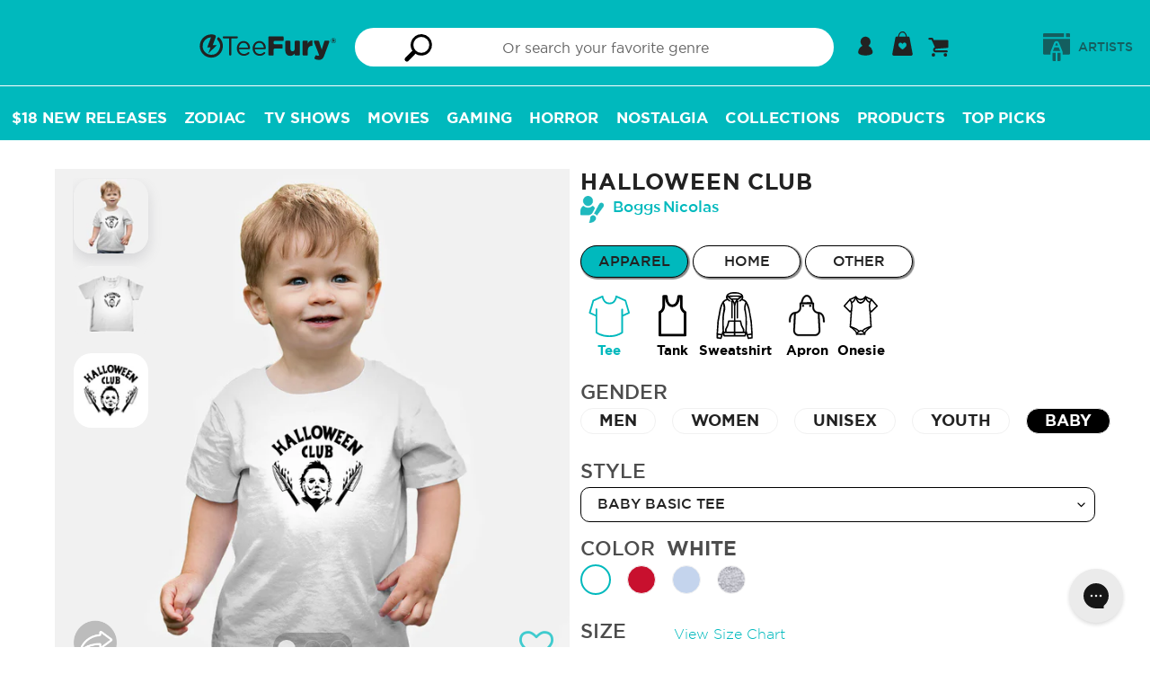

--- FILE ---
content_type: text/html; charset=utf-8
request_url: https://teefury.com/products/tee-baby-basic-halloween-club
body_size: 71843
content:
<!doctype html>
<html class="no-js" lang="en">
<head>
  <meta charset="utf-8">
  <meta http-equiv="X-UA-Compatible" content="IE=edge,chrome=1">
  <meta name="viewport" content="width=device-width,initial-scale=1">
  <meta name="theme-color" content="#00b9bd">
  <meta name="facebook-domain-verification" content="09mnxuzjvslsbkvway4h6p2ha0l0h2" />

  <!-- Added by lalmani to Verify ownership on google search console -->
  <meta name="google-site-verification" content="kp70_ozzAMoALFZN-oiExy5uuWjzJPEEuOJ32hJh3tw" /><link rel="canonical" href="https://teefury.com/products/tee-baby-basic-halloween-club"><link rel="shortcut icon" href="//teefury.com/cdn/shop/files/Bolt_32x32.png?v=1614327840" type="image/png"><title>Halloween Club-baby basic tee-Boggs Nicolas by TeeFury</title><meta name="description" content="Halloween Club is a Baby Basic Tee from our trendy graphic pop culture collection of custom fandom inspired products and t shirt. Artist is Boggs Nicolas and design is: Halloween movie,movie,horror,slasher,michael myers,text,halloween,spooky,hellfire club"><link rel="preload" href="https://teefury.com/cdn/shop/t/93/assets/gotham-medium.woff?v=136548079746709925471715754318" as="font" type="font/woff2" crossorigin="anonymous">
  <link rel="preload" href="https://teefury.com/cdn/shop/t/93/assets/gotham-book.ttf?v=173000533269859266681715754318" as="font" type="font/ttf" crossorigin="anonymous">
  <link rel="preload" href="https://teefury.com/cdn/shop/t/93/assets/gotham-bold.woff?v=95209057128837355081715754318" as="font" type="font/ttf" crossorigin="anonymous">
  <link rel="preload" href="https://teefury.com/cdn/shop/t/93/assets/gotham-medium.woff?v=136548079746709925471715754318" as="font" type="font/ttf" crossorigin="anonymous">
  
  
  <link href="//teefury.com/cdn/shop/t/93/assets/theme.scss.css?v=97147642481044143011768582201" rel="stylesheet" type="text/css" media="all" />
  <link href="//teefury.com/cdn/shop/t/93/assets/custom-dev.css?v=134207193124575268161725426257" rel="stylesheet" type="text/css" media="all" />

  <script>
    var theme = {
      strings: {
        addToCart: "Add to cart",
        soldOut: "Sold out",
        unavailable: "Unavailable",
        showMore: "Show More",
        showLess: "Show Less"
      },
      moneyFormat: '${{amount_no_trailing_zeros}}'
    }

    document.documentElement.className = document.documentElement.className.replace('no-js', 'js');
  </script><script src="//teefury.com/cdn/shop/t/93/assets/theme.js?v=41943230327798821431731502305" defer="defer"></script> 
  <script src="//teefury.com/cdn/shop/t/93/assets/lazysizes.js?v=180904610732387730431715754318" async="async"></script>
  <script src="//teefury.com/cdn/shop/t/93/assets/vendor.js?v=76925834746524728201715754318"></script>
  <script src="//teefury.com/cdn/shop/t/93/assets/reorder_custom.js?v=120251286113117739251715754318"></script>
  <script src="https://cdn.shopify.com/s/files/1/1869/0319/files/jquery.mb-comingsoon.js?v=1724910314" ></script>
  
   <!--[if (gt IE 9)|!(IE)]><!--><script src="//teefury.com/cdn/shop/t/93/assets/ajax-cart.js?v=68596061716188756021768582201" defer="defer"></script><!--<![endif]-->
  <!--[if lte IE 9]><script src="//teefury.com/cdn/shop/t/93/assets/ajax-cart.js?v=68596061716188756021768582201"></script><![endif]-->


  <script type="text/javascript">
    if (window.MSInputMethodContext && document.documentMode) {
      var scripts = document.getElementsByTagName('script')[0];
      var polyfill = document.createElement("script");
      polyfill.defer = true;
      polyfill.src = "//teefury.com/cdn/shop/t/93/assets/ie11CustomProperties.min.js?v=146208399201472936201715754318";

      scripts.parentNode.insertBefore(polyfill, scripts);
    }
  </script>



  <script>window.performance && window.performance.mark && window.performance.mark('shopify.content_for_header.start');</script><meta id="shopify-digital-wallet" name="shopify-digital-wallet" content="/18690319/digital_wallets/dialog">
<meta name="shopify-checkout-api-token" content="1ada38b8a2738e65e580c033c6a8e426">
<meta id="in-context-paypal-metadata" data-shop-id="18690319" data-venmo-supported="true" data-environment="production" data-locale="en_US" data-paypal-v4="true" data-currency="USD">
<link rel="alternate" hreflang="x-default" href="https://teefury.com/products/tee-baby-basic-halloween-club">
<link rel="alternate" hreflang="en" href="https://teefury.com/products/tee-baby-basic-halloween-club">
<link rel="alternate" hreflang="en-AU" href="https://teefury.com/en-au/products/tee-baby-basic-halloween-club">
<link rel="alternate" hreflang="en-NZ" href="https://teefury.com/en-au/products/tee-baby-basic-halloween-club">
<link rel="alternate" type="application/json+oembed" href="https://teefury.com/products/tee-baby-basic-halloween-club.oembed">
<script async="async" src="/checkouts/internal/preloads.js?locale=en-US"></script>
<link rel="preconnect" href="https://shop.app" crossorigin="anonymous">
<script async="async" src="https://shop.app/checkouts/internal/preloads.js?locale=en-US&shop_id=18690319" crossorigin="anonymous"></script>
<script id="apple-pay-shop-capabilities" type="application/json">{"shopId":18690319,"countryCode":"US","currencyCode":"USD","merchantCapabilities":["supports3DS"],"merchantId":"gid:\/\/shopify\/Shop\/18690319","merchantName":"TeeFury","requiredBillingContactFields":["postalAddress","email"],"requiredShippingContactFields":["postalAddress","email"],"shippingType":"shipping","supportedNetworks":["visa","masterCard","amex","discover","elo","jcb"],"total":{"type":"pending","label":"TeeFury","amount":"1.00"},"shopifyPaymentsEnabled":true,"supportsSubscriptions":true}</script>
<script id="shopify-features" type="application/json">{"accessToken":"1ada38b8a2738e65e580c033c6a8e426","betas":["rich-media-storefront-analytics"],"domain":"teefury.com","predictiveSearch":true,"shopId":18690319,"locale":"en"}</script>
<script>var Shopify = Shopify || {};
Shopify.shop = "teefury-com.myshopify.com";
Shopify.locale = "en";
Shopify.currency = {"active":"USD","rate":"1.0"};
Shopify.country = "US";
Shopify.theme = {"name":"Copy of Sense 2.0 Basic","id":126580588610,"schema_name":"Art Work","schema_version":"1.0.1","theme_store_id":null,"role":"main"};
Shopify.theme.handle = "null";
Shopify.theme.style = {"id":null,"handle":null};
Shopify.cdnHost = "teefury.com/cdn";
Shopify.routes = Shopify.routes || {};
Shopify.routes.root = "/";</script>
<script type="module">!function(o){(o.Shopify=o.Shopify||{}).modules=!0}(window);</script>
<script>!function(o){function n(){var o=[];function n(){o.push(Array.prototype.slice.apply(arguments))}return n.q=o,n}var t=o.Shopify=o.Shopify||{};t.loadFeatures=n(),t.autoloadFeatures=n()}(window);</script>
<script>
  window.ShopifyPay = window.ShopifyPay || {};
  window.ShopifyPay.apiHost = "shop.app\/pay";
  window.ShopifyPay.redirectState = null;
</script>
<script id="shop-js-analytics" type="application/json">{"pageType":"product"}</script>
<script defer="defer" async type="module" src="//teefury.com/cdn/shopifycloud/shop-js/modules/v2/client.init-shop-cart-sync_BApSsMSl.en.esm.js"></script>
<script defer="defer" async type="module" src="//teefury.com/cdn/shopifycloud/shop-js/modules/v2/chunk.common_CBoos6YZ.esm.js"></script>
<script type="module">
  await import("//teefury.com/cdn/shopifycloud/shop-js/modules/v2/client.init-shop-cart-sync_BApSsMSl.en.esm.js");
await import("//teefury.com/cdn/shopifycloud/shop-js/modules/v2/chunk.common_CBoos6YZ.esm.js");

  window.Shopify.SignInWithShop?.initShopCartSync?.({"fedCMEnabled":true,"windoidEnabled":true});

</script>
<script>
  window.Shopify = window.Shopify || {};
  if (!window.Shopify.featureAssets) window.Shopify.featureAssets = {};
  window.Shopify.featureAssets['shop-js'] = {"shop-cart-sync":["modules/v2/client.shop-cart-sync_DJczDl9f.en.esm.js","modules/v2/chunk.common_CBoos6YZ.esm.js"],"init-fed-cm":["modules/v2/client.init-fed-cm_BzwGC0Wi.en.esm.js","modules/v2/chunk.common_CBoos6YZ.esm.js"],"init-windoid":["modules/v2/client.init-windoid_BS26ThXS.en.esm.js","modules/v2/chunk.common_CBoos6YZ.esm.js"],"shop-cash-offers":["modules/v2/client.shop-cash-offers_DthCPNIO.en.esm.js","modules/v2/chunk.common_CBoos6YZ.esm.js","modules/v2/chunk.modal_Bu1hFZFC.esm.js"],"shop-button":["modules/v2/client.shop-button_D_JX508o.en.esm.js","modules/v2/chunk.common_CBoos6YZ.esm.js"],"init-shop-email-lookup-coordinator":["modules/v2/client.init-shop-email-lookup-coordinator_DFwWcvrS.en.esm.js","modules/v2/chunk.common_CBoos6YZ.esm.js"],"shop-toast-manager":["modules/v2/client.shop-toast-manager_tEhgP2F9.en.esm.js","modules/v2/chunk.common_CBoos6YZ.esm.js"],"shop-login-button":["modules/v2/client.shop-login-button_DwLgFT0K.en.esm.js","modules/v2/chunk.common_CBoos6YZ.esm.js","modules/v2/chunk.modal_Bu1hFZFC.esm.js"],"avatar":["modules/v2/client.avatar_BTnouDA3.en.esm.js"],"init-shop-cart-sync":["modules/v2/client.init-shop-cart-sync_BApSsMSl.en.esm.js","modules/v2/chunk.common_CBoos6YZ.esm.js"],"pay-button":["modules/v2/client.pay-button_BuNmcIr_.en.esm.js","modules/v2/chunk.common_CBoos6YZ.esm.js"],"init-shop-for-new-customer-accounts":["modules/v2/client.init-shop-for-new-customer-accounts_DrjXSI53.en.esm.js","modules/v2/client.shop-login-button_DwLgFT0K.en.esm.js","modules/v2/chunk.common_CBoos6YZ.esm.js","modules/v2/chunk.modal_Bu1hFZFC.esm.js"],"init-customer-accounts-sign-up":["modules/v2/client.init-customer-accounts-sign-up_TlVCiykN.en.esm.js","modules/v2/client.shop-login-button_DwLgFT0K.en.esm.js","modules/v2/chunk.common_CBoos6YZ.esm.js","modules/v2/chunk.modal_Bu1hFZFC.esm.js"],"shop-follow-button":["modules/v2/client.shop-follow-button_C5D3XtBb.en.esm.js","modules/v2/chunk.common_CBoos6YZ.esm.js","modules/v2/chunk.modal_Bu1hFZFC.esm.js"],"checkout-modal":["modules/v2/client.checkout-modal_8TC_1FUY.en.esm.js","modules/v2/chunk.common_CBoos6YZ.esm.js","modules/v2/chunk.modal_Bu1hFZFC.esm.js"],"init-customer-accounts":["modules/v2/client.init-customer-accounts_C0Oh2ljF.en.esm.js","modules/v2/client.shop-login-button_DwLgFT0K.en.esm.js","modules/v2/chunk.common_CBoos6YZ.esm.js","modules/v2/chunk.modal_Bu1hFZFC.esm.js"],"lead-capture":["modules/v2/client.lead-capture_Cq0gfm7I.en.esm.js","modules/v2/chunk.common_CBoos6YZ.esm.js","modules/v2/chunk.modal_Bu1hFZFC.esm.js"],"shop-login":["modules/v2/client.shop-login_BmtnoEUo.en.esm.js","modules/v2/chunk.common_CBoos6YZ.esm.js","modules/v2/chunk.modal_Bu1hFZFC.esm.js"],"payment-terms":["modules/v2/client.payment-terms_BHOWV7U_.en.esm.js","modules/v2/chunk.common_CBoos6YZ.esm.js","modules/v2/chunk.modal_Bu1hFZFC.esm.js"]};
</script>
<script>(function() {
  var isLoaded = false;
  function asyncLoad() {
    if (isLoaded) return;
    isLoaded = true;
    var urls = ["https:\/\/assets.smartwishlist.webmarked.net\/static\/v6\/smartwishlist.js?shop=teefury-com.myshopify.com","https:\/\/ecommplugins-scripts.trustpilot.com\/v2.1\/js\/header.min.js?settings=eyJrZXkiOiJuWFJORVhaNE82ZlFMWnJWIiwicyI6Im5vbmUifQ==\u0026shop=teefury-com.myshopify.com","https:\/\/ecommplugins-trustboxsettings.trustpilot.com\/teefury-com.myshopify.com.js?settings=1628262665578\u0026shop=teefury-com.myshopify.com","https:\/\/static.shareasale.com\/json\/shopify\/deduplication.js?shop=teefury-com.myshopify.com","https:\/\/static.shareasale.com\/json\/shopify\/shareasale-tracking.js?sasmid=133139\u0026ssmtid=19038\u0026shop=teefury-com.myshopify.com","https:\/\/config.gorgias.chat\/bundle-loader\/01GYCBSXV5VJY6Q9ZP3G4S8M0E?source=shopify1click\u0026shop=teefury-com.myshopify.com","https:\/\/cdn.attn.tv\/teefury\/dtag.js?shop=teefury-com.myshopify.com","\/\/searchserverapi1.com\/widgets\/shopify\/init.js?a=9i4h6h5q6I\u0026shop=teefury-com.myshopify.com","https:\/\/cdn.9gtb.com\/loader.js?g_cvt_id=51cfb7d1-c739-42ab-b06b-53cead6107da\u0026shop=teefury-com.myshopify.com"];
    for (var i = 0; i < urls.length; i++) {
      var s = document.createElement('script');
      s.type = 'text/javascript';
      s.async = true;
      s.src = urls[i];
      var x = document.getElementsByTagName('script')[0];
      x.parentNode.insertBefore(s, x);
    }
  };
  if(window.attachEvent) {
    window.attachEvent('onload', asyncLoad);
  } else {
    window.addEventListener('load', asyncLoad, false);
  }
})();</script>
<script id="__st">var __st={"a":18690319,"offset":-18000,"reqid":"f1aafa86-c55c-4299-9e08-d89eda1cf2e0-1768865982","pageurl":"teefury.com\/products\/tee-baby-basic-halloween-club","u":"ad20e75e39bd","p":"product","rtyp":"product","rid":6779585396802};</script>
<script>window.ShopifyPaypalV4VisibilityTracking = true;</script>
<script id="captcha-bootstrap">!function(){'use strict';const t='contact',e='account',n='new_comment',o=[[t,t],['blogs',n],['comments',n],[t,'customer']],c=[[e,'customer_login'],[e,'guest_login'],[e,'recover_customer_password'],[e,'create_customer']],r=t=>t.map((([t,e])=>`form[action*='/${t}']:not([data-nocaptcha='true']) input[name='form_type'][value='${e}']`)).join(','),a=t=>()=>t?[...document.querySelectorAll(t)].map((t=>t.form)):[];function s(){const t=[...o],e=r(t);return a(e)}const i='password',u='form_key',d=['recaptcha-v3-token','g-recaptcha-response','h-captcha-response',i],f=()=>{try{return window.sessionStorage}catch{return}},m='__shopify_v',_=t=>t.elements[u];function p(t,e,n=!1){try{const o=window.sessionStorage,c=JSON.parse(o.getItem(e)),{data:r}=function(t){const{data:e,action:n}=t;return t[m]||n?{data:e,action:n}:{data:t,action:n}}(c);for(const[e,n]of Object.entries(r))t.elements[e]&&(t.elements[e].value=n);n&&o.removeItem(e)}catch(o){console.error('form repopulation failed',{error:o})}}const l='form_type',E='cptcha';function T(t){t.dataset[E]=!0}const w=window,h=w.document,L='Shopify',v='ce_forms',y='captcha';let A=!1;((t,e)=>{const n=(g='f06e6c50-85a8-45c8-87d0-21a2b65856fe',I='https://cdn.shopify.com/shopifycloud/storefront-forms-hcaptcha/ce_storefront_forms_captcha_hcaptcha.v1.5.2.iife.js',D={infoText:'Protected by hCaptcha',privacyText:'Privacy',termsText:'Terms'},(t,e,n)=>{const o=w[L][v],c=o.bindForm;if(c)return c(t,g,e,D).then(n);var r;o.q.push([[t,g,e,D],n]),r=I,A||(h.body.append(Object.assign(h.createElement('script'),{id:'captcha-provider',async:!0,src:r})),A=!0)});var g,I,D;w[L]=w[L]||{},w[L][v]=w[L][v]||{},w[L][v].q=[],w[L][y]=w[L][y]||{},w[L][y].protect=function(t,e){n(t,void 0,e),T(t)},Object.freeze(w[L][y]),function(t,e,n,w,h,L){const[v,y,A,g]=function(t,e,n){const i=e?o:[],u=t?c:[],d=[...i,...u],f=r(d),m=r(i),_=r(d.filter((([t,e])=>n.includes(e))));return[a(f),a(m),a(_),s()]}(w,h,L),I=t=>{const e=t.target;return e instanceof HTMLFormElement?e:e&&e.form},D=t=>v().includes(t);t.addEventListener('submit',(t=>{const e=I(t);if(!e)return;const n=D(e)&&!e.dataset.hcaptchaBound&&!e.dataset.recaptchaBound,o=_(e),c=g().includes(e)&&(!o||!o.value);(n||c)&&t.preventDefault(),c&&!n&&(function(t){try{if(!f())return;!function(t){const e=f();if(!e)return;const n=_(t);if(!n)return;const o=n.value;o&&e.removeItem(o)}(t);const e=Array.from(Array(32),(()=>Math.random().toString(36)[2])).join('');!function(t,e){_(t)||t.append(Object.assign(document.createElement('input'),{type:'hidden',name:u})),t.elements[u].value=e}(t,e),function(t,e){const n=f();if(!n)return;const o=[...t.querySelectorAll(`input[type='${i}']`)].map((({name:t})=>t)),c=[...d,...o],r={};for(const[a,s]of new FormData(t).entries())c.includes(a)||(r[a]=s);n.setItem(e,JSON.stringify({[m]:1,action:t.action,data:r}))}(t,e)}catch(e){console.error('failed to persist form',e)}}(e),e.submit())}));const S=(t,e)=>{t&&!t.dataset[E]&&(n(t,e.some((e=>e===t))),T(t))};for(const o of['focusin','change'])t.addEventListener(o,(t=>{const e=I(t);D(e)&&S(e,y())}));const B=e.get('form_key'),M=e.get(l),P=B&&M;t.addEventListener('DOMContentLoaded',(()=>{const t=y();if(P)for(const e of t)e.elements[l].value===M&&p(e,B);[...new Set([...A(),...v().filter((t=>'true'===t.dataset.shopifyCaptcha))])].forEach((e=>S(e,t)))}))}(h,new URLSearchParams(w.location.search),n,t,e,['guest_login'])})(!0,!0)}();</script>
<script integrity="sha256-4kQ18oKyAcykRKYeNunJcIwy7WH5gtpwJnB7kiuLZ1E=" data-source-attribution="shopify.loadfeatures" defer="defer" src="//teefury.com/cdn/shopifycloud/storefront/assets/storefront/load_feature-a0a9edcb.js" crossorigin="anonymous"></script>
<script crossorigin="anonymous" defer="defer" src="//teefury.com/cdn/shopifycloud/storefront/assets/shopify_pay/storefront-65b4c6d7.js?v=20250812"></script>
<script data-source-attribution="shopify.dynamic_checkout.dynamic.init">var Shopify=Shopify||{};Shopify.PaymentButton=Shopify.PaymentButton||{isStorefrontPortableWallets:!0,init:function(){window.Shopify.PaymentButton.init=function(){};var t=document.createElement("script");t.src="https://teefury.com/cdn/shopifycloud/portable-wallets/latest/portable-wallets.en.js",t.type="module",document.head.appendChild(t)}};
</script>
<script data-source-attribution="shopify.dynamic_checkout.buyer_consent">
  function portableWalletsHideBuyerConsent(e){var t=document.getElementById("shopify-buyer-consent"),n=document.getElementById("shopify-subscription-policy-button");t&&n&&(t.classList.add("hidden"),t.setAttribute("aria-hidden","true"),n.removeEventListener("click",e))}function portableWalletsShowBuyerConsent(e){var t=document.getElementById("shopify-buyer-consent"),n=document.getElementById("shopify-subscription-policy-button");t&&n&&(t.classList.remove("hidden"),t.removeAttribute("aria-hidden"),n.addEventListener("click",e))}window.Shopify?.PaymentButton&&(window.Shopify.PaymentButton.hideBuyerConsent=portableWalletsHideBuyerConsent,window.Shopify.PaymentButton.showBuyerConsent=portableWalletsShowBuyerConsent);
</script>
<script data-source-attribution="shopify.dynamic_checkout.cart.bootstrap">document.addEventListener("DOMContentLoaded",(function(){function t(){return document.querySelector("shopify-accelerated-checkout-cart, shopify-accelerated-checkout")}if(t())Shopify.PaymentButton.init();else{new MutationObserver((function(e,n){t()&&(Shopify.PaymentButton.init(),n.disconnect())})).observe(document.body,{childList:!0,subtree:!0})}}));
</script>
<script id='scb4127' type='text/javascript' async='' src='https://teefury.com/cdn/shopifycloud/privacy-banner/storefront-banner.js'></script><link id="shopify-accelerated-checkout-styles" rel="stylesheet" media="screen" href="https://teefury.com/cdn/shopifycloud/portable-wallets/latest/accelerated-checkout-backwards-compat.css" crossorigin="anonymous">
<style id="shopify-accelerated-checkout-cart">
        #shopify-buyer-consent {
  margin-top: 1em;
  display: inline-block;
  width: 100%;
}

#shopify-buyer-consent.hidden {
  display: none;
}

#shopify-subscription-policy-button {
  background: none;
  border: none;
  padding: 0;
  text-decoration: underline;
  font-size: inherit;
  cursor: pointer;
}

#shopify-subscription-policy-button::before {
  box-shadow: none;
}

      </style>

<script>window.performance && window.performance.mark && window.performance.mark('shopify.content_for_header.end');</script>

  <!-- Google Tag Manager Commented on JUl 2024
<script>(function(w,d,s,l,i){w[l]=w[l]||[];w[l].push({'gtm.start':
new Date().getTime(),event:'gtm.js'});var f=d.getElementsByTagName(s)[0],
j=d.createElement(s),dl=l!='dataLayer'?'&l='+l:'';j.async=true;j.src=
'https://www.googletagmanager.com/gtm.js?id='+i+dl;f.parentNode.insertBefore(j,f);
})(window,document,'script','dataLayer','GTM-KXH3WFX');</script>
<!-- End Google Tag Manager -->
  

<!-- BEGIN app block: shopify://apps/securify/blocks/browser-blocker/e3ed2576-9111-486f-86eb-a36b6bee4e94 -->

<script>
  // Pass shop domain to the React app via global variable
  window.SECURIFY_SHOP_DOMAIN = "teefury.com";
  window.SECURIFY_CUSTOMER_ID = null;
</script>

<script src="https://cdn.shopify.com/extensions/019bc1cc-06d8-7e3f-967d-afdcd749ef37/securify-68/assets/visitor-blocker-v2.iife.js" async fetchpriority="high"></script>
<!-- END app block --><!-- BEGIN app block: shopify://apps/attentive/blocks/attn-tag/8df62c72-8fe4-407e-a5b3-72132be30a0d --><script type="text/javascript" src="https://cdn.attn.tv/teefury/dtag.js?source=app-embed" defer="defer"></script>


<!-- END app block --><meta property="og:image" content="https://cdn.shopify.com/s/files/1/1869/0319/products/56605-collection-tee-bab-bas-color-whi.jpg?v=1659039383" />
<meta property="og:image:secure_url" content="https://cdn.shopify.com/s/files/1/1869/0319/products/56605-collection-tee-bab-bas-color-whi.jpg?v=1659039383" />
<meta property="og:image:width" content="1200" />
<meta property="og:image:height" content="1200" />
<meta property="og:image:alt" content="Halloween Club-baby basic tee-Boggs Nicolas" />
<link href="https://monorail-edge.shopifysvc.com" rel="dns-prefetch">
<script>(function(){if ("sendBeacon" in navigator && "performance" in window) {try {var session_token_from_headers = performance.getEntriesByType('navigation')[0].serverTiming.find(x => x.name == '_s').description;} catch {var session_token_from_headers = undefined;}var session_cookie_matches = document.cookie.match(/_shopify_s=([^;]*)/);var session_token_from_cookie = session_cookie_matches && session_cookie_matches.length === 2 ? session_cookie_matches[1] : "";var session_token = session_token_from_headers || session_token_from_cookie || "";function handle_abandonment_event(e) {var entries = performance.getEntries().filter(function(entry) {return /monorail-edge.shopifysvc.com/.test(entry.name);});if (!window.abandonment_tracked && entries.length === 0) {window.abandonment_tracked = true;var currentMs = Date.now();var navigation_start = performance.timing.navigationStart;var payload = {shop_id: 18690319,url: window.location.href,navigation_start,duration: currentMs - navigation_start,session_token,page_type: "product"};window.navigator.sendBeacon("https://monorail-edge.shopifysvc.com/v1/produce", JSON.stringify({schema_id: "online_store_buyer_site_abandonment/1.1",payload: payload,metadata: {event_created_at_ms: currentMs,event_sent_at_ms: currentMs}}));}}window.addEventListener('pagehide', handle_abandonment_event);}}());</script>
<script id="web-pixels-manager-setup">(function e(e,d,r,n,o){if(void 0===o&&(o={}),!Boolean(null===(a=null===(i=window.Shopify)||void 0===i?void 0:i.analytics)||void 0===a?void 0:a.replayQueue)){var i,a;window.Shopify=window.Shopify||{};var t=window.Shopify;t.analytics=t.analytics||{};var s=t.analytics;s.replayQueue=[],s.publish=function(e,d,r){return s.replayQueue.push([e,d,r]),!0};try{self.performance.mark("wpm:start")}catch(e){}var l=function(){var e={modern:/Edge?\/(1{2}[4-9]|1[2-9]\d|[2-9]\d{2}|\d{4,})\.\d+(\.\d+|)|Firefox\/(1{2}[4-9]|1[2-9]\d|[2-9]\d{2}|\d{4,})\.\d+(\.\d+|)|Chrom(ium|e)\/(9{2}|\d{3,})\.\d+(\.\d+|)|(Maci|X1{2}).+ Version\/(15\.\d+|(1[6-9]|[2-9]\d|\d{3,})\.\d+)([,.]\d+|)( \(\w+\)|)( Mobile\/\w+|) Safari\/|Chrome.+OPR\/(9{2}|\d{3,})\.\d+\.\d+|(CPU[ +]OS|iPhone[ +]OS|CPU[ +]iPhone|CPU IPhone OS|CPU iPad OS)[ +]+(15[._]\d+|(1[6-9]|[2-9]\d|\d{3,})[._]\d+)([._]\d+|)|Android:?[ /-](13[3-9]|1[4-9]\d|[2-9]\d{2}|\d{4,})(\.\d+|)(\.\d+|)|Android.+Firefox\/(13[5-9]|1[4-9]\d|[2-9]\d{2}|\d{4,})\.\d+(\.\d+|)|Android.+Chrom(ium|e)\/(13[3-9]|1[4-9]\d|[2-9]\d{2}|\d{4,})\.\d+(\.\d+|)|SamsungBrowser\/([2-9]\d|\d{3,})\.\d+/,legacy:/Edge?\/(1[6-9]|[2-9]\d|\d{3,})\.\d+(\.\d+|)|Firefox\/(5[4-9]|[6-9]\d|\d{3,})\.\d+(\.\d+|)|Chrom(ium|e)\/(5[1-9]|[6-9]\d|\d{3,})\.\d+(\.\d+|)([\d.]+$|.*Safari\/(?![\d.]+ Edge\/[\d.]+$))|(Maci|X1{2}).+ Version\/(10\.\d+|(1[1-9]|[2-9]\d|\d{3,})\.\d+)([,.]\d+|)( \(\w+\)|)( Mobile\/\w+|) Safari\/|Chrome.+OPR\/(3[89]|[4-9]\d|\d{3,})\.\d+\.\d+|(CPU[ +]OS|iPhone[ +]OS|CPU[ +]iPhone|CPU IPhone OS|CPU iPad OS)[ +]+(10[._]\d+|(1[1-9]|[2-9]\d|\d{3,})[._]\d+)([._]\d+|)|Android:?[ /-](13[3-9]|1[4-9]\d|[2-9]\d{2}|\d{4,})(\.\d+|)(\.\d+|)|Mobile Safari.+OPR\/([89]\d|\d{3,})\.\d+\.\d+|Android.+Firefox\/(13[5-9]|1[4-9]\d|[2-9]\d{2}|\d{4,})\.\d+(\.\d+|)|Android.+Chrom(ium|e)\/(13[3-9]|1[4-9]\d|[2-9]\d{2}|\d{4,})\.\d+(\.\d+|)|Android.+(UC? ?Browser|UCWEB|U3)[ /]?(15\.([5-9]|\d{2,})|(1[6-9]|[2-9]\d|\d{3,})\.\d+)\.\d+|SamsungBrowser\/(5\.\d+|([6-9]|\d{2,})\.\d+)|Android.+MQ{2}Browser\/(14(\.(9|\d{2,})|)|(1[5-9]|[2-9]\d|\d{3,})(\.\d+|))(\.\d+|)|K[Aa][Ii]OS\/(3\.\d+|([4-9]|\d{2,})\.\d+)(\.\d+|)/},d=e.modern,r=e.legacy,n=navigator.userAgent;return n.match(d)?"modern":n.match(r)?"legacy":"unknown"}(),u="modern"===l?"modern":"legacy",c=(null!=n?n:{modern:"",legacy:""})[u],f=function(e){return[e.baseUrl,"/wpm","/b",e.hashVersion,"modern"===e.buildTarget?"m":"l",".js"].join("")}({baseUrl:d,hashVersion:r,buildTarget:u}),m=function(e){var d=e.version,r=e.bundleTarget,n=e.surface,o=e.pageUrl,i=e.monorailEndpoint;return{emit:function(e){var a=e.status,t=e.errorMsg,s=(new Date).getTime(),l=JSON.stringify({metadata:{event_sent_at_ms:s},events:[{schema_id:"web_pixels_manager_load/3.1",payload:{version:d,bundle_target:r,page_url:o,status:a,surface:n,error_msg:t},metadata:{event_created_at_ms:s}}]});if(!i)return console&&console.warn&&console.warn("[Web Pixels Manager] No Monorail endpoint provided, skipping logging."),!1;try{return self.navigator.sendBeacon.bind(self.navigator)(i,l)}catch(e){}var u=new XMLHttpRequest;try{return u.open("POST",i,!0),u.setRequestHeader("Content-Type","text/plain"),u.send(l),!0}catch(e){return console&&console.warn&&console.warn("[Web Pixels Manager] Got an unhandled error while logging to Monorail."),!1}}}}({version:r,bundleTarget:l,surface:e.surface,pageUrl:self.location.href,monorailEndpoint:e.monorailEndpoint});try{o.browserTarget=l,function(e){var d=e.src,r=e.async,n=void 0===r||r,o=e.onload,i=e.onerror,a=e.sri,t=e.scriptDataAttributes,s=void 0===t?{}:t,l=document.createElement("script"),u=document.querySelector("head"),c=document.querySelector("body");if(l.async=n,l.src=d,a&&(l.integrity=a,l.crossOrigin="anonymous"),s)for(var f in s)if(Object.prototype.hasOwnProperty.call(s,f))try{l.dataset[f]=s[f]}catch(e){}if(o&&l.addEventListener("load",o),i&&l.addEventListener("error",i),u)u.appendChild(l);else{if(!c)throw new Error("Did not find a head or body element to append the script");c.appendChild(l)}}({src:f,async:!0,onload:function(){if(!function(){var e,d;return Boolean(null===(d=null===(e=window.Shopify)||void 0===e?void 0:e.analytics)||void 0===d?void 0:d.initialized)}()){var d=window.webPixelsManager.init(e)||void 0;if(d){var r=window.Shopify.analytics;r.replayQueue.forEach((function(e){var r=e[0],n=e[1],o=e[2];d.publishCustomEvent(r,n,o)})),r.replayQueue=[],r.publish=d.publishCustomEvent,r.visitor=d.visitor,r.initialized=!0}}},onerror:function(){return m.emit({status:"failed",errorMsg:"".concat(f," has failed to load")})},sri:function(e){var d=/^sha384-[A-Za-z0-9+/=]+$/;return"string"==typeof e&&d.test(e)}(c)?c:"",scriptDataAttributes:o}),m.emit({status:"loading"})}catch(e){m.emit({status:"failed",errorMsg:(null==e?void 0:e.message)||"Unknown error"})}}})({shopId: 18690319,storefrontBaseUrl: "https://teefury.com",extensionsBaseUrl: "https://extensions.shopifycdn.com/cdn/shopifycloud/web-pixels-manager",monorailEndpoint: "https://monorail-edge.shopifysvc.com/unstable/produce_batch",surface: "storefront-renderer",enabledBetaFlags: ["2dca8a86"],webPixelsConfigList: [{"id":"1251967042","configuration":"{\"apiKey\":\"9i4h6h5q6I\", \"host\":\"searchserverapi1.com\"}","eventPayloadVersion":"v1","runtimeContext":"STRICT","scriptVersion":"5559ea45e47b67d15b30b79e7c6719da","type":"APP","apiClientId":578825,"privacyPurposes":["ANALYTICS"],"dataSharingAdjustments":{"protectedCustomerApprovalScopes":["read_customer_personal_data"]}},{"id":"739246146","configuration":"{\"pixelCode\":\"D0H3QPJC77U7UIMOV5F0\"}","eventPayloadVersion":"v1","runtimeContext":"STRICT","scriptVersion":"22e92c2ad45662f435e4801458fb78cc","type":"APP","apiClientId":4383523,"privacyPurposes":["ANALYTICS","MARKETING","SALE_OF_DATA"],"dataSharingAdjustments":{"protectedCustomerApprovalScopes":["read_customer_address","read_customer_email","read_customer_name","read_customer_personal_data","read_customer_phone"]}},{"id":"566755394","configuration":"{\"config\":\"{\\\"google_tag_ids\\\":[\\\"G-9NLYL8LHEG\\\",\\\"AW-925343112\\\",\\\"GT-TX9J4WCL\\\"],\\\"target_country\\\":\\\"US\\\",\\\"gtag_events\\\":[{\\\"type\\\":\\\"begin_checkout\\\",\\\"action_label\\\":[\\\"G-9NLYL8LHEG\\\",\\\"AW-925343112\\\/rBsWCPe7ocMBEIi7nrkD\\\"]},{\\\"type\\\":\\\"search\\\",\\\"action_label\\\":[\\\"G-9NLYL8LHEG\\\",\\\"AW-925343112\\\/m748CPq7ocMBEIi7nrkD\\\"]},{\\\"type\\\":\\\"view_item\\\",\\\"action_label\\\":[\\\"G-9NLYL8LHEG\\\",\\\"AW-925343112\\\/9vcQCPG7ocMBEIi7nrkD\\\",\\\"MC-9KJT82MG81\\\"]},{\\\"type\\\":\\\"purchase\\\",\\\"action_label\\\":[\\\"G-9NLYL8LHEG\\\",\\\"AW-925343112\\\/xSvmCO67ocMBEIi7nrkD\\\",\\\"MC-9KJT82MG81\\\"]},{\\\"type\\\":\\\"page_view\\\",\\\"action_label\\\":[\\\"G-9NLYL8LHEG\\\",\\\"AW-925343112\\\/8fO4COu7ocMBEIi7nrkD\\\",\\\"MC-9KJT82MG81\\\"]},{\\\"type\\\":\\\"add_payment_info\\\",\\\"action_label\\\":[\\\"G-9NLYL8LHEG\\\",\\\"AW-925343112\\\/wsvrCP27ocMBEIi7nrkD\\\"]},{\\\"type\\\":\\\"add_to_cart\\\",\\\"action_label\\\":[\\\"G-9NLYL8LHEG\\\",\\\"AW-925343112\\\/tnDuCPS7ocMBEIi7nrkD\\\"]}],\\\"enable_monitoring_mode\\\":false}\"}","eventPayloadVersion":"v1","runtimeContext":"OPEN","scriptVersion":"b2a88bafab3e21179ed38636efcd8a93","type":"APP","apiClientId":1780363,"privacyPurposes":[],"dataSharingAdjustments":{"protectedCustomerApprovalScopes":["read_customer_address","read_customer_email","read_customer_name","read_customer_personal_data","read_customer_phone"]}},{"id":"226918466","configuration":"{\"masterTagID\":\"19038\",\"merchantID\":\"133139\",\"appPath\":\"https:\/\/daedalus.shareasale.com\",\"storeID\":\"NaN\",\"xTypeMode\":\"NaN\",\"xTypeValue\":\"NaN\",\"channelDedup\":\"NaN\"}","eventPayloadVersion":"v1","runtimeContext":"STRICT","scriptVersion":"f300cca684872f2df140f714437af558","type":"APP","apiClientId":4929191,"privacyPurposes":["ANALYTICS","MARKETING"],"dataSharingAdjustments":{"protectedCustomerApprovalScopes":["read_customer_personal_data"]}},{"id":"152502338","configuration":"{\"pixel_id\":\"840085559757901\",\"pixel_type\":\"facebook_pixel\",\"metaapp_system_user_token\":\"-\"}","eventPayloadVersion":"v1","runtimeContext":"OPEN","scriptVersion":"ca16bc87fe92b6042fbaa3acc2fbdaa6","type":"APP","apiClientId":2329312,"privacyPurposes":["ANALYTICS","MARKETING","SALE_OF_DATA"],"dataSharingAdjustments":{"protectedCustomerApprovalScopes":["read_customer_address","read_customer_email","read_customer_name","read_customer_personal_data","read_customer_phone"]}},{"id":"41451586","configuration":"{\"env\":\"prod\"}","eventPayloadVersion":"v1","runtimeContext":"LAX","scriptVersion":"1a41e1eca09c95376c0b4a84ae3b11ef","type":"APP","apiClientId":3977633,"privacyPurposes":["ANALYTICS","MARKETING"],"dataSharingAdjustments":{"protectedCustomerApprovalScopes":["read_customer_address","read_customer_email","read_customer_name","read_customer_personal_data","read_customer_phone"]}},{"id":"25788482","eventPayloadVersion":"1","runtimeContext":"LAX","scriptVersion":"4","type":"CUSTOM","privacyPurposes":["ANALYTICS","MARKETING","SALE_OF_DATA"],"name":"Google Tag Manager"},{"id":"68157506","eventPayloadVersion":"v1","runtimeContext":"LAX","scriptVersion":"1","type":"CUSTOM","privacyPurposes":["MARKETING"],"name":"Meta pixel (migrated)"},{"id":"shopify-app-pixel","configuration":"{}","eventPayloadVersion":"v1","runtimeContext":"STRICT","scriptVersion":"0450","apiClientId":"shopify-pixel","type":"APP","privacyPurposes":["ANALYTICS","MARKETING"]},{"id":"shopify-custom-pixel","eventPayloadVersion":"v1","runtimeContext":"LAX","scriptVersion":"0450","apiClientId":"shopify-pixel","type":"CUSTOM","privacyPurposes":["ANALYTICS","MARKETING"]}],isMerchantRequest: false,initData: {"shop":{"name":"TeeFury","paymentSettings":{"currencyCode":"USD"},"myshopifyDomain":"teefury-com.myshopify.com","countryCode":"US","storefrontUrl":"https:\/\/teefury.com"},"customer":null,"cart":null,"checkout":null,"productVariants":[{"price":{"amount":20.0,"currencyCode":"USD"},"product":{"title":"Halloween Club","vendor":"Boggs Nicolas","id":"6779585396802","untranslatedTitle":"Halloween Club","url":"\/products\/tee-baby-basic-halloween-club","type":"Tee"},"id":"39870738432066","image":{"src":"\/\/teefury.com\/cdn\/shop\/products\/56605-collection-tee-bab-bas-color-whi.jpg?v=1659039383"},"sku":"56605-tee-bab-bas-whi-6m","title":"Baby \/ White \/ 6M","untranslatedTitle":"Baby \/ White \/ 6M"},{"price":{"amount":20.0,"currencyCode":"USD"},"product":{"title":"Halloween Club","vendor":"Boggs Nicolas","id":"6779585396802","untranslatedTitle":"Halloween Club","url":"\/products\/tee-baby-basic-halloween-club","type":"Tee"},"id":"39870738464834","image":{"src":"\/\/teefury.com\/cdn\/shop\/products\/56605-collection-tee-bab-bas-color-whi.jpg?v=1659039383"},"sku":"56605-tee-bab-bas-whi-12m","title":"Baby \/ White \/ 12M","untranslatedTitle":"Baby \/ White \/ 12M"},{"price":{"amount":20.0,"currencyCode":"USD"},"product":{"title":"Halloween Club","vendor":"Boggs Nicolas","id":"6779585396802","untranslatedTitle":"Halloween Club","url":"\/products\/tee-baby-basic-halloween-club","type":"Tee"},"id":"39870738497602","image":{"src":"\/\/teefury.com\/cdn\/shop\/products\/56605-collection-tee-bab-bas-color-whi.jpg?v=1659039383"},"sku":"56605-tee-bab-bas-whi-18m","title":"Baby \/ White \/ 18M","untranslatedTitle":"Baby \/ White \/ 18M"},{"price":{"amount":20.0,"currencyCode":"USD"},"product":{"title":"Halloween Club","vendor":"Boggs Nicolas","id":"6779585396802","untranslatedTitle":"Halloween Club","url":"\/products\/tee-baby-basic-halloween-club","type":"Tee"},"id":"39870738530370","image":{"src":"\/\/teefury.com\/cdn\/shop\/products\/56605-collection-tee-bab-bas-color-whi.jpg?v=1659039383"},"sku":"56605-tee-bab-bas-whi-24m","title":"Baby \/ White \/ 24M","untranslatedTitle":"Baby \/ White \/ 24M"},{"price":{"amount":20.0,"currencyCode":"USD"},"product":{"title":"Halloween Club","vendor":"Boggs Nicolas","id":"6779585396802","untranslatedTitle":"Halloween Club","url":"\/products\/tee-baby-basic-halloween-club","type":"Tee"},"id":"39870738563138","image":{"src":"\/\/teefury.com\/cdn\/shop\/products\/56605-collection-tee-bab-bas-color-red.jpg?v=1659039384"},"sku":"56605-tee-bab-bas-red-6m","title":"Baby \/ Red \/ 6M","untranslatedTitle":"Baby \/ Red \/ 6M"},{"price":{"amount":20.0,"currencyCode":"USD"},"product":{"title":"Halloween Club","vendor":"Boggs Nicolas","id":"6779585396802","untranslatedTitle":"Halloween Club","url":"\/products\/tee-baby-basic-halloween-club","type":"Tee"},"id":"39870738595906","image":{"src":"\/\/teefury.com\/cdn\/shop\/products\/56605-collection-tee-bab-bas-color-red.jpg?v=1659039384"},"sku":"56605-tee-bab-bas-red-12m","title":"Baby \/ Red \/ 12M","untranslatedTitle":"Baby \/ Red \/ 12M"},{"price":{"amount":20.0,"currencyCode":"USD"},"product":{"title":"Halloween Club","vendor":"Boggs Nicolas","id":"6779585396802","untranslatedTitle":"Halloween Club","url":"\/products\/tee-baby-basic-halloween-club","type":"Tee"},"id":"39870738628674","image":{"src":"\/\/teefury.com\/cdn\/shop\/products\/56605-collection-tee-bab-bas-color-red.jpg?v=1659039384"},"sku":"56605-tee-bab-bas-red-18m","title":"Baby \/ Red \/ 18M","untranslatedTitle":"Baby \/ Red \/ 18M"},{"price":{"amount":20.0,"currencyCode":"USD"},"product":{"title":"Halloween Club","vendor":"Boggs Nicolas","id":"6779585396802","untranslatedTitle":"Halloween Club","url":"\/products\/tee-baby-basic-halloween-club","type":"Tee"},"id":"39870738661442","image":{"src":"\/\/teefury.com\/cdn\/shop\/products\/56605-collection-tee-bab-bas-color-red.jpg?v=1659039384"},"sku":"56605-tee-bab-bas-red-24m","title":"Baby \/ Red \/ 24M","untranslatedTitle":"Baby \/ Red \/ 24M"},{"price":{"amount":20.0,"currencyCode":"USD"},"product":{"title":"Halloween Club","vendor":"Boggs Nicolas","id":"6779585396802","untranslatedTitle":"Halloween Club","url":"\/products\/tee-baby-basic-halloween-club","type":"Tee"},"id":"39870738694210","image":{"src":"\/\/teefury.com\/cdn\/shop\/products\/56605-collection-tee-bab-bas-color-blu.jpg?v=1659039384"},"sku":"56605-tee-bab-bas-blu-6m","title":"Baby \/ Powder Blue \/ 6M","untranslatedTitle":"Baby \/ Powder Blue \/ 6M"},{"price":{"amount":20.0,"currencyCode":"USD"},"product":{"title":"Halloween Club","vendor":"Boggs Nicolas","id":"6779585396802","untranslatedTitle":"Halloween Club","url":"\/products\/tee-baby-basic-halloween-club","type":"Tee"},"id":"39870738726978","image":{"src":"\/\/teefury.com\/cdn\/shop\/products\/56605-collection-tee-bab-bas-color-blu.jpg?v=1659039384"},"sku":"56605-tee-bab-bas-blu-12m","title":"Baby \/ Powder Blue \/ 12M","untranslatedTitle":"Baby \/ Powder Blue \/ 12M"},{"price":{"amount":20.0,"currencyCode":"USD"},"product":{"title":"Halloween Club","vendor":"Boggs Nicolas","id":"6779585396802","untranslatedTitle":"Halloween Club","url":"\/products\/tee-baby-basic-halloween-club","type":"Tee"},"id":"39870738759746","image":{"src":"\/\/teefury.com\/cdn\/shop\/products\/56605-collection-tee-bab-bas-color-blu.jpg?v=1659039384"},"sku":"56605-tee-bab-bas-blu-18m","title":"Baby \/ Powder Blue \/ 18M","untranslatedTitle":"Baby \/ Powder Blue \/ 18M"},{"price":{"amount":20.0,"currencyCode":"USD"},"product":{"title":"Halloween Club","vendor":"Boggs Nicolas","id":"6779585396802","untranslatedTitle":"Halloween Club","url":"\/products\/tee-baby-basic-halloween-club","type":"Tee"},"id":"39870738792514","image":{"src":"\/\/teefury.com\/cdn\/shop\/products\/56605-collection-tee-bab-bas-color-blu.jpg?v=1659039384"},"sku":"56605-tee-bab-bas-blu-24m","title":"Baby \/ Powder Blue \/ 24M","untranslatedTitle":"Baby \/ Powder Blue \/ 24M"},{"price":{"amount":20.0,"currencyCode":"USD"},"product":{"title":"Halloween Club","vendor":"Boggs Nicolas","id":"6779585396802","untranslatedTitle":"Halloween Club","url":"\/products\/tee-baby-basic-halloween-club","type":"Tee"},"id":"39870738825282","image":{"src":"\/\/teefury.com\/cdn\/shop\/products\/56605-collection-tee-bab-bas-color-hgr.jpg?v=1659039390"},"sku":"56605-tee-bab-bas-hgr-6m","title":"Baby \/ Heather Gray \/ 6M","untranslatedTitle":"Baby \/ Heather Gray \/ 6M"},{"price":{"amount":20.0,"currencyCode":"USD"},"product":{"title":"Halloween Club","vendor":"Boggs Nicolas","id":"6779585396802","untranslatedTitle":"Halloween Club","url":"\/products\/tee-baby-basic-halloween-club","type":"Tee"},"id":"39870738858050","image":{"src":"\/\/teefury.com\/cdn\/shop\/products\/56605-collection-tee-bab-bas-color-hgr.jpg?v=1659039390"},"sku":"56605-tee-bab-bas-hgr-12m","title":"Baby \/ Heather Gray \/ 12M","untranslatedTitle":"Baby \/ Heather Gray \/ 12M"},{"price":{"amount":20.0,"currencyCode":"USD"},"product":{"title":"Halloween Club","vendor":"Boggs Nicolas","id":"6779585396802","untranslatedTitle":"Halloween Club","url":"\/products\/tee-baby-basic-halloween-club","type":"Tee"},"id":"39870738890818","image":{"src":"\/\/teefury.com\/cdn\/shop\/products\/56605-collection-tee-bab-bas-color-hgr.jpg?v=1659039390"},"sku":"56605-tee-bab-bas-hgr-18m","title":"Baby \/ Heather Gray \/ 18M","untranslatedTitle":"Baby \/ Heather Gray \/ 18M"},{"price":{"amount":20.0,"currencyCode":"USD"},"product":{"title":"Halloween Club","vendor":"Boggs Nicolas","id":"6779585396802","untranslatedTitle":"Halloween Club","url":"\/products\/tee-baby-basic-halloween-club","type":"Tee"},"id":"39870738923586","image":{"src":"\/\/teefury.com\/cdn\/shop\/products\/56605-collection-tee-bab-bas-color-hgr.jpg?v=1659039390"},"sku":"56605-tee-bab-bas-hgr-24m","title":"Baby \/ Heather Gray \/ 24M","untranslatedTitle":"Baby \/ Heather Gray \/ 24M"}],"purchasingCompany":null},},"https://teefury.com/cdn","fcfee988w5aeb613cpc8e4bc33m6693e112",{"modern":"","legacy":""},{"shopId":"18690319","storefrontBaseUrl":"https:\/\/teefury.com","extensionBaseUrl":"https:\/\/extensions.shopifycdn.com\/cdn\/shopifycloud\/web-pixels-manager","surface":"storefront-renderer","enabledBetaFlags":"[\"2dca8a86\"]","isMerchantRequest":"false","hashVersion":"fcfee988w5aeb613cpc8e4bc33m6693e112","publish":"custom","events":"[[\"page_viewed\",{}],[\"product_viewed\",{\"productVariant\":{\"price\":{\"amount\":20.0,\"currencyCode\":\"USD\"},\"product\":{\"title\":\"Halloween Club\",\"vendor\":\"Boggs Nicolas\",\"id\":\"6779585396802\",\"untranslatedTitle\":\"Halloween Club\",\"url\":\"\/products\/tee-baby-basic-halloween-club\",\"type\":\"Tee\"},\"id\":\"39870738432066\",\"image\":{\"src\":\"\/\/teefury.com\/cdn\/shop\/products\/56605-collection-tee-bab-bas-color-whi.jpg?v=1659039383\"},\"sku\":\"56605-tee-bab-bas-whi-6m\",\"title\":\"Baby \/ White \/ 6M\",\"untranslatedTitle\":\"Baby \/ White \/ 6M\"}}]]"});</script><script>
  window.ShopifyAnalytics = window.ShopifyAnalytics || {};
  window.ShopifyAnalytics.meta = window.ShopifyAnalytics.meta || {};
  window.ShopifyAnalytics.meta.currency = 'USD';
  var meta = {"product":{"id":6779585396802,"gid":"gid:\/\/shopify\/Product\/6779585396802","vendor":"Boggs Nicolas","type":"Tee","handle":"tee-baby-basic-halloween-club","variants":[{"id":39870738432066,"price":2000,"name":"Halloween Club - Baby \/ White \/ 6M","public_title":"Baby \/ White \/ 6M","sku":"56605-tee-bab-bas-whi-6m"},{"id":39870738464834,"price":2000,"name":"Halloween Club - Baby \/ White \/ 12M","public_title":"Baby \/ White \/ 12M","sku":"56605-tee-bab-bas-whi-12m"},{"id":39870738497602,"price":2000,"name":"Halloween Club - Baby \/ White \/ 18M","public_title":"Baby \/ White \/ 18M","sku":"56605-tee-bab-bas-whi-18m"},{"id":39870738530370,"price":2000,"name":"Halloween Club - Baby \/ White \/ 24M","public_title":"Baby \/ White \/ 24M","sku":"56605-tee-bab-bas-whi-24m"},{"id":39870738563138,"price":2000,"name":"Halloween Club - Baby \/ Red \/ 6M","public_title":"Baby \/ Red \/ 6M","sku":"56605-tee-bab-bas-red-6m"},{"id":39870738595906,"price":2000,"name":"Halloween Club - Baby \/ Red \/ 12M","public_title":"Baby \/ Red \/ 12M","sku":"56605-tee-bab-bas-red-12m"},{"id":39870738628674,"price":2000,"name":"Halloween Club - Baby \/ Red \/ 18M","public_title":"Baby \/ Red \/ 18M","sku":"56605-tee-bab-bas-red-18m"},{"id":39870738661442,"price":2000,"name":"Halloween Club - Baby \/ Red \/ 24M","public_title":"Baby \/ Red \/ 24M","sku":"56605-tee-bab-bas-red-24m"},{"id":39870738694210,"price":2000,"name":"Halloween Club - Baby \/ Powder Blue \/ 6M","public_title":"Baby \/ Powder Blue \/ 6M","sku":"56605-tee-bab-bas-blu-6m"},{"id":39870738726978,"price":2000,"name":"Halloween Club - Baby \/ Powder Blue \/ 12M","public_title":"Baby \/ Powder Blue \/ 12M","sku":"56605-tee-bab-bas-blu-12m"},{"id":39870738759746,"price":2000,"name":"Halloween Club - Baby \/ Powder Blue \/ 18M","public_title":"Baby \/ Powder Blue \/ 18M","sku":"56605-tee-bab-bas-blu-18m"},{"id":39870738792514,"price":2000,"name":"Halloween Club - Baby \/ Powder Blue \/ 24M","public_title":"Baby \/ Powder Blue \/ 24M","sku":"56605-tee-bab-bas-blu-24m"},{"id":39870738825282,"price":2000,"name":"Halloween Club - Baby \/ Heather Gray \/ 6M","public_title":"Baby \/ Heather Gray \/ 6M","sku":"56605-tee-bab-bas-hgr-6m"},{"id":39870738858050,"price":2000,"name":"Halloween Club - Baby \/ Heather Gray \/ 12M","public_title":"Baby \/ Heather Gray \/ 12M","sku":"56605-tee-bab-bas-hgr-12m"},{"id":39870738890818,"price":2000,"name":"Halloween Club - Baby \/ Heather Gray \/ 18M","public_title":"Baby \/ Heather Gray \/ 18M","sku":"56605-tee-bab-bas-hgr-18m"},{"id":39870738923586,"price":2000,"name":"Halloween Club - Baby \/ Heather Gray \/ 24M","public_title":"Baby \/ Heather Gray \/ 24M","sku":"56605-tee-bab-bas-hgr-24m"}],"remote":false},"page":{"pageType":"product","resourceType":"product","resourceId":6779585396802,"requestId":"f1aafa86-c55c-4299-9e08-d89eda1cf2e0-1768865982"}};
  for (var attr in meta) {
    window.ShopifyAnalytics.meta[attr] = meta[attr];
  }
</script>
<script class="analytics">
  (function () {
    var customDocumentWrite = function(content) {
      var jquery = null;

      if (window.jQuery) {
        jquery = window.jQuery;
      } else if (window.Checkout && window.Checkout.$) {
        jquery = window.Checkout.$;
      }

      if (jquery) {
        jquery('body').append(content);
      }
    };

    var hasLoggedConversion = function(token) {
      if (token) {
        return document.cookie.indexOf('loggedConversion=' + token) !== -1;
      }
      return false;
    }

    var setCookieIfConversion = function(token) {
      if (token) {
        var twoMonthsFromNow = new Date(Date.now());
        twoMonthsFromNow.setMonth(twoMonthsFromNow.getMonth() + 2);

        document.cookie = 'loggedConversion=' + token + '; expires=' + twoMonthsFromNow;
      }
    }

    var trekkie = window.ShopifyAnalytics.lib = window.trekkie = window.trekkie || [];
    if (trekkie.integrations) {
      return;
    }
    trekkie.methods = [
      'identify',
      'page',
      'ready',
      'track',
      'trackForm',
      'trackLink'
    ];
    trekkie.factory = function(method) {
      return function() {
        var args = Array.prototype.slice.call(arguments);
        args.unshift(method);
        trekkie.push(args);
        return trekkie;
      };
    };
    for (var i = 0; i < trekkie.methods.length; i++) {
      var key = trekkie.methods[i];
      trekkie[key] = trekkie.factory(key);
    }
    trekkie.load = function(config) {
      trekkie.config = config || {};
      trekkie.config.initialDocumentCookie = document.cookie;
      var first = document.getElementsByTagName('script')[0];
      var script = document.createElement('script');
      script.type = 'text/javascript';
      script.onerror = function(e) {
        var scriptFallback = document.createElement('script');
        scriptFallback.type = 'text/javascript';
        scriptFallback.onerror = function(error) {
                var Monorail = {
      produce: function produce(monorailDomain, schemaId, payload) {
        var currentMs = new Date().getTime();
        var event = {
          schema_id: schemaId,
          payload: payload,
          metadata: {
            event_created_at_ms: currentMs,
            event_sent_at_ms: currentMs
          }
        };
        return Monorail.sendRequest("https://" + monorailDomain + "/v1/produce", JSON.stringify(event));
      },
      sendRequest: function sendRequest(endpointUrl, payload) {
        // Try the sendBeacon API
        if (window && window.navigator && typeof window.navigator.sendBeacon === 'function' && typeof window.Blob === 'function' && !Monorail.isIos12()) {
          var blobData = new window.Blob([payload], {
            type: 'text/plain'
          });

          if (window.navigator.sendBeacon(endpointUrl, blobData)) {
            return true;
          } // sendBeacon was not successful

        } // XHR beacon

        var xhr = new XMLHttpRequest();

        try {
          xhr.open('POST', endpointUrl);
          xhr.setRequestHeader('Content-Type', 'text/plain');
          xhr.send(payload);
        } catch (e) {
          console.log(e);
        }

        return false;
      },
      isIos12: function isIos12() {
        return window.navigator.userAgent.lastIndexOf('iPhone; CPU iPhone OS 12_') !== -1 || window.navigator.userAgent.lastIndexOf('iPad; CPU OS 12_') !== -1;
      }
    };
    Monorail.produce('monorail-edge.shopifysvc.com',
      'trekkie_storefront_load_errors/1.1',
      {shop_id: 18690319,
      theme_id: 126580588610,
      app_name: "storefront",
      context_url: window.location.href,
      source_url: "//teefury.com/cdn/s/trekkie.storefront.cd680fe47e6c39ca5d5df5f0a32d569bc48c0f27.min.js"});

        };
        scriptFallback.async = true;
        scriptFallback.src = '//teefury.com/cdn/s/trekkie.storefront.cd680fe47e6c39ca5d5df5f0a32d569bc48c0f27.min.js';
        first.parentNode.insertBefore(scriptFallback, first);
      };
      script.async = true;
      script.src = '//teefury.com/cdn/s/trekkie.storefront.cd680fe47e6c39ca5d5df5f0a32d569bc48c0f27.min.js';
      first.parentNode.insertBefore(script, first);
    };
    trekkie.load(
      {"Trekkie":{"appName":"storefront","development":false,"defaultAttributes":{"shopId":18690319,"isMerchantRequest":null,"themeId":126580588610,"themeCityHash":"5248491719863475015","contentLanguage":"en","currency":"USD","eventMetadataId":"a1d9d324-3400-4a98-8dff-fda27f709334"},"isServerSideCookieWritingEnabled":true,"monorailRegion":"shop_domain","enabledBetaFlags":["65f19447"]},"Session Attribution":{},"S2S":{"facebookCapiEnabled":true,"source":"trekkie-storefront-renderer","apiClientId":580111}}
    );

    var loaded = false;
    trekkie.ready(function() {
      if (loaded) return;
      loaded = true;

      window.ShopifyAnalytics.lib = window.trekkie;

      var originalDocumentWrite = document.write;
      document.write = customDocumentWrite;
      try { window.ShopifyAnalytics.merchantGoogleAnalytics.call(this); } catch(error) {};
      document.write = originalDocumentWrite;

      window.ShopifyAnalytics.lib.page(null,{"pageType":"product","resourceType":"product","resourceId":6779585396802,"requestId":"f1aafa86-c55c-4299-9e08-d89eda1cf2e0-1768865982","shopifyEmitted":true});

      var match = window.location.pathname.match(/checkouts\/(.+)\/(thank_you|post_purchase)/)
      var token = match? match[1]: undefined;
      if (!hasLoggedConversion(token)) {
        setCookieIfConversion(token);
        window.ShopifyAnalytics.lib.track("Viewed Product",{"currency":"USD","variantId":39870738432066,"productId":6779585396802,"productGid":"gid:\/\/shopify\/Product\/6779585396802","name":"Halloween Club - Baby \/ White \/ 6M","price":"20.00","sku":"56605-tee-bab-bas-whi-6m","brand":"Boggs Nicolas","variant":"Baby \/ White \/ 6M","category":"Tee","nonInteraction":true,"remote":false},undefined,undefined,{"shopifyEmitted":true});
      window.ShopifyAnalytics.lib.track("monorail:\/\/trekkie_storefront_viewed_product\/1.1",{"currency":"USD","variantId":39870738432066,"productId":6779585396802,"productGid":"gid:\/\/shopify\/Product\/6779585396802","name":"Halloween Club - Baby \/ White \/ 6M","price":"20.00","sku":"56605-tee-bab-bas-whi-6m","brand":"Boggs Nicolas","variant":"Baby \/ White \/ 6M","category":"Tee","nonInteraction":true,"remote":false,"referer":"https:\/\/teefury.com\/products\/tee-baby-basic-halloween-club"});
      }
    });


        var eventsListenerScript = document.createElement('script');
        eventsListenerScript.async = true;
        eventsListenerScript.src = "//teefury.com/cdn/shopifycloud/storefront/assets/shop_events_listener-3da45d37.js";
        document.getElementsByTagName('head')[0].appendChild(eventsListenerScript);

})();</script>
  <script>
  if (!window.ga || (window.ga && typeof window.ga !== 'function')) {
    window.ga = function ga() {
      (window.ga.q = window.ga.q || []).push(arguments);
      if (window.Shopify && window.Shopify.analytics && typeof window.Shopify.analytics.publish === 'function') {
        window.Shopify.analytics.publish("ga_stub_called", {}, {sendTo: "google_osp_migration"});
      }
      console.error("Shopify's Google Analytics stub called with:", Array.from(arguments), "\nSee https://help.shopify.com/manual/promoting-marketing/pixels/pixel-migration#google for more information.");
    };
    if (window.Shopify && window.Shopify.analytics && typeof window.Shopify.analytics.publish === 'function') {
      window.Shopify.analytics.publish("ga_stub_initialized", {}, {sendTo: "google_osp_migration"});
    }
  }
</script>
<script
  defer
  src="https://teefury.com/cdn/shopifycloud/perf-kit/shopify-perf-kit-3.0.4.min.js"
  data-application="storefront-renderer"
  data-shop-id="18690319"
  data-render-region="gcp-us-central1"
  data-page-type="product"
  data-theme-instance-id="126580588610"
  data-theme-name="Art Work"
  data-theme-version="1.0.1"
  data-monorail-region="shop_domain"
  data-resource-timing-sampling-rate="10"
  data-shs="true"
  data-shs-beacon="true"
  data-shs-export-with-fetch="true"
  data-shs-logs-sample-rate="1"
  data-shs-beacon-endpoint="https://teefury.com/api/collect"
></script>
</head>

<body>
  <!-- Google Tag Manager (noscript) Commented on JUl 2024
<noscript><iframe src="https://www.googletagmanager.com/ns.html?id=GTM-KXH3WFX"
height="0" width="0" style="display:none;visibility:hidden"></iframe></noscript>
<!-- End Google Tag Manager (noscript) -->
  
  <div id="CartDrawer" class="cart-drawer drawer drawer--top">
    <div class="cart-drawer-inner">
      <div class="cart-drawer-header flex--center-between">
        <span>MY CART</span>
        <i class="icon tficon-cycle"></i>
        <button class="js-ajaxcart-close">X</button>
      </div>
      <div id="CartContainer" class="cart-drawer-bd"></div>
    </div>
  </div>

  <a class="in-page-link visually-hidden skip-link" href="#MainContent">Skip to content</a><div class="page-container drawer-page-content" id="PageContainer">
    <div id="shopify-section-announcement-bar" class="shopify-section"><style>
@import url(http://fonts.googleapis.com/css?family=Iceberg&text=0123456789);
.maindiv{
  display:flex;
  justify-content: center;
      background: #333333 ;
    color: white !important;
    column-gap: 15px;
    align-items: center;
}
.subdiv{
  display:flex;
  justify-content: center;
  align-items: center;
}
.maindiv h3{color: white;}
.maindiv p{margin:0;}
.maindiv a{background:#00b1b9 ; color:white;padding:10px;border-radius:10px;text-decoration:none;}
#myCounter{
  padding:10px;
  text-align:center;
      justify-content: center;
}
.counter-group {
  /* margin: 30px auto; */
  display: flex;
  column-gap:10px;
}
.counter-group:before,
.counter-group:after {
  content: " ";
  display: table;
}
.counter-group:after {
  clear: both;
}
.counter-block {
  margin-right: 5px;
}
.counter-block .counter {
  position: relative;
  height: 30px;
  overflow: hidden;
  width: 30px;
}
.counter-block .counter .number {
  color: #fff;
  position: absolute;
  font-size: 24px;
  top: 0px;
}
.counter-block .counter .number.tens {
  left: 0;
}
.counter-block .counter .number.units {
  left: 50%;
}
.counter-block .counter .number.hundreds {
  display: none;
}
.counter-block .counter .number.show {
  top: 0;
  z-index: 2;
}
.counter-block .counter .number.hidden-down {
  top: 100%;
}
.counter-block .counter .number.hidden-up {
  top: -100%;
  /* z-index: 100; */
}
.number,.counter-caption{
   min-height:18px;
}
.counter-block .counter.with-hundreds {
  width: 300px;
}
.counter-block .counter.with-hundreds .number {
  width: 30.66%;
}
.counter-block .counter.with-hundreds .number.tens {
  left: 33.33%;
}
.counter-block .counter.with-hundreds .number.units {
  left: 66.66%;
}
.counter-block .counter.with-hundreds .number.hundreds {
  display: block;
  left: 0;
}

.counter-caption{color:white;font-size:12px;}
@media screen and (max-width: 600px) {
  .counter-block .counter .number {
    font-size: 15px;
  }

  .counter-block .counter {
    width: 18px;
  }

  #myCounter{padding:0;}
  .maindiv{
    display:block;
    text-align: center;
    padding-top: 10px;
  }
}


</style>
<!--Timer-->




<!--End Timer-->




</div>

    <div id="shopify-section-flyout-banner-simple" class="shopify-section">
</div>
    
    <header class="full-width header__container js-header__container">

    <div id="shopify-section-header" class="shopify-section">

  <div class="mobile-space-filler large-up--hide display-none js-mobile-space-filler"></div>

<div class="site-header__toolbar display-flex large-up--hide js-mobile-nav">
  <div class="mobile-header__right">
    <div class="mobile-header__right-child">
      <button type="button" class="js-mobile-nav-open btn--link icon-wrapper large-up--hide" aria-expanded="false">
        <i class="icon tficon-menu"></i>
      </button>

      <a href="https://teefury.com/pages/search-results?q=">
      <button type="button" style="z-index:9999;" class="js-mobile-nav-search__open btn--link icon-wrapper large-up--hide" aria-expanded="false">
        <svg class="icon icon-mag-glass snize-custom-widget-opener" data-name="Layer 1" xmlns="http://www.w3.org/2000/svg" viewBox="0 0 100 100"><defs><style>.cls-1{fill:#1cb2b5;}</style></defs><title>MAG_GLASS</title><g id="ljDeXi.tif"><path class="svg-mag-glass" d="M39.29,52.1a20.09,20.09,0,0,1-2.92-16.68,19.31,19.31,0,0,1,7.75-11.25A20.18,20.18,0,0,1,72.2,52.42a19.46,19.46,0,0,1-13,8,20,20,0,0,1-14.91-3.32c-.31,1.64-1.56,2.54-2.6,3.59q-4.93,5-9.9,9.9a4.24,4.24,0,0,1-6,.26,4.17,4.17,0,0,1-.56-5.66c1.06-1.24,2.26-2.37,3.41-3.52,2.68-2.7,5.39-5.38,8.07-8.09A5.1,5.1,0,0,1,39.29,52.1Zm16.58,3.55A15.06,15.06,0,1,0,40.8,40.58,15.08,15.08,0,0,0,55.87,55.65Z"/></g></svg>
      </button>
      </a>
    </div>

    
      <div class="h1 logo text-center large-up--hide" itemscope itemtype="http://schema.org/Organization">
    

      <a class="logo-wrapper" href="/" itemprop="url"><!--<i class="icon tficon-bolt"></i>-->
  <svg id="icon-teefury-logo" class="icon" data-name="Layer 1" xmlns="http://www.w3.org/2000/svg" viewBox="0 0 1763 350"><defs><style>.cls-1{fill:#fff;}</style></defs><title>TF</title><rect id="BG_4" data-name="BG 4" style="fill:#1CB2B5;"/><g id="Bolt_TeeFury" data-name="Bolt + TeeFury"><path class="cls-1" d="M399.35,63.94H329.72A12.58,12.58,0,0,1,317,51.6a12.89,12.89,0,0,1,12.69-12.7h166.7a12.89,12.89,0,0,1,12.69,12.7,12.58,12.58,0,0,1-12.69,12.34H426.79V267a13.72,13.72,0,0,1-27.44,0Z" transform="translate(0 0)"/><path class="cls-1" d="M584.57,283.12c-48.71,0-88.5-37.38-88.5-92.26v-.69c0-51.11,36-92.27,85.07-92.27,52.48,0,82.32,42.88,82.32,89.87a12.3,12.3,0,0,1-12.35,12.35H522.83c3.77,38.41,30.87,60,62.42,60,22,0,38.08-8.57,51.11-20.58a11.4,11.4,0,0,1,19.21,8.23,11.37,11.37,0,0,1-4.12,8.58C634.65,272.49,614.75,283.12,584.57,283.12Zm52.48-102.56c-2.75-32.24-21.27-60.36-56.6-60.36-30.87,0-54.19,25.72-57.62,60.36Z" transform="translate(0 0)"/><path class="cls-1" d="M784.54,283.12c-48.71,0-88.5-37.38-88.5-92.26v-.69c0-51.11,36-92.27,85.07-92.27,52.48,0,82.32,42.88,82.32,89.87a12.3,12.3,0,0,1-12.35,12.35H722.8c3.77,38.41,30.87,60,62.42,60,21.95,0,38.08-8.57,51.11-20.58a11.4,11.4,0,0,1,19.21,8.23,11.37,11.37,0,0,1-4.12,8.58C834.61,272.49,814.72,283.12,784.54,283.12ZM837,180.56c-2.74-32.24-21.26-60.36-56.59-60.36-30.87,0-54.2,25.72-57.62,60.36Z" transform="translate(0 0)"/><path class="cls-1" d="M906.29,38.91H1077.2a10.58,10.58,0,0,1,10.58,10.58V86.63a10.59,10.59,0,0,1-10.58,10.59H972.83a10.58,10.58,0,0,0-10.58,10.58v19.65A10.58,10.58,0,0,0,972.83,138h92.36a10.59,10.59,0,0,1,10.59,10.59v34a10.59,10.59,0,0,1-10.59,10.59H972.83a10.58,10.58,0,0,0-10.58,10.58v64.58A10.59,10.59,0,0,1,951.66,279H906.29a10.59,10.59,0,0,1-10.59-10.59V49.49A10.59,10.59,0,0,1,906.29,38.91Z" transform="translate(0 0)"/><path class="cls-1" d="M1109.73,215.52V105.24a10.81,10.81,0,0,1,10.8-10.8h43.57a10.8,10.8,0,0,1,10.8,10.8v89.7c0,20.24,10.63,31.22,26.41,31.22s27.44-11,27.44-31.22v-89.7a10.81,10.81,0,0,1,10.8-10.8h43.23a10.8,10.8,0,0,1,10.8,10.8v164a10.8,10.8,0,0,1-10.8,10.8h-43.23a10.81,10.81,0,0,1-10.8-10.8V254.28c-12,15.44-29.15,29.84-55.56,29.84C1133.74,284.12,1109.73,257.71,1109.73,215.52Z" transform="translate(0 0)"/><path class="cls-1" d="M1339.59,93.44h44.25a10.46,10.46,0,0,1,10.46,10.46v26.93c10-23.81,25.69-39.77,53.08-40.53a5.47,5.47,0,0,1,5.57,5.49v57.68a5.48,5.48,0,0,1-5.48,5.49h0c-34,0-53.17,19.55-53.17,62.08v47.51A10.46,10.46,0,0,1,1383.84,279h-44.25a10.46,10.46,0,0,1-10.46-10.46V103.9A10.46,10.46,0,0,1,1339.59,93.44Z" transform="translate(0 0)"/><path class="cls-1" d="M1614.07,93.44h43.16a10.89,10.89,0,0,1,10.2,14.72L1605,274.55c-16.12,43.56-33.62,60.37-70.66,60.37a114.2,114.2,0,0,1-50-11.2,10.9,10.9,0,0,1-5.29-14.19l11.23-25.75a10.91,10.91,0,0,1,14.41-5.6c7.11,3.15,13.71,4.94,18.68,4.94,6.52,0,11-1.71,15.44-7.54l-66.76-167.21a10.9,10.9,0,0,1,10.12-14.93h44a10.89,10.89,0,0,1,10.34,7.47l34.57,104.35,32.6-104.18A10.89,10.89,0,0,1,1614.07,93.44Z" transform="translate(0 0)"/><path class="cls-1" d="M1706.62,75.87a1.65,1.65,0,0,1,1.65-1.65h14.12c5.1,0,8.62,1.34,10.86,3.57a10.41,10.41,0,0,1,3,7.77v.1A10.58,10.58,0,0,1,1729.35,96l6.19,9a1.65,1.65,0,0,1-1.37,2.58h-6.61a1.63,1.63,0,0,1-1.37-.73L1720,97.47h-4.1v8.45a1.65,1.65,0,0,1-1.65,1.65h-5.94a1.65,1.65,0,0,1-1.65-1.65ZM1722,90.23c3.1,0,5-1.52,5-4v-.1c0-2.67-2-4-5-4h-4.45a1.65,1.65,0,0,0-1.65,1.65v4.75a1.65,1.65,0,0,0,1.65,1.65Z" transform="translate(0 0)"/><path class="cls-1" d="M1720.34,63.59a28.26,28.26,0,1,1-28.26,28.26,28.3,28.3,0,0,1,28.26-28.26m0-3a31.26,31.26,0,1,0,31.26,31.26,31.26,31.26,0,0,0-31.26-31.26Z" transform="translate(0 0)"/><path id="New_Bolt" data-name="New Bolt" class="cls-1" d="M275.32,56.14a16,16,0,0,0-23.84,1.73l-2.62,3.39a16.1,16.1,0,0,0,1.55,21.26A110,110,0,0,1,164.22,270C110.44,266,67,222.58,63,168.81A110.09,110.09,0,0,1,169.2,50.46v.15l-49,128.11h42.64l-27.7,74.38L242.82,150.71h-52.6L228,51a32.4,32.4,0,0,0,2.13-11.55c0-17.61-26.26-23-43.28-24.61v0l-1.42-.1c-1.8-.15-3.48-.27-5-.36l-1.2-.06c-3.74-.18-6.23-.17-6.55-.17l-.06,0c-82.94,0-150,69.46-146,153.25C30.07,242.21,90.82,303,165.68,306.46c83.81,3.92,153.25-63.13,153.25-146.1A145.15,145.15,0,0,0,275.32,56.14Z" transform="translate(0 0)"/></g></svg>

</a>

    
      </div>
    
  </div>
  
  <div class="mobile-header__left">
    <ul class="link-bar large-up--hide">
      <!--<li class="link-bar__item">
        <a href="/a/wishlist" class="icon-wrapper">
         <i class="icon tficon-heart" style="font-size: 2.25em;"></i>
        </a>
      </li>
      <li class="link-bar__item js-ajaxcart-open">
        <a href="#" class="icon-wrapper">
          <i class="icon tficon-shopping-cart"></i>
        </a>
      </li>
      
      <li class="nav-icon__wapper" style="width: min-content;height: 2.25rem;">
      <a href="/a/wishlist">
        <svg style="height:27px;" id="heart-bag-svg" class="icon icon-heart-bag" data-name="Layer 1" xmlns="http://www.w3.org/2000/svg" viewBox="0 0 28.52 33.96"><defs><style>.cls-1{fill:#444;}</style></defs><title>HEART_IN_A_BAG</title><g id="Rg5Srz.tif"><path class="cls-1" d="M11.14,10c.36-1.17.61-2.27,1-3.31a6.32,6.32,0,0,1,3.11-3.37A5.26,5.26,0,0,1,21.8,5a8.69,8.69,0,0,1,1.85,4.49c0,.16.05.33.08.53h1.78a5.25,5.25,0,0,1,.79.06,1.13,1.13,0,0,1,1,1Q28,14.55,28.66,18c1,5.26,2,10.51,3,15.76a2.49,2.49,0,0,1-1.07,2.74,1.42,1.42,0,0,1-.77.26H5.16a2.25,2.25,0,0,1-1.89-2.5c.34-1.93.73-3.86,1.1-5.78Q6,19.93,7.65,11.36c.19-1,.54-1.3,1.56-1.35h1.93Zm6.37,10.31c-.35-.37-.66-.73-1-1.06a2.56,2.56,0,0,0-4.38,1.12,4.2,4.2,0,0,0,1,4.1,16.32,16.32,0,0,0,4.21,3.46.53.53,0,0,0,.44,0A15.09,15.09,0,0,0,22.26,24a4.06,4.06,0,0,0,.81-2.75,2.79,2.79,0,0,0-1.7-2.65,2.59,2.59,0,0,0-3.08.85C18.05,19.76,17.79,20,17.51,20.32ZM12.81,10h9.4A7.61,7.61,0,0,0,21,6.39C19.17,3.57,15.78,3.6,14,6.45A7.71,7.71,0,0,0,12.81,10Z" transform="translate(-3.25 -2.81)"/></g></svg>

      </a>
    </li>-->
      
    <li class="nav-icon__wapper">
    <a href="/account/login">
            <svg id="icon-person" class="icon" data-name="Layer 1" xmlns="http://www.w3.org/2000/svg" viewBox="0 0 100 100"><defs><style>.cls-1{fill:#2b3133;}</style></defs><title>Accounts</title><g id="_3DZxej.tif" data-name="3DZxej.tif"><path class="cls-1" d="M48.28,12.2h2.55c.78.13,1.57.22,2.33.4,7.28,1.75,12.1,6.21,13.81,13.49s-.68,13.61-6.58,18.43l-.55.48.49.26a25.79,25.79,0,0,1,14.25,17.6c.36,1.43.5,2.91.74,4.37v2.39a8.06,8.06,0,0,1-3.61,5A19.32,19.32,0,0,1,69.38,76,38.33,38.33,0,0,1,57.3,79.15c-1.57.2-3.15.33-4.72.49H45.9a4.56,4.56,0,0,0-.62-.13c-2.13-.23-4.27-.37-6.39-.69A32.82,32.82,0,0,1,28.52,75.7c-2.57-1.33-4.68-3.08-5.37-6.08V67.23c.05-.25.11-.51.14-.76,1.13-9.8,6.17-16.86,15-21.27l.76-.37c-.23-.2-.4-.36-.58-.5-5.56-4.65-7.89-10.6-6.47-17.68S37.71,15.13,44.49,13A34.4,34.4,0,0,1,48.28,12.2Z"/></g></svg>
    </a>  
    </li>
    <li class="nav-icon__wapper js-ajaxcart-open">
      <svg class="icon icon-cart" data-name="Layer 1" xmlns="http://www.w3.org/2000/svg" viewBox="0 0 100 100"><defs><style>.cls-1{fill:#2b3133;}</style></defs><title>Cart</title><path class="cls-1" d="M79.13,24.32H30l-2.75-6a3.43,3.43,0,0,0-3.12-2H14.27a3.43,3.43,0,1,0,0,6.86h7.66L34.28,50.06c-.24.11-.5.22-.75.35a10.07,10.07,0,0,0-5.86,9.27,8.16,8.16,0,0,0,2.62,6.24c2.49,2.27,6,2.58,7.76,2.58l.87,0H77.1a3.44,3.44,0,0,0,0-6.87H38.79l-.31,0a5.78,5.78,0,0,1-3.58-.79c-.11-.1-.37-.34-.37-1.16a3.19,3.19,0,0,1,2-3.09,8.85,8.85,0,0,1,2.87-.9l40-3.19a3.43,3.43,0,0,0,3.16-3.42V27.75A3.43,3.43,0,0,0,79.13,24.32Z"/><circle class="cls-1" cx="28.78" cy="77.67" r="6.24"/><circle class="cls-1" cx="71.73" cy="77.67" r="6.24"/></svg>

    </li>
    
    </ul>
  </div>

</div>

<style>
  
 .mobile-header__right  .icon-wrapper {
    color: black !important;
}
  
  .mobile-space-filler,
  .site-header__toolbar {
    height: 70px;
  }

  .mobile-header__right {
    width: 70%;
    display: flex;
    align-items: center;
    justify-content: space-between;
  }


  .mobile-header__left {
    display: flex;
    width: 30%;
    justify-content: flex-end;
  }

  .mobile-header__right .icon-mag-glass {
    width: 56px;
    margin-left: 50px;
  }

  .link-bar__item {
    margin: 0 4.5rem;
  }
  
  .site-footer .link-bar__item {
    margin: 0 !important;
  }

  @media (max-width: 639px) {
    .mobile-header__right .icon-mag-glass {
      margin-left: 25px;
    }
    
    .divider{display:none;}
  }

  @media (max-width: 479px) {
    .divider{display:none;}
    .link-bar__item {
      margin: 0 1.5rem;
    }

    .mobile-header__right .icon-mag-glass {
      margin-left: 0px;
      width: 40px;
    }

    .mobile-header__right {
      width: 70%;
    }

    .mobile-header__left {
      width: 30%;
    }
  }

</style>


  <div class="page-width nav-header display-flex medium-down--hide" data-section-id="header" data-section-type="header-section" style="height:85px;">
  <div class="header-logo__container display-flex align-items-center one-twelfths">
    <a class="logo-wrapper" href="/" itemprop="url">
      <svg id="icon-teefury-logo" class="icon" data-name="Layer 1" xmlns="http://www.w3.org/2000/svg" viewBox="0 0 1763 350"><defs><style>.cls-1{fill:#fff;}</style></defs><title>TF</title><rect id="BG_4" data-name="BG 4" style="fill:#1CB2B5;"/><g id="Bolt_TeeFury" data-name="Bolt + TeeFury"><path class="cls-1" d="M399.35,63.94H329.72A12.58,12.58,0,0,1,317,51.6a12.89,12.89,0,0,1,12.69-12.7h166.7a12.89,12.89,0,0,1,12.69,12.7,12.58,12.58,0,0,1-12.69,12.34H426.79V267a13.72,13.72,0,0,1-27.44,0Z" transform="translate(0 0)"/><path class="cls-1" d="M584.57,283.12c-48.71,0-88.5-37.38-88.5-92.26v-.69c0-51.11,36-92.27,85.07-92.27,52.48,0,82.32,42.88,82.32,89.87a12.3,12.3,0,0,1-12.35,12.35H522.83c3.77,38.41,30.87,60,62.42,60,22,0,38.08-8.57,51.11-20.58a11.4,11.4,0,0,1,19.21,8.23,11.37,11.37,0,0,1-4.12,8.58C634.65,272.49,614.75,283.12,584.57,283.12Zm52.48-102.56c-2.75-32.24-21.27-60.36-56.6-60.36-30.87,0-54.19,25.72-57.62,60.36Z" transform="translate(0 0)"/><path class="cls-1" d="M784.54,283.12c-48.71,0-88.5-37.38-88.5-92.26v-.69c0-51.11,36-92.27,85.07-92.27,52.48,0,82.32,42.88,82.32,89.87a12.3,12.3,0,0,1-12.35,12.35H722.8c3.77,38.41,30.87,60,62.42,60,21.95,0,38.08-8.57,51.11-20.58a11.4,11.4,0,0,1,19.21,8.23,11.37,11.37,0,0,1-4.12,8.58C834.61,272.49,814.72,283.12,784.54,283.12ZM837,180.56c-2.74-32.24-21.26-60.36-56.59-60.36-30.87,0-54.2,25.72-57.62,60.36Z" transform="translate(0 0)"/><path class="cls-1" d="M906.29,38.91H1077.2a10.58,10.58,0,0,1,10.58,10.58V86.63a10.59,10.59,0,0,1-10.58,10.59H972.83a10.58,10.58,0,0,0-10.58,10.58v19.65A10.58,10.58,0,0,0,972.83,138h92.36a10.59,10.59,0,0,1,10.59,10.59v34a10.59,10.59,0,0,1-10.59,10.59H972.83a10.58,10.58,0,0,0-10.58,10.58v64.58A10.59,10.59,0,0,1,951.66,279H906.29a10.59,10.59,0,0,1-10.59-10.59V49.49A10.59,10.59,0,0,1,906.29,38.91Z" transform="translate(0 0)"/><path class="cls-1" d="M1109.73,215.52V105.24a10.81,10.81,0,0,1,10.8-10.8h43.57a10.8,10.8,0,0,1,10.8,10.8v89.7c0,20.24,10.63,31.22,26.41,31.22s27.44-11,27.44-31.22v-89.7a10.81,10.81,0,0,1,10.8-10.8h43.23a10.8,10.8,0,0,1,10.8,10.8v164a10.8,10.8,0,0,1-10.8,10.8h-43.23a10.81,10.81,0,0,1-10.8-10.8V254.28c-12,15.44-29.15,29.84-55.56,29.84C1133.74,284.12,1109.73,257.71,1109.73,215.52Z" transform="translate(0 0)"/><path class="cls-1" d="M1339.59,93.44h44.25a10.46,10.46,0,0,1,10.46,10.46v26.93c10-23.81,25.69-39.77,53.08-40.53a5.47,5.47,0,0,1,5.57,5.49v57.68a5.48,5.48,0,0,1-5.48,5.49h0c-34,0-53.17,19.55-53.17,62.08v47.51A10.46,10.46,0,0,1,1383.84,279h-44.25a10.46,10.46,0,0,1-10.46-10.46V103.9A10.46,10.46,0,0,1,1339.59,93.44Z" transform="translate(0 0)"/><path class="cls-1" d="M1614.07,93.44h43.16a10.89,10.89,0,0,1,10.2,14.72L1605,274.55c-16.12,43.56-33.62,60.37-70.66,60.37a114.2,114.2,0,0,1-50-11.2,10.9,10.9,0,0,1-5.29-14.19l11.23-25.75a10.91,10.91,0,0,1,14.41-5.6c7.11,3.15,13.71,4.94,18.68,4.94,6.52,0,11-1.71,15.44-7.54l-66.76-167.21a10.9,10.9,0,0,1,10.12-14.93h44a10.89,10.89,0,0,1,10.34,7.47l34.57,104.35,32.6-104.18A10.89,10.89,0,0,1,1614.07,93.44Z" transform="translate(0 0)"/><path class="cls-1" d="M1706.62,75.87a1.65,1.65,0,0,1,1.65-1.65h14.12c5.1,0,8.62,1.34,10.86,3.57a10.41,10.41,0,0,1,3,7.77v.1A10.58,10.58,0,0,1,1729.35,96l6.19,9a1.65,1.65,0,0,1-1.37,2.58h-6.61a1.63,1.63,0,0,1-1.37-.73L1720,97.47h-4.1v8.45a1.65,1.65,0,0,1-1.65,1.65h-5.94a1.65,1.65,0,0,1-1.65-1.65ZM1722,90.23c3.1,0,5-1.52,5-4v-.1c0-2.67-2-4-5-4h-4.45a1.65,1.65,0,0,0-1.65,1.65v4.75a1.65,1.65,0,0,0,1.65,1.65Z" transform="translate(0 0)"/><path class="cls-1" d="M1720.34,63.59a28.26,28.26,0,1,1-28.26,28.26,28.3,28.3,0,0,1,28.26-28.26m0-3a31.26,31.26,0,1,0,31.26,31.26,31.26,31.26,0,0,0-31.26-31.26Z" transform="translate(0 0)"/><path id="New_Bolt" data-name="New Bolt" class="cls-1" d="M275.32,56.14a16,16,0,0,0-23.84,1.73l-2.62,3.39a16.1,16.1,0,0,0,1.55,21.26A110,110,0,0,1,164.22,270C110.44,266,67,222.58,63,168.81A110.09,110.09,0,0,1,169.2,50.46v.15l-49,128.11h42.64l-27.7,74.38L242.82,150.71h-52.6L228,51a32.4,32.4,0,0,0,2.13-11.55c0-17.61-26.26-23-43.28-24.61v0l-1.42-.1c-1.8-.15-3.48-.27-5-.36l-1.2-.06c-3.74-.18-6.23-.17-6.55-.17l-.06,0c-82.94,0-150,69.46-146,153.25C30.07,242.21,90.82,303,165.68,306.46c83.81,3.92,153.25-63.13,153.25-146.1A145.15,145.15,0,0,0,275.32,56.14Z" transform="translate(0 0)"/></g></svg>

    </a>
  </div>
  <div class="header-search__container five-twelfths">
    <form action="/pages/search-results" method="GET" class="js-search input-group" role="search">
  <button class="input-group__submit input-group__submit--left btn--link" type="submit">
    <svg class="icon icon-mag-glass snize-custom-widget-opener" data-name="Layer 1" xmlns="http://www.w3.org/2000/svg" viewBox="0 0 100 100"><defs><style>.cls-1{fill:#1cb2b5;}</style></defs><title>MAG_GLASS</title><g id="ljDeXi.tif"><path class="svg-mag-glass" d="M39.29,52.1a20.09,20.09,0,0,1-2.92-16.68,19.31,19.31,0,0,1,7.75-11.25A20.18,20.18,0,0,1,72.2,52.42a19.46,19.46,0,0,1-13,8,20,20,0,0,1-14.91-3.32c-.31,1.64-1.56,2.54-2.6,3.59q-4.93,5-9.9,9.9a4.24,4.24,0,0,1-6,.26,4.17,4.17,0,0,1-.56-5.66c1.06-1.24,2.26-2.37,3.41-3.52,2.68-2.7,5.39-5.38,8.07-8.09A5.1,5.1,0,0,1,39.29,52.1Zm16.58,3.55A15.06,15.06,0,1,0,40.8,40.58,15.08,15.08,0,0,0,55.87,55.65Z"/></g></svg>
  </button>
  <input class="input-group__field"
    type="search"
    name="q" id="searchbox"
    placeholder="Search by Mens, Womens, Youth, Style"
    aria-label="Search">
</form>

<style>
  .input-group {
    position: relative;
    display: flex;
    align-items: center;
    height: 100%;
  }

  .input-group__submit {
    position: absolute;
    width: 71px;
    background: transparent;
    color: black;
    border: none;
    padding-top: 6px;
    margin-left: 65px;
  }

  .input-group__field {
    width: 100%;
    background-color: white;
    border: none;
    text-align: center;
    height: 43px;
    font-size: 18px;
    border-radius: 35px;
  }

  .input-group__field::placeholder {
    color: black;
    padding-left: 40px;
    font-size: 16px;
  }
  
</style>
<script>
  window.setInterval(function() {
    
   
    
}, 5000);
  
  
var text = ["Search your favorite topic", "Or search your favorite genre", "Or search by product type",
           "What topics or themes interest you?","What are you looking for?"];
var counter = 0;
var elem = document.getElementById('searchbox');
var inst = setInterval(change, 5000);

function change() {
  elem.placeholder = text[counter];
  counter++;
  if (counter >= text.length) {
    counter = 0;
    
  }
}
  
</script>
  </div>
  <ul class="display-flex justify-content-around align-items-center one-twelfths" style="margin-left:20px;">
    <!--<li class="nav-icon__wapper">
      <a href="/apps/help-center">
        <svg id="icon-bubble-question" class="icon" data-name="Layer 1" xmlns="http://www.w3.org/2000/svg" viewBox="0 0 100 100"><defs><style>.cls-1{fill:#2b3133;}</style></defs><title>Help</title><path class="cls-1" d="M50.74,12.17a35,35,0,0,0-27,57.42L18.9,90.46,34.19,78.13a35.06,35.06,0,1,0,16.55-66Zm4.31,58.07H44.42V59.67H55.05Zm11-27.65a11.57,11.57,0,0,1-2.76,3.87A13.64,13.64,0,0,1,59.2,49a27.41,27.41,0,0,1-5.07,1.49l-.73,4H46.66l-1.52-10.7.33-.34c4.18-.17,7.16-.78,8.92-1.82A4.79,4.79,0,0,0,57,37.37a4.23,4.23,0,0,0-1.58-3.56A7.21,7.21,0,0,0,51,32.58a12.07,12.07,0,0,0-5.18,1.13A16.94,16.94,0,0,0,41,37.14L35,30.49a23.59,23.59,0,0,1,6.84-5.12,20.64,20.64,0,0,1,9.35-2,22.38,22.38,0,0,1,6.49.89,14.44,14.44,0,0,1,5,2.64,11.9,11.9,0,0,1,3.24,4.33,14.25,14.25,0,0,1,1.16,5.88A13.42,13.42,0,0,1,66.06,42.59Z"/></svg>
      </a>
    </li>-->
    <li class="nav-icon__wapper">
      
      
      <a href="/account/login">
        <svg id="icon-person" class="icon" data-name="Layer 1" xmlns="http://www.w3.org/2000/svg" viewBox="0 0 100 100"><defs><style>.cls-1{fill:#2b3133;}</style></defs><title>Accounts</title><g id="_3DZxej.tif" data-name="3DZxej.tif"><path class="cls-1" d="M48.28,12.2h2.55c.78.13,1.57.22,2.33.4,7.28,1.75,12.1,6.21,13.81,13.49s-.68,13.61-6.58,18.43l-.55.48.49.26a25.79,25.79,0,0,1,14.25,17.6c.36,1.43.5,2.91.74,4.37v2.39a8.06,8.06,0,0,1-3.61,5A19.32,19.32,0,0,1,69.38,76,38.33,38.33,0,0,1,57.3,79.15c-1.57.2-3.15.33-4.72.49H45.9a4.56,4.56,0,0,0-.62-.13c-2.13-.23-4.27-.37-6.39-.69A32.82,32.82,0,0,1,28.52,75.7c-2.57-1.33-4.68-3.08-5.37-6.08V67.23c.05-.25.11-.51.14-.76,1.13-9.8,6.17-16.86,15-21.27l.76-.37c-.23-.2-.4-.36-.58-.5-5.56-4.65-7.89-10.6-6.47-17.68S37.71,15.13,44.49,13A34.4,34.4,0,0,1,48.28,12.2Z"/></g></svg>
      </a>
    </li>
    <!--<li class="nav-icon__wapper">
      <a href="/pages/contact">
        <svg id="icon-airplane" class="icon" data-name="Layer 1" xmlns="http://www.w3.org/2000/svg" viewBox="0 0 100 100"><defs><style>.cls-1{fill:#2b3133;}</style></defs><title>Contact Us</title><g id="JAxAbT.tif"><path class="cls-1" d="M40.05,60Q63.92,40.5,87.57,21.2l-.08-.12c-.46.24-.93.47-1.39.73L56.39,38.29C47.21,43.39,38,48.47,28.86,53.61a3.38,3.38,0,0,1-3.31.21C19.41,51.17,13.24,48.58,7.08,46c-.38-.16-.73-.38-1.1-.57a2.87,2.87,0,0,1-1.7-2.86,3.18,3.18,0,0,1,1.89-2.8,8.82,8.82,0,0,1,1.75-.6Q43.74,29.2,79.57,19.29c3.92-1.08,7.86-2.1,11.79-3.17a2.06,2.06,0,0,1,2.41.69,1.82,1.82,0,0,1,.45,1.7c-1,4-1.92,7.94-2.94,11.9Q86.14,50.3,80.93,70.2c-.2.78-.41,1.55-.64,2.33a3.82,3.82,0,0,1-4.81,2.32Q58.07,67.58,40.66,60.27Z"/><path class="cls-1" d="M36.58,81c1-5.85,2-11.7,3-17.72L53,68.89c-.15.23-.22.4-.33.54q-6.52,8.32-13.06,16.64a3.08,3.08,0,0,1-3.8,1.08,2.64,2.64,0,0,1-1.44-1.35c-1.54-3.32-3.11-6.61-4.6-10C26.78,69.24,23.87,62.62,20.94,56l-.22-.56a2,2,0,0,1,.33,0c1.64.69,3.29,1.37,4.91,2.09a1.31,1.31,0,0,1,.53.68q3.27,7.52,6.5,15l3.12,7.17c.09.2.19.4.28.59Z"/></g></svg>
      </a>
    </li>-->
    <li class="nav-icon__wapper" style="width: min-content;height: 2.25rem;">
      <a href="/a/wishlist">
        <svg style="height:27px;" id="heart-bag-svg" class="icon icon-heart-bag" data-name="Layer 1" xmlns="http://www.w3.org/2000/svg" viewBox="0 0 28.52 33.96"><defs><style>.cls-1{fill:#444;}</style></defs><title>HEART_IN_A_BAG</title><g id="Rg5Srz.tif"><path class="cls-1" d="M11.14,10c.36-1.17.61-2.27,1-3.31a6.32,6.32,0,0,1,3.11-3.37A5.26,5.26,0,0,1,21.8,5a8.69,8.69,0,0,1,1.85,4.49c0,.16.05.33.08.53h1.78a5.25,5.25,0,0,1,.79.06,1.13,1.13,0,0,1,1,1Q28,14.55,28.66,18c1,5.26,2,10.51,3,15.76a2.49,2.49,0,0,1-1.07,2.74,1.42,1.42,0,0,1-.77.26H5.16a2.25,2.25,0,0,1-1.89-2.5c.34-1.93.73-3.86,1.1-5.78Q6,19.93,7.65,11.36c.19-1,.54-1.3,1.56-1.35h1.93Zm6.37,10.31c-.35-.37-.66-.73-1-1.06a2.56,2.56,0,0,0-4.38,1.12,4.2,4.2,0,0,0,1,4.1,16.32,16.32,0,0,0,4.21,3.46.53.53,0,0,0,.44,0A15.09,15.09,0,0,0,22.26,24a4.06,4.06,0,0,0,.81-2.75,2.79,2.79,0,0,0-1.7-2.65,2.59,2.59,0,0,0-3.08.85C18.05,19.76,17.79,20,17.51,20.32ZM12.81,10h9.4A7.61,7.61,0,0,0,21,6.39C19.17,3.57,15.78,3.6,14,6.45A7.71,7.71,0,0,0,12.81,10Z" transform="translate(-3.25 -2.81)"/></g></svg>

      </a>
    </li>
    <li class="nav-icon__wapper js-ajaxcart-open">
       <a href="/cart">
      <svg class="icon icon-cart" data-name="Layer 1" xmlns="http://www.w3.org/2000/svg" viewBox="0 0 100 100"><defs><style>.cls-1{fill:#2b3133;}</style></defs><title>Cart</title><path class="cls-1" d="M79.13,24.32H30l-2.75-6a3.43,3.43,0,0,0-3.12-2H14.27a3.43,3.43,0,1,0,0,6.86h7.66L34.28,50.06c-.24.11-.5.22-.75.35a10.07,10.07,0,0,0-5.86,9.27,8.16,8.16,0,0,0,2.62,6.24c2.49,2.27,6,2.58,7.76,2.58l.87,0H77.1a3.44,3.44,0,0,0,0-6.87H38.79l-.31,0a5.78,5.78,0,0,1-3.58-.79c-.11-.1-.37-.34-.37-1.16a3.19,3.19,0,0,1,2-3.09,8.85,8.85,0,0,1,2.87-.9l40-3.19a3.43,3.43,0,0,0,3.16-3.42V27.75A3.43,3.43,0,0,0,79.13,24.32Z"/><circle class="cls-1" cx="28.78" cy="77.67" r="6.24"/><circle class="cls-1" cx="71.73" cy="77.67" r="6.24"/></svg>

      
       </a> 
    </li>
    
  </ul><a class="nav-artist__container" target="_blank" href="https://teefury.com/pages/artists">
    <svg id="icon-artist" class="icon" data-name="Layer 1" xmlns="http://www.w3.org/2000/svg" viewBox="0 0 40.36 42.82"><title>Artist Login</title><path d="M4.28,36.4h9.77V32.34a1.58,1.58,0,0,1,.1-.6c4.13-10.57,2.57-6.62,5.39-13.7a3.72,3.72,0,0,1,6.92,0c2.66,6.67,1.52,3.79,5.37,13.64a1.45,1.45,0,0,1,.12.59V36.4h9.77a1.46,1.46,0,0,0,1.46-1.46V12.37H2.82V34.94A1.46,1.46,0,0,0,4.28,36.4Z" transform="translate(-2.82 -3.7)"/><path d="M34.09,3.7H4.28A1.46,1.46,0,0,0,2.82,5.16V9.45H34.09Z" transform="translate(-2.82 -3.7)"/><path d="M37,3.7V9.45h6.17V5.16A1.46,1.46,0,0,0,41.72,3.7Z" transform="translate(-2.82 -3.7)"/><path d="M18.43,46.52h3.11V33.73H17V45.06A1.46,1.46,0,0,0,18.43,46.52Z" transform="translate(-2.82 -3.7)"/><path d="M17.64,30.81H28.36l-2.09-5.34H19.73Z" transform="translate(-2.82 -3.7)"/><path d="M24.46,46.52h3.12A1.46,1.46,0,0,0,29,45.06V33.73H24.46Z" transform="translate(-2.82 -3.7)"/><path d="M23.75,19.12a.8.8,0,0,0-1.5,0l-1.37,3.43h4.24Z" transform="translate(-2.82 -3.7)"/></svg>

    <span class="nav-artist__text">Artists</span>
  </a>
  

  
</div>

<hr style="border-bottom: .5px solid #ffffff;margin: 10px 0;" class="divider">
  
<style>
  .header-logo__container {
    margin-right: 20px;
    margin-left:200px;
  }

  .nav-header {
    padding-top:20px;
    background-color: #00B9BD;
    height: 85px;
  }

  .nav-header.space-filler {
    height: 116px;
  }
  
  
  .nav-icon__wapper{margin-right:10px;}
  
  .nav-icon__wapper .icon {
    width: 31px;
  }

  .svg-mag-glass {
    fill: #00B9BD;
  }

  .logo-wrapper {
    margin-left: 20px;
    width: 155px;
    display: inline-block;
  }

  .nav-artist__container {
    /*background-color: #5EC8CA;*/
   /* padding-top: 20px;
    padding-right: 6px;
    padding-left: 14px;
    width: 89px;
    height: 115px;*/
    display: inline-flex;
    align-items: center;
    opacity: 0.6;
    margin-left:90px;
  }

  .nav-artist__container #icon-artist {
    width: 43px;
  }

  .nav-artist__text {
    font-size: 14px;
    text-align: center;
    width: 100%;
    display: inline-block;
    line-height: 18px;
    margin-left: 2px;
    margin-top: 0px;
    font-weight: 500;
    text-transform: uppercase;
  }

</style>


      
 
 
<script>

  $(document).ready(function(){
    
    var ccInCart = "";
    
    if(ccInCart){
      
    $.ajax({
              type: 'POST',
              url: '/cart/change.js',
              data: {
                quantity: 0,
                id: 39762251612259
              },
                dataType: 'json', 
                success: function (data) { 
                window.location.reload(true);

               } 
        });

     /* $.ajax({
              type: 'POST',
              url: '/cart/change.js',
              data: {
                quantity: 0,
                id: 32395013095490
              },
                dataType: 'json', 
                success: function (data) { 
                window.location.reload(true);

               } 
        });*/
    }
  });
  </script>
    
 

<style>
  .header__container {
    background-color: #00B9BD;
    position: relative;
    z-index: 10;
  }

    /* Mobile Nav Bar */
  .drawer--search {
    top: 0;
    height: 100%;
    width: 100%;
    overflow-y: auto;
    -ms-transform: translateX(-100%);
    -webkit-transform: translateX(-100%);
    transform: translateX(-100%);
    opacity: 0;
    transition: none;
    overflow: hidden;
  }

  .js-drawer-open-search .drawer--search {
    -ms-transform: translateX(0);
    -webkit-transform: translateX(0);
    transform: translateX(0);
    display: block;
    opacity: 1;
    transition: opacity 0.3s,left 0.1s cubic-bezier(0.29, 0.63, 0.44, 1);
  }

  .mobile-nav-search {
    display: flex;
    flex-direction: row;
    justify-content: center;
    align-items: baseline;
    height: fit-content;
  }

  .mobile-search-drawer__form {
    width: 81%; 
    margin-top: 40px;
  }

  .mobile-search-drawer__input {
    width: 100%;
    height: 55px;
    background-color: #959e9e;
    font-size: 27px;
    color: black;
  }

  .mobile-search-drawer__input::placeholder {
    color: #00faff;
    font-size: 35px;
  }

  .mobile-search-drawer__btn-wrapper {
    background-color: transparent;
    border: none;
  }

  .drawer--search .icon-mag-glass {
    width: 88px;
    fill: #00B9BD;
  }

  .mobile-nav-search__close {
    height: 100vh; 
    background-color: rgba(44,50,51,0.95);
  }

  @media (max-width: 639px) {
    .mobile-search-drawer__form {
      padding-left: 10px;
    }
  }

  @media (max-width: 479px) {
    .mobile-search-drawer__input {
      height: 46px;
    }

    .ui-autocomplete {
      height: 77vh !important;
      overflow: scroll;
    }
  }


</style>

<script>
  // ui-autocomplete ui-front ui-menu ui-widget ui-widget-contentx ui-corner-all

  $(".js-mobile-nav-search__open").on("click", function() {
    var $body = $("body");
    $("body").addClass("js-drawer-open js-drawer-open-search");
    $(".mobile-search-drawer__input").focus();
    $(".js-mobile-nav-close").click();
  });

  $(".js-mobile-nav-search__close").on("click", function() {
    $("body").removeClass("js-drawer-open js-drawer-open-search");
  });

  $(".js-mobile-nav-open").on("click", function() {
    $(".js-mobile-nav-search__close").click();
  });

</script> 


</div>
    
    <div id="shopify-section-navigation-menus" class="shopify-section">  <div id="DesktopNavMenu" class="nav-mage-menu__container">
    <div class="page-width medium-down--hide">
    <nav class="full-nav-menu">
      <a class="sticky-nav-log__wrapper display-none" href="/" itemprop="url">
        
          <img style="width: 33px;" src="//teefury.com/cdn/shop/files/Bolt.png?v=8162960606356667374" alt="Mini Logo" loading="lazy"/>
         
      </a><button class="nav-menu-item">
            <a href="/collections/weeklies" style="color:inherit;">
              $18 New Releases
            </a>
          </button><button class="nav-menu-item" data-dropdown="nav-zodiac">
              Zodiac
            </button><button class="nav-menu-item" data-dropdown="nav-tv-shows">
              <a href="/collections/tv-shows" style="color:inherit;">
                Tv Shows
              </a>
            </button><button class="nav-menu-item" data-dropdown="nav-movies">
              <a href="/collections/movies" style="color:inherit;">
                Movies
              </a>
            </button><button class="nav-menu-item" data-dropdown="nav-gaming">
              <a href="/collections/gaming" style="color:inherit;">
                Gaming
              </a>
            </button><button class="nav-menu-item" data-dropdown="nav-horror">
              <a href="/collections/horror" style="color:inherit;">
                Horror
              </a>
            </button><button class="nav-menu-item">
            <a href="/collections/nostalgic" style="color:inherit;">
              Nostalgia
            </a>
          </button><button class="nav-menu-item" data-dropdown="nav-collections">
              <a href="/collections" style="color:inherit;">
                Collections
              </a>
            </button><button class="nav-menu-item" data-dropdown="nav-products">
              <a href="#" style="color:inherit;">
                Products
              </a>
            </button><button class="nav-menu-item">
            <a href="/collections/top-picks" style="color:inherit;">
              Top Picks
            </a>
          </button>

        
      
    </nav>
    </div>

    <div class="nav-dropdown__container"><div class="page-width nav-dropdown__wrapper" id="nav-zodiac">
              <div class="display-flex">
                <div class="nav-dropdown__img-container" >
                  
                </div>
                
                <div class="nav-dropdown"><div class="nav-dropdown__box">
                      <h3 class="nav-dropdown__title">Collections</h3>
                        <div class="nav-dropdown__mini">
                          
                          
                          
                            

                            

                            
                              <ul class="nav-dropdown__ul">
                             
                    
                              <li class="nav-dropdown__li">
                                <a class="nav-dropdown__anchor" href="/collections/aries">Aries</a>
                              </li>

                            
                            

                            

                            

                             
                    
                              <li class="nav-dropdown__li">
                                <a class="nav-dropdown__anchor" href="/collections/taurus">Taurus</a>
                              </li>

                            
                            

                            

                            

                             
                    
                              <li class="nav-dropdown__li">
                                <a class="nav-dropdown__anchor" href="/collections/gemini">Gemini</a>
                              </li>

                            
                            

                            

                            

                             
                    
                              <li class="nav-dropdown__li">
                                <a class="nav-dropdown__anchor" href="/collections/cancer">Cancer</a>
                              </li>

                            
                            

                            

                            

                             
                    
                              <li class="nav-dropdown__li">
                                <a class="nav-dropdown__anchor" href="/collections/leo">Leo</a>
                              </li>

                            
                            

                            

                            

                             
                    
                              <li class="nav-dropdown__li">
                                <a class="nav-dropdown__anchor" href="/collections/virgo">Virgo</a>
                              </li>

                            
                            

                            

                            

                             
                    
                              <li class="nav-dropdown__li">
                                <a class="nav-dropdown__anchor" href="/collections/libra">Libra</a>
                              </li>

                            
                            

                            

                            

                             
                    
                              <li class="nav-dropdown__li">
                                <a class="nav-dropdown__anchor" href="/collections/scorpio">Scorpio</a>
                              </li>

                            
                            

                            

                            
                              </ul>
                            

                            
                              <ul class="nav-dropdown__ul">
                             
                    
                              <li class="nav-dropdown__li">
                                <a class="nav-dropdown__anchor" href="/collections/sagittarius">Sagittarius</a>
                              </li>

                            
                            

                            

                            

                             
                    
                              <li class="nav-dropdown__li">
                                <a class="nav-dropdown__anchor" href="/collections/capricorn">Capricorn</a>
                              </li>

                            
                            

                            

                            

                             
                    
                              <li class="nav-dropdown__li">
                                <a class="nav-dropdown__anchor" href="/collections/aquarius">Aquarius</a>
                              </li>

                            
                            

                            

                            

                             
                    
                              <li class="nav-dropdown__li">
                                <a class="nav-dropdown__anchor" href="/collections/pisces">Pisces</a>
                              </li>

                            
                            
                              </ul>
                            
</div>
                      </div>
                    </ul></div>
                
              </div>
            </div><div class="page-width nav-dropdown__wrapper" id="nav-tv-shows">
              <div class="display-flex">
                <div class="nav-dropdown__img-container" >
                  
                    <img class="nav-dropdown__img" src="//teefury.com/cdn/shop/files/MicrosoftTeams-image_11_650x.png?v=1690239092" loading="lazy"/>
                  
                </div>
                
                <div class="nav-dropdown"><div class="nav-dropdown__box">
                      <h3 class="nav-dropdown__title">Collections</h3>
                        <div class="nav-dropdown__mini">
                          
                          
                          
                            

                            

                            
                              <ul class="nav-dropdown__ul">
                             
                    
                              <li class="nav-dropdown__li">
                                <a class="nav-dropdown__anchor" href="/collections/tv-shows-animation">Animation</a>
                              </li>

                            
                            

                            

                            

                             
                    
                              <li class="nav-dropdown__li">
                                <a class="nav-dropdown__anchor" href="/collections/tv-shows-anime">Anime</a>
                              </li>

                            
                            

                            

                            

                             
                    
                              <li class="nav-dropdown__li">
                                <a class="nav-dropdown__anchor" href="/collections/tv-shows-comedy">Comedy</a>
                              </li>

                            
                            

                            

                            

                             
                    
                              <li class="nav-dropdown__li">
                                <a class="nav-dropdown__anchor" href="/collections/tv-shows-scifi">Scifi</a>
                              </li>

                            
                            

                            

                            

                             
                    
                              <li class="nav-dropdown__li">
                                <a class="nav-dropdown__anchor" href="/collections/tv-shows-drama">Drama</a>
                              </li>

                            
                            

                            

                            

                             
                    
                              <li class="nav-dropdown__li">
                                <a class="nav-dropdown__anchor" href="/collections/tv-shows-sitcom">Sitcom</a>
                              </li>

                            
                            

                            

                            

                             
                    
                              <li class="nav-dropdown__li">
                                <a class="nav-dropdown__anchor" href="/collections/tv-shows-superhero">Superhero</a>
                              </li>

                            
                            

                            

                            

                             
                    
                              <li class="nav-dropdown__li">
                                <a class="nav-dropdown__anchor" href="/collections/tv-shows-action">Action</a>
                              </li>

                            
                            
                              </ul>
                            
</div>
                      </div>
                    </ul></div>
                
              </div>
            </div><div class="page-width nav-dropdown__wrapper" id="nav-movies">
              <div class="display-flex">
                <div class="nav-dropdown__img-container" >
                  
                    <img class="nav-dropdown__img" src="//teefury.com/cdn/shop/files/movies_650x.png?v=1614328049" loading="lazy"/>
                  
                </div>
                
                <div class="nav-dropdown"><div class="nav-dropdown__box">
                      <h3 class="nav-dropdown__title">Collections</h3>
                        <div class="nav-dropdown__mini">
                          
                          
                          
                            

                            

                            
                              <ul class="nav-dropdown__ul">
                             
                    
                              <li class="nav-dropdown__li">
                                <a class="nav-dropdown__anchor" href="/collections/movies-horror">Horror</a>
                              </li>

                            
                            

                            

                            

                             
                    
                              <li class="nav-dropdown__li">
                                <a class="nav-dropdown__anchor" href="/collections/movies-comedy">Comedy</a>
                              </li>

                            
                            

                            

                            

                             
                    
                              <li class="nav-dropdown__li">
                                <a class="nav-dropdown__anchor" href="/collections/movies-animation">Animation</a>
                              </li>

                            
                            

                            

                            

                             
                    
                              <li class="nav-dropdown__li">
                                <a class="nav-dropdown__anchor" href="/collections/movies-scifi">Scifi</a>
                              </li>

                            
                            

                            

                            

                             
                    
                              <li class="nav-dropdown__li">
                                <a class="nav-dropdown__anchor" href="/collections/movies-fantasy">Fantasy</a>
                              </li>

                            
                            

                            

                            

                             
                    
                              <li class="nav-dropdown__li">
                                <a class="nav-dropdown__anchor" href="/collections/movies-action">Action</a>
                              </li>

                            
                            

                            

                            

                             
                    
                              <li class="nav-dropdown__li">
                                <a class="nav-dropdown__anchor" href="/collections/movies-superhero">Superhero</a>
                              </li>

                            
                            

                            

                            

                             
                    
                              <li class="nav-dropdown__li">
                                <a class="nav-dropdown__anchor" href="/collections/movies-adventure">Adventure</a>
                              </li>

                            
                            
                              </ul>
                            
</div>
                      </div>
                    </ul></div>
                
              </div>
            </div><div class="page-width nav-dropdown__wrapper" id="nav-gaming">
              <div class="display-flex">
                <div class="nav-dropdown__img-container" >
                  
                    <img class="nav-dropdown__img" src="//teefury.com/cdn/shop/files/gaming_650x.png?v=1614328049" loading="lazy"/>
                  
                </div>
                
                <div class="nav-dropdown"><div class="nav-dropdown__box">
                      <h3 class="nav-dropdown__title">Collections</h3>
                        <div class="nav-dropdown__mini">
                          
                          
                          
                            

                            

                            
                              <ul class="nav-dropdown__ul">
                             
                    
                              <li class="nav-dropdown__li">
                                <a class="nav-dropdown__anchor" href="/collections/gaming">All Gaming</a>
                              </li>

                            
                            

                            

                            

                             
                    
                              <li class="nav-dropdown__li">
                                <a class="nav-dropdown__anchor" href="/collections/gaming-rpg">RPG</a>
                              </li>

                            
                            

                            

                            

                             
                    
                              <li class="nav-dropdown__li">
                                <a class="nav-dropdown__anchor" href="/collections/gaming-action">Action</a>
                              </li>

                            
                            

                            

                            

                             
                    
                              <li class="nav-dropdown__li">
                                <a class="nav-dropdown__anchor" href="/collections/gaming-adventure">Adventure</a>
                              </li>

                            
                            

                            

                            

                             
                    
                              <li class="nav-dropdown__li">
                                <a class="nav-dropdown__anchor" href="/collections/gaming-platform">Platform</a>
                              </li>

                            
                            

                            

                            

                             
                    
                              <li class="nav-dropdown__li">
                                <a class="nav-dropdown__anchor" href="/collections/gaming-arcade">Arcade</a>
                              </li>

                            
                            

                            

                            

                             
                    
                              <li class="nav-dropdown__li">
                                <a class="nav-dropdown__anchor" href="/collections/gaming-fantasy">Fantasy</a>
                              </li>

                            
                            

                            

                            

                             
                    
                              <li class="nav-dropdown__li">
                                <a class="nav-dropdown__anchor" href="/collections/gaming-scifi">Scifi</a>
                              </li>

                            
                            
                              </ul>
                            
</div>
                      </div>
                    </ul></div>
                
              </div>
            </div><div class="page-width nav-dropdown__wrapper" id="nav-horror">
              <div class="display-flex">
                <div class="nav-dropdown__img-container" >
                  
                    <img class="nav-dropdown__img" src="//teefury.com/cdn/shop/files/horror_7685883b-3f53-4c07-9524-12f029ece77e_650x.png?v=1614328196" loading="lazy"/>
                  
                </div>
                
                <div class="nav-dropdown"><div class="nav-dropdown__box">
                      <h3 class="nav-dropdown__title">Collections</h3>
                        <div class="nav-dropdown__mini">
                          
                          
                          
                            

                            

                            
                              <ul class="nav-dropdown__ul">
                             
                    
                              <li class="nav-dropdown__li">
                                <a class="nav-dropdown__anchor" href="https://teefury.com/collections/monster">Monster</a>
                              </li>

                            
                            

                            

                            

                             
                    
                              <li class="nav-dropdown__li">
                                <a class="nav-dropdown__anchor" href="https://teefury.com/collections/halloween">Halloween</a>
                              </li>

                            
                            

                            

                            

                             
                    
                              <li class="nav-dropdown__li">
                                <a class="nav-dropdown__anchor" href="/collections/horror">All Horror</a>
                              </li>

                            
                            

                            

                            

                             
                    
                              <li class="nav-dropdown__li">
                                <a class="nav-dropdown__anchor" href="/collections/horror-movies">Movies</a>
                              </li>

                            
                            

                            

                            

                             
                    
                              <li class="nav-dropdown__li">
                                <a class="nav-dropdown__anchor" href="/collections/horror-tv-shows">Tv Shows</a>
                              </li>

                            
                            
                              </ul>
                            
</div>
                      </div>
                    </ul></div>
                
              </div>
            </div><div class="page-width nav-dropdown__wrapper" id="nav-collections">
            <div class="display-flex">
              <div class="nav-dropdown__img-container" >
                
              </div>
              <div class="nav-dropdown">
              
              
              
                
                  

                  

                  
                    <ul style="text-transform: normal; font-weight:700;">
                  

                    <li>
                      <a href="/collections/animation" >
                        <span class="nav-dropdown__title-list" 
                          style="font-size: 30px;min-width:300px">
                          Animation
                        </span>
                      </a>
                    </li>

                  
                  

                
                  

                  

                  

                    <li>
                      <a href="/collections/comedy" >
                        <span class="nav-dropdown__title-list" 
                          style="font-size: 30px;min-width:300px">
                          Comedy
                        </span>
                      </a>
                    </li>

                  
                  

                
                  

                  

                  

                    <li>
                      <a href="/collections/horror" >
                        <span class="nav-dropdown__title-list" 
                          style="font-size: 30px;min-width:300px">
                          Horror
                        </span>
                      </a>
                    </li>

                  
                  

                
                  

                  

                  

                    <li>
                      <a href="/collections/anime" >
                        <span class="nav-dropdown__title-list" 
                          style="font-size: 30px;min-width:300px">
                          Anime
                        </span>
                      </a>
                    </li>

                  
                  

                
                  

                  

                  

                    <li>
                      <a href="/collections/scifi" >
                        <span class="nav-dropdown__title-list" 
                          style="font-size: 30px;min-width:300px">
                          SciFi
                        </span>
                      </a>
                    </li>

                  
                  

                
                  

                  
                    </ul>
                  

                  
                    <ul style="text-transform: normal; font-weight:700;">
                  

                    <li>
                      <a href="/collections/action" >
                        <span class="nav-dropdown__title-list" 
                          style="font-size: 30px;min-width:300px">
                          Action
                        </span>
                      </a>
                    </li>

                  
                  

                
                  

                  

                  

                    <li>
                      <a href="/collections/fantasy" >
                        <span class="nav-dropdown__title-list" 
                          style="font-size: 30px;min-width:300px">
                          Fantasy
                        </span>
                      </a>
                    </li>

                  
                  

                
                  

                  

                  

                    <li>
                      <a href="/collections/superhero" >
                        <span class="nav-dropdown__title-list" 
                          style="font-size: 30px;min-width:300px">
                          Superhero
                        </span>
                      </a>
                    </li>

                  
                  

                
                  

                  

                  

                    <li>
                      <a href="/collections/adventure" >
                        <span class="nav-dropdown__title-list" 
                          style="font-size: 30px;min-width:300px">
                          Adventure
                        </span>
                      </a>
                    </li>

                  
                  

                
                  

                  

                  

                    <li>
                      <a href="/collections/rpg" >
                        <span class="nav-dropdown__title-list" 
                          style="font-size: 30px;min-width:300px">
                          RPG
                        </span>
                      </a>
                    </li>

                  
                  

                
                  

                  
                    </ul>
                  

                  
                    <ul style="text-transform: normal; font-weight:700;">
                  

                    <li>
                      <a href="/collections/drama" >
                        <span class="nav-dropdown__title-list" 
                          style="font-size: 30px;min-width:300px">
                          Drama
                        </span>
                      </a>
                    </li>

                  
                  

                
                  

                  

                  

                    <li>
                      <a href="/collections/manga" >
                        <span class="nav-dropdown__title-list" 
                          style="font-size: 30px;min-width:300px">
                          Manga
                        </span>
                      </a>
                    </li>

                  
                  

                
                  

                  

                  

                    <li>
                      <a href="/collections/movies" >
                        <span class="nav-dropdown__title-list" 
                          style="font-size: 30px;min-width:300px">
                          Movies
                        </span>
                      </a>
                    </li>

                  
                  

                
                  

                  

                  

                    <li>
                      <a href="/collections/tv-shows" >
                        <span class="nav-dropdown__title-list" 
                          style="font-size: 30px;min-width:300px">
                          TV Shows
                        </span>
                      </a>
                    </li>

                  
                  

                
                  

                  

                  

                    <li>
                      <a href="/collections/gaming" >
                        <span class="nav-dropdown__title-list" 
                          style="font-size: 30px;min-width:300px">
                          Gaming
                        </span>
                      </a>
                    </li>

                  
                  

                
                  

                  
                    </ul>
                  

                  
                    <ul style="text-transform: normal; font-weight:700;">
                  

                    <li>
                      <a href="/collections/music" >
                        <span class="nav-dropdown__title-list" 
                          style="font-size: 30px;min-width:300px">
                          Music
                        </span>
                      </a>
                    </li>

                  
                  

                
                  

                  

                  

                    <li>
                      <a href="/collections/books" >
                        <span class="nav-dropdown__title-list" 
                          style="font-size: 30px;min-width:300px">
                          Books
                        </span>
                      </a>
                    </li>

                  
                  

                
                  

                  

                  

                    <li>
                      <a href="/collections/pop-culture" >
                        <span class="nav-dropdown__title-list" 
                          style="font-size: 30px;min-width:300px">
                          Pop Culture
                        </span>
                      </a>
                    </li>

                  
                  

                
                  

                  

                  

                    <li>
                      <a href="/collections/comics" >
                        <span class="nav-dropdown__title-list" 
                          style="font-size: 30px;min-width:300px">
                          Comic Book
                        </span>
                      </a>
                    </li>

                  
                  

                
                  

                  

                  

                    <li>
                      <a href="/collections/supernatural" >
                        <span class="nav-dropdown__title-list" 
                          style="font-size: 30px;min-width:300px">
                          Supernatural
                        </span>
                      </a>
                    </li>

                  
                  
                    </ul>
                  

                
              </div>
            </div>
          </div><div class="page-width nav-dropdown__wrapper" id="nav-products">
              <div class="display-flex">
                <div class="nav-dropdown__img-container" >
                  
                </div>
                
                <!--Start new dropdown-->
                  <div class="nav-dropdown" style="width:100%;">
                    <div class="nav-tabs">
                      <ul class="nav-tabs__list"><li class="nav-tabs__item">
                            <a href="#" class="nav-tabs__link active" data-tab="tab-1">
                              APPAREL
                              <span style="padding-left:30px;float:right;">&gt;</span>
                            </a>
                          </li><li class="nav-tabs__item">
                            <a href="#" class="nav-tabs__link " data-tab="tab-2">
                              OTHER
                              <span style="padding-left:30px;float:right;">&gt;</span>
                            </a>
                          </li></ul>
                    
                      <div class="nav-tabs__content"><div class="nav-tabs__pane active" id="tab-1">
                            <!--<h3 class="nav-tabs__title">APPAREL</h3>-->
                            <div class="nav-tabs__mini">
                                
                      
                                
                                  
                      
                                  
                      
                                  
                                    <ul class="nav-tabs__ul" >
                                   
                      
                                  <li class="nav-tabs__li">
                                    <a class="nav-tabs__anchor nav-tabs__title " href="#">TEES</a><ul class="nav-tabs__sub-menu"><li class="nav-tabs__sub-item">
                                            <a href="https://teefury.com/collections/mens-basic-tees">Basic Tees</a>
                                          </li><li class="nav-tabs__sub-item">
                                            <a href="https://teefury.com/collections/unisex-baseball-tees">Baseball Tees</a>
                                          </li><li class="nav-tabs__sub-item">
                                            <a href="https://teefury.com/collections/womens-fitted-tees">Fitted Tees</a>
                                          </li><li class="nav-tabs__sub-item">
                                            <a href="https://teefury.com/collections/mens-heavyweight-tees">Heavyweight Tees</a>
                                          </li><li class="nav-tabs__sub-item">
                                            <a href="https://teefury.com/collections/mens-long-sleeved-tees">Long Sleeved Tees</a>
                                          </li><li class="nav-tabs__sub-item">
                                            <a href="https://teefury.com/collections/womens-off-shoulder-tees">Off-shoulder Tees</a>
                                          </li><li class="nav-tabs__sub-item">
                                            <a href="https://teefury.com/collections/mens-premium-tees">Premium Tees</a>
                                          </li><li class="nav-tabs__sub-item">
                                            <a href="https://teefury.com/collections/womens-v-neck-tees">V-Neck Tees</a>
                                          </li><li class="nav-tabs__sub-item">
                                            <a href="https://teefury.com/collections/all-over-print-tees">All Over Print Tees</a>
                                          </li></ul></li>
                      
                                  
                                  

                                  
                      
                                  
                      
                                   
                      
                                  <li class="nav-tabs__li">
                                    <a class="nav-tabs__anchor nav-tabs__title " href="#">SWEATSHIRTS</a><ul class="nav-tabs__sub-menu"><li class="nav-tabs__sub-item">
                                            <a href="https://teefury.com/collections/all-over-print-crew-neck-sweatshirts">All Over Print Crew Neck Sweatshirts</a>
                                          </li><li class="nav-tabs__sub-item">
                                            <a href="https://teefury.com/collections/all-over-print-pullover-hoodies">All Over Print Pullover Hoodies</a>
                                          </li><li class="nav-tabs__sub-item">
                                            <a href="https://teefury.com/collections/all-over-print-zip-up-sweatshirts">All Over Print Zip-up Sweatshirts</a>
                                          </li><li class="nav-tabs__sub-item">
                                            <a href="https://teefury.com/collections/crew-neck-sweatshirts">Crew Neck Sweatshirts</a>
                                          </li><li class="nav-tabs__sub-item">
                                            <a href="https://teefury.com/collections/womens-off-shoulder-sweatshirts">Off-shoulder Sweatshirts</a>
                                          </li><li class="nav-tabs__sub-item">
                                            <a href="https://teefury.com/collections/pullover-sweatshirts">Pull Over Sweatshirts</a>
                                          </li><li class="nav-tabs__sub-item">
                                            <a href="https://teefury.com/collections/youth-pullover-sweatshirts">Youth Sweatshirts</a>
                                          </li><li class="nav-tabs__sub-item">
                                            <a href="https://teefury.com/collections/zip-up-sweatshirts">Zip-up Sweatshirts</a>
                                          </li></ul></li>
                      
                                  
                                  

                                  
                      
                                  
                      
                                   
                      
                                  <li class="nav-tabs__li">
                                    <a class="nav-tabs__anchor nav-tabs__title " href="#">TANKS</a><ul class="nav-tabs__sub-menu"><li class="nav-tabs__sub-item">
                                            <a href="https://teefury.com/collections/womens-racerback-tanks">Racerback Tanks</a>
                                          </li><li class="nav-tabs__sub-item">
                                            <a href="https://teefury.com/collections/unisex-basic-tanks">Unisex Tanks</a>
                                          </li></ul></li>
                      
                                  
                                  

                                  
                      
                                  
                      
                                   
                      
                                  <li class="nav-tabs__li">
                                    <a class="nav-tabs__anchor nav-tabs__title " href="#">OTHER</a><ul class="nav-tabs__sub-menu"><li class="nav-tabs__sub-item">
                                            <a href="https://teefury.com/collections/all-over-print-racerback-dresses">All Over Print Racerback Dresses</a>
                                          </li><li class="nav-tabs__sub-item">
                                            <a href="https://teefury.com/collections/aprons">Aprons</a>
                                          </li><li class="nav-tabs__sub-item">
                                            <a href="https://teefury.com/collections/baby-basic-onesies">Onesies</a>
                                          </li></ul></li>
                      
                                  
                                  
                                    </ul>
                                  
</div>
                          </div><div class="nav-tabs__pane " id="tab-2">
                            <!--<h3 class="nav-tabs__title">OTHER</h3>-->
                            <div class="nav-tabs__mini">
                                
                      
                                
                                  
                      
                                  
                      
                                  
                                    <ul class="nav-tabs__ul"  style="flex-direction:column;" >
                                   
                      
                                  <li class="nav-tabs__li">
                                    <a class="nav-tabs__anchor " href="https://teefury.com/collections/all-over-print-backpacks">All Over Print Backpacks</a></li>
                      
                                  
                                  

                                  
                      
                                  
                      
                                   
                      
                                  <li class="nav-tabs__li">
                                    <a class="nav-tabs__anchor " href="https://teefury.com/collections/all-over-print-duffle-bags">All Over Print Duffle Bags</a></li>
                      
                                  
                                  

                                  
                      
                                  
                      
                                   
                      
                                  <li class="nav-tabs__li">
                                    <a class="nav-tabs__anchor " href="https://teefury.com/collections/all-over-print-sling-bags">All Over Print Sling Bags</a></li>
                      
                                  
                                  

                                  
                      
                                  
                      
                                   
                      
                                  <li class="nav-tabs__li">
                                    <a class="nav-tabs__anchor " href="https://teefury.com/collections/drawstring-bags">Drawstring Bags</a></li>
                      
                                  
                                  

                                  
                      
                                  
                      
                                   
                      
                                  <li class="nav-tabs__li">
                                    <a class="nav-tabs__anchor " href="https://teefury.com/collections/blankets">Blankets</a></li>
                      
                                  
                                  

                                  
                      
                                  
                      
                                   
                      
                                  <li class="nav-tabs__li">
                                    <a class="nav-tabs__anchor " href="https://teefury.com/collections/canvas">Canvas Prints</a></li>
                      
                                  
                                  

                                  
                      
                                  
                      
                                   
                      
                                  <li class="nav-tabs__li">
                                    <a class="nav-tabs__anchor " href="https://teefury.com/collections/mugs">Drinkware</a></li>
                      
                                  
                                  

                                  
                      
                                  
                      
                                   
                      
                                  <li class="nav-tabs__li">
                                    <a class="nav-tabs__anchor " href="https://teefury.com/collections/pins">Pins</a></li>
                      
                                  
                                  

                                  
                      
                                  
                                    </ul>
                                  
                      
                                  
                                    <ul class="nav-tabs__ul"  style="flex-direction:column;" >
                                   
                      
                                  <li class="nav-tabs__li">
                                    <a class="nav-tabs__anchor " href="https://teefury.com/collections/posters">Posters</a></li>
                      
                                  
                                  

                                  
                      
                                  
                      
                                   
                      
                                  <li class="nav-tabs__li">
                                    <a class="nav-tabs__anchor " href="https://teefury.com/collections/shower-curtains">Shower Curtains</a></li>
                      
                                  
                                  

                                  
                      
                                  
                      
                                   
                      
                                  <li class="nav-tabs__li">
                                    <a class="nav-tabs__anchor " href="https://teefury.com/collections/stickers">Sticker</a></li>
                      
                                  
                                  

                                  
                      
                                  
                      
                                   
                      
                                  <li class="nav-tabs__li">
                                    <a class="nav-tabs__anchor " href="https://teefury.com/collections/throw-pillows">Throw Pillows</a></li>
                      
                                  
                                  

                                  
                      
                                  
                      
                                   
                      
                                  <li class="nav-tabs__li">
                                    <a class="nav-tabs__anchor " href="https://teefury.com/collections/teefury-branded">TeeFury branded</a></li>
                      
                                  
                                  
                                    </ul>
                                  
</div>
                          </div></div>

                    </div>
                    
                    <script>
                    document.addEventListener("DOMContentLoaded", function() {
                      const tabLinks = document.querySelectorAll(".nav-tabs__link");
                      const tabPanes = document.querySelectorAll(".nav-tabs__pane");
                    
                      if (tabLinks.length > 0) {
                        tabLinks[0].classList.add("active");
                        tabPanes[0].classList.add("active");
                        tabPanes[0].style.display = "block"; // Ensures visibility
                      }
                    
                      tabLinks.forEach(link => {
                        link.addEventListener("click", function(e) {
                          e.preventDefault();
                          const tabId = this.getAttribute("data-tab");
                    
                          tabLinks.forEach(l => l.classList.remove("active"));
                          tabPanes.forEach(pane => {
                            pane.classList.remove("active");
                            pane.style.display = "none"; // Hide all tabs
                          });
                    
                          this.classList.add("active");
                          const activeTabs = document.querySelectorAll(`#${tabId}`);
                          activeTabs.forEach(activeTab => {
                            activeTab.classList.add("active");
                            activeTab.style.display = "block"; // Show selected tab
                          });
                        });
                      });
                    });

                    </script>
                    
                    <style>
                      .nav-tabs__pane {
                        display: none; /* Hide all panes by default */
                      }
                      
                      .nav-tabs__pane.active {
                        display: block; /* Show only active tab */
                      }
                    .nav-tabs {
                      display: flex;
                      flex-direction: row;width:100%;
                    }

                      .nav-tabs__title{
                        font-family: Gotham;
                        font-size: 15px;
                        font-weight: 700;
                        line-height: 14.36px;
                        text-align: left;
                        margin-bottom:15px;

                      }
                    
                    .nav-tabs__list {
                      display: flex;
                      border-right: 2px solid #ABABAB;
                      padding: 0;
                      margin-right:50px;
                      list-style: none;
                      flex-direction:column;
                    }
                    
                    .nav-tabs__item {
                      margin-right: 15px;
                    }
                    
                    .nav-tabs__link {
                      display: block;
                      padding: 10px 15px;
                      text-decoration: none;
                      color: #333;
                      font-weight: bold;
                      border-bottom: 2px solid transparent;
                    }
                    
                    .nav-tabs__link.active {
                      color:#00B1B9;
                      opacity:1;
                    }
                    
                    .nav-tabs__content {
                      padding: 20px 0;
                          width: 80%;
                    }
                    
                    .nav-tabs__pane {
                      display: none;
                    }
                    
                    .nav-tabs__pane.active {
                      display: block;
                    }
                    
                    .nav-tabs__ul {
                      list-style: none;
                      padding: 0;
                          display: flex;
                      justify-content: space-between;
                    }
                    
                    .nav-tabs__li {
                      margin-bottom: 5px;
                    }
                    
                    .nav-tabs__anchor {
                      text-decoration: none;
                      color: #000;
                    }
                    </style>

                  </div>
                <!--End new dropdown-->
                
              </div>
            </div></div>
  </div>

  <div id="MobileNavDrawer" class="drawer drawer--left">
    <nav class="mobile-nav site-header flex--column" id="MobileNav" role="navigation">
      <div class="mobile-nav__wrapper">
        <div class="icon-wrapperm mobile-nav__close js-mobile-nav__close">
          <a href="#">
            <i class="icon tficon-full-cross tficon--large "></i>
          </a>
        </div>

        <ul class="mobile-nav__bd"><li class="mobile-nav__main-item">
                <a href="/collections/weeklies" class="mobile-nav__link">
                  $18 New Releases
                </a>
              </li><li class="mobile-nav__main-item">
                <span class="js-mobile-nav__open-child mobile-nav__child" 
                      data-toopen="mobile-zodiac"
                      data-level="child"
                >
                  Zodiac
                </span>
                <br />
                <ul class="js-mobile-nav__child-list mobile-nav__child-ul" 
                    id="mobile-zodiac"
                ><li>
                      
                      
                       
                      <span class="js-mobile-nav__open-grandchild mobile-nav__grandchild" 
                        data-toopen="mobile-zodiac-collections"
                        data-level="grandchild"
                      >
                        Collections
                      </span>
                     
                      
                      
                
                <br /><ul class="js-mobile-nav__grandchild-list mobile-nav__grandchild-ul" 
                          id="mobile-zodiac-collections"><li class="mobile-nav__child-item">
                              <a class="mobile-nav__link" href="/collections/aries">
                                Aries
                              </a></li><li class="mobile-nav__child-item">
                              <a class="mobile-nav__link" href="/collections/taurus">
                                Taurus
                              </a></li><li class="mobile-nav__child-item">
                              <a class="mobile-nav__link" href="/collections/gemini">
                                Gemini
                              </a></li><li class="mobile-nav__child-item">
                              <a class="mobile-nav__link" href="/collections/cancer">
                                Cancer
                              </a></li><li class="mobile-nav__child-item">
                              <a class="mobile-nav__link" href="/collections/leo">
                                Leo
                              </a></li><li class="mobile-nav__child-item">
                              <a class="mobile-nav__link" href="/collections/virgo">
                                Virgo
                              </a></li><li class="mobile-nav__child-item">
                              <a class="mobile-nav__link" href="/collections/libra">
                                Libra
                              </a></li><li class="mobile-nav__child-item">
                              <a class="mobile-nav__link" href="/collections/scorpio">
                                Scorpio
                              </a></li><li class="mobile-nav__child-item">
                              <a class="mobile-nav__link" href="/collections/sagittarius">
                                Sagittarius
                              </a></li><li class="mobile-nav__child-item">
                              <a class="mobile-nav__link" href="/collections/capricorn">
                                Capricorn
                              </a></li><li class="mobile-nav__child-item">
                              <a class="mobile-nav__link" href="/collections/aquarius">
                                Aquarius
                              </a></li><li class="mobile-nav__child-item">
                              <a class="mobile-nav__link" href="/collections/pisces">
                                Pisces
                              </a></li></ul>
                      
                    </li></ul>
              </li><li class="mobile-nav__main-item">
                <span class="js-mobile-nav__open-child mobile-nav__child" 
                      data-toopen="mobile-tv-shows"
                      data-level="child"
                >
                  Tv Shows
                </span>
                <br />
                <ul class="js-mobile-nav__child-list mobile-nav__child-ul" 
                    id="mobile-tv-shows"
                ><li>
                      
                      
                       
                      <span class="js-mobile-nav__open-grandchild mobile-nav__grandchild" 
                        data-toopen="mobile-tv-shows-collections"
                        data-level="grandchild"
                      >
                        Collections
                      </span>
                     
                      
                      
                
                <br /><ul class="js-mobile-nav__grandchild-list mobile-nav__grandchild-ul" 
                          id="mobile-tv-shows-collections"><li class="mobile-nav__child-item">
                              <a class="mobile-nav__link" href="/collections/tv-shows-animation">
                                Animation
                              </a></li><li class="mobile-nav__child-item">
                              <a class="mobile-nav__link" href="/collections/tv-shows-anime">
                                Anime
                              </a></li><li class="mobile-nav__child-item">
                              <a class="mobile-nav__link" href="/collections/tv-shows-comedy">
                                Comedy
                              </a></li><li class="mobile-nav__child-item">
                              <a class="mobile-nav__link" href="/collections/tv-shows-scifi">
                                Scifi
                              </a></li><li class="mobile-nav__child-item">
                              <a class="mobile-nav__link" href="/collections/tv-shows-drama">
                                Drama
                              </a></li><li class="mobile-nav__child-item">
                              <a class="mobile-nav__link" href="/collections/tv-shows-sitcom">
                                Sitcom
                              </a></li><li class="mobile-nav__child-item">
                              <a class="mobile-nav__link" href="/collections/tv-shows-superhero">
                                Superhero
                              </a></li><li class="mobile-nav__child-item">
                              <a class="mobile-nav__link" href="/collections/tv-shows-action">
                                Action
                              </a></li></ul>
                      
                    </li></ul>
              </li><li class="mobile-nav__main-item">
                <span class="js-mobile-nav__open-child mobile-nav__child" 
                      data-toopen="mobile-movies"
                      data-level="child"
                >
                  Movies
                </span>
                <br />
                <ul class="js-mobile-nav__child-list mobile-nav__child-ul" 
                    id="mobile-movies"
                ><li>
                      
                      
                       
                      <span class="js-mobile-nav__open-grandchild mobile-nav__grandchild" 
                        data-toopen="mobile-movies-collections"
                        data-level="grandchild"
                      >
                        Collections
                      </span>
                     
                      
                      
                
                <br /><ul class="js-mobile-nav__grandchild-list mobile-nav__grandchild-ul" 
                          id="mobile-movies-collections"><li class="mobile-nav__child-item">
                              <a class="mobile-nav__link" href="/collections/movies-horror">
                                Horror
                              </a></li><li class="mobile-nav__child-item">
                              <a class="mobile-nav__link" href="/collections/movies-comedy">
                                Comedy
                              </a></li><li class="mobile-nav__child-item">
                              <a class="mobile-nav__link" href="/collections/movies-animation">
                                Animation
                              </a></li><li class="mobile-nav__child-item">
                              <a class="mobile-nav__link" href="/collections/movies-scifi">
                                Scifi
                              </a></li><li class="mobile-nav__child-item">
                              <a class="mobile-nav__link" href="/collections/movies-fantasy">
                                Fantasy
                              </a></li><li class="mobile-nav__child-item">
                              <a class="mobile-nav__link" href="/collections/movies-action">
                                Action
                              </a></li><li class="mobile-nav__child-item">
                              <a class="mobile-nav__link" href="/collections/movies-superhero">
                                Superhero
                              </a></li><li class="mobile-nav__child-item">
                              <a class="mobile-nav__link" href="/collections/movies-adventure">
                                Adventure
                              </a></li></ul>
                      
                    </li></ul>
              </li><li class="mobile-nav__main-item">
                <span class="js-mobile-nav__open-child mobile-nav__child" 
                      data-toopen="mobile-gaming"
                      data-level="child"
                >
                  Gaming
                </span>
                <br />
                <ul class="js-mobile-nav__child-list mobile-nav__child-ul" 
                    id="mobile-gaming"
                ><li>
                      
                      
                       
                      <span class="js-mobile-nav__open-grandchild mobile-nav__grandchild" 
                        data-toopen="mobile-gaming-collections"
                        data-level="grandchild"
                      >
                        Collections
                      </span>
                     
                      
                      
                
                <br /><ul class="js-mobile-nav__grandchild-list mobile-nav__grandchild-ul" 
                          id="mobile-gaming-collections"><li class="mobile-nav__child-item">
                              <a class="mobile-nav__link" href="/collections/gaming">
                                All Gaming
                              </a></li><li class="mobile-nav__child-item">
                              <a class="mobile-nav__link" href="/collections/gaming-rpg">
                                RPG
                              </a></li><li class="mobile-nav__child-item">
                              <a class="mobile-nav__link" href="/collections/gaming-action">
                                Action
                              </a></li><li class="mobile-nav__child-item">
                              <a class="mobile-nav__link" href="/collections/gaming-adventure">
                                Adventure
                              </a></li><li class="mobile-nav__child-item">
                              <a class="mobile-nav__link" href="/collections/gaming-platform">
                                Platform
                              </a></li><li class="mobile-nav__child-item">
                              <a class="mobile-nav__link" href="/collections/gaming-arcade">
                                Arcade
                              </a></li><li class="mobile-nav__child-item">
                              <a class="mobile-nav__link" href="/collections/gaming-fantasy">
                                Fantasy
                              </a></li><li class="mobile-nav__child-item">
                              <a class="mobile-nav__link" href="/collections/gaming-scifi">
                                Scifi
                              </a></li></ul>
                      
                    </li></ul>
              </li><li class="mobile-nav__main-item">
                <span class="js-mobile-nav__open-child mobile-nav__child" 
                      data-toopen="mobile-horror"
                      data-level="child"
                >
                  Horror
                </span>
                <br />
                <ul class="js-mobile-nav__child-list mobile-nav__child-ul" 
                    id="mobile-horror"
                ><li>
                      
                      
                      <a href="#" >
                      
                      <span class="js-mobile-nav__open-grandchild mobile-nav__grandchild" 
                        data-toopen="mobile-horror-collections"
                        data-level="grandchild"
                      >
                        Collections
                      </span>
                     </a>
                      
                
                <br /><ul class="js-mobile-nav__grandchild-list mobile-nav__grandchild-ul" 
                          id="mobile-horror-collections"><li class="mobile-nav__child-item">
                              <a class="mobile-nav__link" href="https://teefury.com/collections/monster">
                                Monster
                              </a></li><li class="mobile-nav__child-item">
                              <a class="mobile-nav__link" href="https://teefury.com/collections/halloween">
                                Halloween
                              </a></li><li class="mobile-nav__child-item">
                              <a class="mobile-nav__link" href="/collections/horror">
                                All Horror
                              </a></li><li class="mobile-nav__child-item">
                              <a class="mobile-nav__link" href="/collections/horror-movies">
                                Movies
                              </a></li><li class="mobile-nav__child-item">
                              <a class="mobile-nav__link" href="/collections/horror-tv-shows">
                                Tv Shows
                              </a></li></ul>
                      
                    </li></ul>
              </li><li class="mobile-nav__main-item">
                <a href="/collections/nostalgic" class="mobile-nav__link">
                  Nostalgia
                </a>
              </li><li class="mobile-nav__main-item">
                <span class="js-mobile-nav__open-child mobile-nav__child" 
                      data-toopen="mobile-collections"
                      data-level="child"
                >
                  Collections
                </span>
                <br />
                <ul class="js-mobile-nav__child-list mobile-nav__child-ul" 
                    id="mobile-collections"
                ><li>
                      
                      
                      <a href="/collections/animation" >
                      
                      <span class="js-mobile-nav__open-grandchild mobile-nav__grandchild" 
                        data-toopen="mobile-collections-animation"
                        data-level="grandchild"
                      >
                        Animation
                      </span>
                     </a>
                      
                
                <br />
                    </li><li>
                      
                      
                      <a href="/collections/comedy" >
                      
                      <span class="js-mobile-nav__open-grandchild mobile-nav__grandchild" 
                        data-toopen="mobile-collections-comedy"
                        data-level="grandchild"
                      >
                        Comedy
                      </span>
                     </a>
                      
                
                <br />
                    </li><li>
                      
                      
                      <a href="/collections/horror" >
                      
                      <span class="js-mobile-nav__open-grandchild mobile-nav__grandchild" 
                        data-toopen="mobile-collections-horror"
                        data-level="grandchild"
                      >
                        Horror
                      </span>
                     </a>
                      
                
                <br />
                    </li><li>
                      
                      
                      <a href="/collections/anime" >
                      
                      <span class="js-mobile-nav__open-grandchild mobile-nav__grandchild" 
                        data-toopen="mobile-collections-anime"
                        data-level="grandchild"
                      >
                        Anime
                      </span>
                     </a>
                      
                
                <br />
                    </li><li>
                      
                      
                      <a href="/collections/scifi" >
                      
                      <span class="js-mobile-nav__open-grandchild mobile-nav__grandchild" 
                        data-toopen="mobile-collections-scifi"
                        data-level="grandchild"
                      >
                        SciFi
                      </span>
                     </a>
                      
                
                <br />
                    </li><li>
                      
                      
                      <a href="/collections/action" >
                      
                      <span class="js-mobile-nav__open-grandchild mobile-nav__grandchild" 
                        data-toopen="mobile-collections-action"
                        data-level="grandchild"
                      >
                        Action
                      </span>
                     </a>
                      
                
                <br />
                    </li><li>
                      
                      
                      <a href="/collections/fantasy" >
                      
                      <span class="js-mobile-nav__open-grandchild mobile-nav__grandchild" 
                        data-toopen="mobile-collections-fantasy"
                        data-level="grandchild"
                      >
                        Fantasy
                      </span>
                     </a>
                      
                
                <br />
                    </li><li>
                      
                      
                      <a href="/collections/superhero" >
                      
                      <span class="js-mobile-nav__open-grandchild mobile-nav__grandchild" 
                        data-toopen="mobile-collections-superhero"
                        data-level="grandchild"
                      >
                        Superhero
                      </span>
                     </a>
                      
                
                <br />
                    </li><li>
                      
                      
                      <a href="/collections/adventure" >
                      
                      <span class="js-mobile-nav__open-grandchild mobile-nav__grandchild" 
                        data-toopen="mobile-collections-adventure"
                        data-level="grandchild"
                      >
                        Adventure
                      </span>
                     </a>
                      
                
                <br />
                    </li><li>
                      
                      
                      <a href="/collections/rpg" >
                      
                      <span class="js-mobile-nav__open-grandchild mobile-nav__grandchild" 
                        data-toopen="mobile-collections-rpg"
                        data-level="grandchild"
                      >
                        RPG
                      </span>
                     </a>
                      
                
                <br />
                    </li><li>
                      
                      
                      <a href="/collections/drama" >
                      
                      <span class="js-mobile-nav__open-grandchild mobile-nav__grandchild" 
                        data-toopen="mobile-collections-drama"
                        data-level="grandchild"
                      >
                        Drama
                      </span>
                     </a>
                      
                
                <br />
                    </li><li>
                      
                      
                      <a href="/collections/manga" >
                      
                      <span class="js-mobile-nav__open-grandchild mobile-nav__grandchild" 
                        data-toopen="mobile-collections-manga"
                        data-level="grandchild"
                      >
                        Manga
                      </span>
                     </a>
                      
                
                <br />
                    </li><li>
                      
                      
                      <a href="/collections/movies" >
                      
                      <span class="js-mobile-nav__open-grandchild mobile-nav__grandchild" 
                        data-toopen="mobile-collections-movies"
                        data-level="grandchild"
                      >
                        Movies
                      </span>
                     </a>
                      
                
                <br />
                    </li><li>
                      
                      
                      <a href="/collections/tv-shows" >
                      
                      <span class="js-mobile-nav__open-grandchild mobile-nav__grandchild" 
                        data-toopen="mobile-collections-tv-shows"
                        data-level="grandchild"
                      >
                        TV Shows
                      </span>
                     </a>
                      
                
                <br />
                    </li><li>
                      
                      
                      <a href="/collections/gaming" >
                      
                      <span class="js-mobile-nav__open-grandchild mobile-nav__grandchild" 
                        data-toopen="mobile-collections-gaming"
                        data-level="grandchild"
                      >
                        Gaming
                      </span>
                     </a>
                      
                
                <br />
                    </li><li>
                      
                      
                      <a href="/collections/music" >
                      
                      <span class="js-mobile-nav__open-grandchild mobile-nav__grandchild" 
                        data-toopen="mobile-collections-music"
                        data-level="grandchild"
                      >
                        Music
                      </span>
                     </a>
                      
                
                <br />
                    </li><li>
                      
                      
                      <a href="/collections/books" >
                      
                      <span class="js-mobile-nav__open-grandchild mobile-nav__grandchild" 
                        data-toopen="mobile-collections-books"
                        data-level="grandchild"
                      >
                        Books
                      </span>
                     </a>
                      
                
                <br />
                    </li><li>
                      
                      
                      <a href="/collections/pop-culture" >
                      
                      <span class="js-mobile-nav__open-grandchild mobile-nav__grandchild" 
                        data-toopen="mobile-collections-pop-culture"
                        data-level="grandchild"
                      >
                        Pop Culture
                      </span>
                     </a>
                      
                
                <br />
                    </li><li>
                      
                      
                      <a href="/collections/comics" >
                      
                      <span class="js-mobile-nav__open-grandchild mobile-nav__grandchild" 
                        data-toopen="mobile-collections-comic-book"
                        data-level="grandchild"
                      >
                        Comic Book
                      </span>
                     </a>
                      
                
                <br />
                    </li><li>
                      
                      
                      <a href="/collections/supernatural" >
                      
                      <span class="js-mobile-nav__open-grandchild mobile-nav__grandchild" 
                        data-toopen="mobile-collections-supernatural"
                        data-level="grandchild"
                      >
                        Supernatural
                      </span>
                     </a>
                      
                
                <br />
                    </li></ul>
              </li><li class="mobile-nav__main-item">
                <span class="js-mobile-nav__open-child mobile-nav__child" 
                      data-toopen="mobile-products"
                      data-level="child"
                >
                  Products
                </span>
                <br />
                <ul class="js-mobile-nav__child-list mobile-nav__child-ul" 
                    id="mobile-products"
                ><li>
                      
                      
                      <a href="#" >
                      
                      <span class="js-mobile-nav__open-grandchild mobile-nav__grandchild" 
                        data-toopen="mobile-products-apparel"
                        data-level="grandchild"
                      >
                        APPAREL
                      </span>
                     </a>
                      
                
                <br /><ul class="js-mobile-nav__grandchild-list mobile-nav__grandchild-ul" 
                          id="mobile-products-apparel"><li class="mobile-nav__child-item">
                              <a class="mobile-nav__link" href="#">
                                TEES
                              </a><ul class="nav-tabs__sub-menu"><li class="nav-tabs__sub-item">
                                            <a href="https://teefury.com/collections/mens-basic-tees" style="    font-weight: 400;font-size: 18px;">Basic Tees</a>
                                          </li><li class="nav-tabs__sub-item">
                                            <a href="https://teefury.com/collections/unisex-baseball-tees" style="    font-weight: 400;font-size: 18px;">Baseball Tees</a>
                                          </li><li class="nav-tabs__sub-item">
                                            <a href="https://teefury.com/collections/womens-fitted-tees" style="    font-weight: 400;font-size: 18px;">Fitted Tees</a>
                                          </li><li class="nav-tabs__sub-item">
                                            <a href="https://teefury.com/collections/mens-heavyweight-tees" style="    font-weight: 400;font-size: 18px;">Heavyweight Tees</a>
                                          </li><li class="nav-tabs__sub-item">
                                            <a href="https://teefury.com/collections/mens-long-sleeved-tees" style="    font-weight: 400;font-size: 18px;">Long Sleeved Tees</a>
                                          </li><li class="nav-tabs__sub-item">
                                            <a href="https://teefury.com/collections/womens-off-shoulder-tees" style="    font-weight: 400;font-size: 18px;">Off-shoulder Tees</a>
                                          </li><li class="nav-tabs__sub-item">
                                            <a href="https://teefury.com/collections/mens-premium-tees" style="    font-weight: 400;font-size: 18px;">Premium Tees</a>
                                          </li><li class="nav-tabs__sub-item">
                                            <a href="https://teefury.com/collections/womens-v-neck-tees" style="    font-weight: 400;font-size: 18px;">V-Neck Tees</a>
                                          </li><li class="nav-tabs__sub-item">
                                            <a href="https://teefury.com/collections/all-over-print-tees" style="    font-weight: 400;font-size: 18px;">All Over Print Tees</a>
                                          </li></ul></li><li class="mobile-nav__child-item">
                              <a class="mobile-nav__link" href="#">
                                SWEATSHIRTS
                              </a><ul class="nav-tabs__sub-menu"><li class="nav-tabs__sub-item">
                                            <a href="https://teefury.com/collections/all-over-print-crew-neck-sweatshirts" style="    font-weight: 400;font-size: 18px;">All Over Print Crew Neck Sweatshirts</a>
                                          </li><li class="nav-tabs__sub-item">
                                            <a href="https://teefury.com/collections/all-over-print-pullover-hoodies" style="    font-weight: 400;font-size: 18px;">All Over Print Pullover Hoodies</a>
                                          </li><li class="nav-tabs__sub-item">
                                            <a href="https://teefury.com/collections/all-over-print-zip-up-sweatshirts" style="    font-weight: 400;font-size: 18px;">All Over Print Zip-up Sweatshirts</a>
                                          </li><li class="nav-tabs__sub-item">
                                            <a href="https://teefury.com/collections/crew-neck-sweatshirts" style="    font-weight: 400;font-size: 18px;">Crew Neck Sweatshirts</a>
                                          </li><li class="nav-tabs__sub-item">
                                            <a href="https://teefury.com/collections/womens-off-shoulder-sweatshirts" style="    font-weight: 400;font-size: 18px;">Off-shoulder Sweatshirts</a>
                                          </li><li class="nav-tabs__sub-item">
                                            <a href="https://teefury.com/collections/pullover-sweatshirts" style="    font-weight: 400;font-size: 18px;">Pull Over Sweatshirts</a>
                                          </li><li class="nav-tabs__sub-item">
                                            <a href="https://teefury.com/collections/youth-pullover-sweatshirts" style="    font-weight: 400;font-size: 18px;">Youth Sweatshirts</a>
                                          </li><li class="nav-tabs__sub-item">
                                            <a href="https://teefury.com/collections/zip-up-sweatshirts" style="    font-weight: 400;font-size: 18px;">Zip-up Sweatshirts</a>
                                          </li></ul></li><li class="mobile-nav__child-item">
                              <a class="mobile-nav__link" href="#">
                                TANKS
                              </a><ul class="nav-tabs__sub-menu"><li class="nav-tabs__sub-item">
                                            <a href="https://teefury.com/collections/womens-racerback-tanks" style="    font-weight: 400;font-size: 18px;">Racerback Tanks</a>
                                          </li><li class="nav-tabs__sub-item">
                                            <a href="https://teefury.com/collections/unisex-basic-tanks" style="    font-weight: 400;font-size: 18px;">Unisex Tanks</a>
                                          </li></ul></li><li class="mobile-nav__child-item">
                              <a class="mobile-nav__link" href="#">
                                OTHER
                              </a><ul class="nav-tabs__sub-menu"><li class="nav-tabs__sub-item">
                                            <a href="https://teefury.com/collections/all-over-print-racerback-dresses" style="    font-weight: 400;font-size: 18px;">All Over Print Racerback Dresses</a>
                                          </li><li class="nav-tabs__sub-item">
                                            <a href="https://teefury.com/collections/aprons" style="    font-weight: 400;font-size: 18px;">Aprons</a>
                                          </li><li class="nav-tabs__sub-item">
                                            <a href="https://teefury.com/collections/baby-basic-onesies" style="    font-weight: 400;font-size: 18px;">Onesies</a>
                                          </li></ul></li></ul>
                      
                    </li><li>
                      
                      
                      <a href="#" >
                      
                      <span class="js-mobile-nav__open-grandchild mobile-nav__grandchild" 
                        data-toopen="mobile-products-other"
                        data-level="grandchild"
                      >
                        OTHER
                      </span>
                     </a>
                      
                
                <br /><ul class="js-mobile-nav__grandchild-list mobile-nav__grandchild-ul" 
                          id="mobile-products-other"><li class="mobile-nav__child-item">
                              <a class="mobile-nav__link" href="https://teefury.com/collections/all-over-print-backpacks">
                                All Over Print Backpacks
                              </a></li><li class="mobile-nav__child-item">
                              <a class="mobile-nav__link" href="https://teefury.com/collections/all-over-print-duffle-bags">
                                All Over Print Duffle Bags
                              </a></li><li class="mobile-nav__child-item">
                              <a class="mobile-nav__link" href="https://teefury.com/collections/all-over-print-sling-bags">
                                All Over Print Sling Bags
                              </a></li><li class="mobile-nav__child-item">
                              <a class="mobile-nav__link" href="https://teefury.com/collections/drawstring-bags">
                                Drawstring Bags
                              </a></li><li class="mobile-nav__child-item">
                              <a class="mobile-nav__link" href="https://teefury.com/collections/blankets">
                                Blankets
                              </a></li><li class="mobile-nav__child-item">
                              <a class="mobile-nav__link" href="https://teefury.com/collections/canvas">
                                Canvas Prints
                              </a></li><li class="mobile-nav__child-item">
                              <a class="mobile-nav__link" href="https://teefury.com/collections/mugs">
                                Drinkware
                              </a></li><li class="mobile-nav__child-item">
                              <a class="mobile-nav__link" href="https://teefury.com/collections/pins">
                                Pins
                              </a></li><li class="mobile-nav__child-item">
                              <a class="mobile-nav__link" href="https://teefury.com/collections/posters">
                                Posters
                              </a></li><li class="mobile-nav__child-item">
                              <a class="mobile-nav__link" href="https://teefury.com/collections/shower-curtains">
                                Shower Curtains
                              </a></li><li class="mobile-nav__child-item">
                              <a class="mobile-nav__link" href="https://teefury.com/collections/stickers">
                                Sticker
                              </a></li><li class="mobile-nav__child-item">
                              <a class="mobile-nav__link" href="https://teefury.com/collections/throw-pillows">
                                Throw Pillows
                              </a></li><li class="mobile-nav__child-item">
                              <a class="mobile-nav__link" href="https://teefury.com/collections/teefury-branded">
                                TeeFury branded
                              </a></li></ul>
                      
                    </li></ul>
              </li><li class="mobile-nav__main-item">
                <a href="/collections/top-picks" class="mobile-nav__link">
                  Top Picks
                </a>
              </li>

          
         

          <li class="mobile-nav__item artist-item">
            <svg id="icon-artist" class="icon" data-name="Layer 1" xmlns="http://www.w3.org/2000/svg" viewBox="0 0 40.36 42.82"><title>Artist Login</title><path d="M4.28,36.4h9.77V32.34a1.58,1.58,0,0,1,.1-.6c4.13-10.57,2.57-6.62,5.39-13.7a3.72,3.72,0,0,1,6.92,0c2.66,6.67,1.52,3.79,5.37,13.64a1.45,1.45,0,0,1,.12.59V36.4h9.77a1.46,1.46,0,0,0,1.46-1.46V12.37H2.82V34.94A1.46,1.46,0,0,0,4.28,36.4Z" transform="translate(-2.82 -3.7)"/><path d="M34.09,3.7H4.28A1.46,1.46,0,0,0,2.82,5.16V9.45H34.09Z" transform="translate(-2.82 -3.7)"/><path d="M37,3.7V9.45h6.17V5.16A1.46,1.46,0,0,0,41.72,3.7Z" transform="translate(-2.82 -3.7)"/><path d="M18.43,46.52h3.11V33.73H17V45.06A1.46,1.46,0,0,0,18.43,46.52Z" transform="translate(-2.82 -3.7)"/><path d="M17.64,30.81H28.36l-2.09-5.34H19.73Z" transform="translate(-2.82 -3.7)"/><path d="M24.46,46.52h3.12A1.46,1.46,0,0,0,29,45.06V33.73H24.46Z" transform="translate(-2.82 -3.7)"/><path d="M23.75,19.12a.8.8,0,0,0-1.5,0l-1.37,3.43h4.24Z" transform="translate(-2.82 -3.7)"/></svg>

            <a href="https://teefury.com/pages/artists" class="mobile-nav__link">
              Artists Login
            </a>
          </li>

          

        </ul>

        <div class="mobile-nav__bottom-icon">
          <a href="https://teefury.gorgias.help/en-US">
            <svg id="icon-bubble-question" class="icon" data-name="Layer 1" xmlns="http://www.w3.org/2000/svg" viewBox="0 0 100 100"><defs><style>.cls-1{fill:#2b3133;}</style></defs><title>Help</title><path class="cls-1" d="M50.74,12.17a35,35,0,0,0-27,57.42L18.9,90.46,34.19,78.13a35.06,35.06,0,1,0,16.55-66Zm4.31,58.07H44.42V59.67H55.05Zm11-27.65a11.57,11.57,0,0,1-2.76,3.87A13.64,13.64,0,0,1,59.2,49a27.41,27.41,0,0,1-5.07,1.49l-.73,4H46.66l-1.52-10.7.33-.34c4.18-.17,7.16-.78,8.92-1.82A4.79,4.79,0,0,0,57,37.37a4.23,4.23,0,0,0-1.58-3.56A7.21,7.21,0,0,0,51,32.58a12.07,12.07,0,0,0-5.18,1.13A16.94,16.94,0,0,0,41,37.14L35,30.49a23.59,23.59,0,0,1,6.84-5.12,20.64,20.64,0,0,1,9.35-2,22.38,22.38,0,0,1,6.49.89,14.44,14.44,0,0,1,5,2.64,11.9,11.9,0,0,1,3.24,4.33,14.25,14.25,0,0,1,1.16,5.88A13.42,13.42,0,0,1,66.06,42.59Z"/></svg>
          </a>
          <!--<a href="/account/login">
            <svg id="icon-person" class="icon" data-name="Layer 1" xmlns="http://www.w3.org/2000/svg" viewBox="0 0 100 100"><defs><style>.cls-1{fill:#2b3133;}</style></defs><title>Accounts</title><g id="_3DZxej.tif" data-name="3DZxej.tif"><path class="cls-1" d="M48.28,12.2h2.55c.78.13,1.57.22,2.33.4,7.28,1.75,12.1,6.21,13.81,13.49s-.68,13.61-6.58,18.43l-.55.48.49.26a25.79,25.79,0,0,1,14.25,17.6c.36,1.43.5,2.91.74,4.37v2.39a8.06,8.06,0,0,1-3.61,5A19.32,19.32,0,0,1,69.38,76,38.33,38.33,0,0,1,57.3,79.15c-1.57.2-3.15.33-4.72.49H45.9a4.56,4.56,0,0,0-.62-.13c-2.13-.23-4.27-.37-6.39-.69A32.82,32.82,0,0,1,28.52,75.7c-2.57-1.33-4.68-3.08-5.37-6.08V67.23c.05-.25.11-.51.14-.76,1.13-9.8,6.17-16.86,15-21.27l.76-.37c-.23-.2-.4-.36-.58-.5-5.56-4.65-7.89-10.6-6.47-17.68S37.71,15.13,44.49,13A34.4,34.4,0,0,1,48.28,12.2Z"/></g></svg>
          </a>-->
          <a href="/a/wishlist">
        	<svg style="height:27px;" id="heart-bag-svg" class="icon icon-heart-bag" data-name="Layer 1" xmlns="http://www.w3.org/2000/svg" viewBox="0 0 28.52 33.96"><defs><style>.cls-1{fill:#444;}</style></defs><title>HEART_IN_A_BAG</title><g id="Rg5Srz.tif"><path class="cls-1" d="M11.14,10c.36-1.17.61-2.27,1-3.31a6.32,6.32,0,0,1,3.11-3.37A5.26,5.26,0,0,1,21.8,5a8.69,8.69,0,0,1,1.85,4.49c0,.16.05.33.08.53h1.78a5.25,5.25,0,0,1,.79.06,1.13,1.13,0,0,1,1,1Q28,14.55,28.66,18c1,5.26,2,10.51,3,15.76a2.49,2.49,0,0,1-1.07,2.74,1.42,1.42,0,0,1-.77.26H5.16a2.25,2.25,0,0,1-1.89-2.5c.34-1.93.73-3.86,1.1-5.78Q6,19.93,7.65,11.36c.19-1,.54-1.3,1.56-1.35h1.93Zm6.37,10.31c-.35-.37-.66-.73-1-1.06a2.56,2.56,0,0,0-4.38,1.12,4.2,4.2,0,0,0,1,4.1,16.32,16.32,0,0,0,4.21,3.46.53.53,0,0,0,.44,0A15.09,15.09,0,0,0,22.26,24a4.06,4.06,0,0,0,.81-2.75,2.79,2.79,0,0,0-1.7-2.65,2.59,2.59,0,0,0-3.08.85C18.05,19.76,17.79,20,17.51,20.32ZM12.81,10h9.4A7.61,7.61,0,0,0,21,6.39C19.17,3.57,15.78,3.6,14,6.45A7.71,7.71,0,0,0,12.81,10Z" transform="translate(-3.25 -2.81)"/></g></svg>

      	  </a>
          <a href="/pages/contact">
            <svg id="icon-airplane" class="icon" data-name="Layer 1" xmlns="http://www.w3.org/2000/svg" viewBox="0 0 100 100"><defs><style>.cls-1{fill:#2b3133;}</style></defs><title>Contact Us</title><g id="JAxAbT.tif"><path class="cls-1" d="M40.05,60Q63.92,40.5,87.57,21.2l-.08-.12c-.46.24-.93.47-1.39.73L56.39,38.29C47.21,43.39,38,48.47,28.86,53.61a3.38,3.38,0,0,1-3.31.21C19.41,51.17,13.24,48.58,7.08,46c-.38-.16-.73-.38-1.1-.57a2.87,2.87,0,0,1-1.7-2.86,3.18,3.18,0,0,1,1.89-2.8,8.82,8.82,0,0,1,1.75-.6Q43.74,29.2,79.57,19.29c3.92-1.08,7.86-2.1,11.79-3.17a2.06,2.06,0,0,1,2.41.69,1.82,1.82,0,0,1,.45,1.7c-1,4-1.92,7.94-2.94,11.9Q86.14,50.3,80.93,70.2c-.2.78-.41,1.55-.64,2.33a3.82,3.82,0,0,1-4.81,2.32Q58.07,67.58,40.66,60.27Z"/><path class="cls-1" d="M36.58,81c1-5.85,2-11.7,3-17.72L53,68.89c-.15.23-.22.4-.33.54q-6.52,8.32-13.06,16.64a3.08,3.08,0,0,1-3.8,1.08,2.64,2.64,0,0,1-1.44-1.35c-1.54-3.32-3.11-6.61-4.6-10C26.78,69.24,23.87,62.62,20.94,56l-.22-.56a2,2,0,0,1,.33,0c1.64.69,3.29,1.37,4.91,2.09a1.31,1.31,0,0,1,.53.68q3.27,7.52,6.5,15l3.12,7.17c.09.2.19.4.28.59Z"/></g></svg>
          </a>
        </div>
      </div>
    </nav>
  </div>


<style>
  
  .mobile-nav__bottom-icon #heart-bag-svg{
    height: 35px !important;
    padding-right: 25px !important;
  }
  .sticky-nav {
    position: fixed;
    width: 100%;
    z-index: 100;
    top: 0;
    background-color: #00B9BD;
    z-index: 10000000;
    box-shadow: 0px 13px 14px 0px rgba(0,0,0,0.4);
  }

  .sticky-nav-log__wrapper {
    margin-top: 9px;
    
  }

  .full-nav-menu {
    background-color: #00B9BD;
    height: 50px;
    display: flex;
    justify-content: space-evenly;
    width: 92%;
  }

  .nav-menu-item {
    background-color: transparent;
    border: none;
    text-transform: uppercase;
    font-size: 17px;
    font-weight: 700;
    color: white;
  }

  .nav-dropdown__container {
    width: 100%;
    box-shadow: 0px 13px 14px 0px rgba(0,0,0,0.7);
    background-color: #F1F1F1;
    z-index: 3;
    position: absolute;
  }

  .nav-dropdown__wrapper {
    display: none;
  }

  .nav-dropdown__wrapper:hover {
    display: block !important;
  }

  .nav-dropdown__img-container {
    max-width: 325px;
    text-align: center;
    margin-left: 31px;
    margin-right: 31px;
  }

  .nav-dropdown__img {
    height: 100%;
    width: 100%;
  }

  .nav-dropdown__box {
    display: flex;
    flex-direction: column;
    width: 39%;
  }

  .nav-dropdown {
    display: flex;
    justify-content: space-between;
    margin-left: 0px;
    margin-top: 50px;
    margin-bottom: 50px;
    width: 71%;
  }

  .nav-dropdown__mini {
    display: flex;
  }

  .nav-dropdown__title {
    font-size: 22px;
    font-weight: 500;
    text-transform: uppercase;
    margin-bottom: 5px;
  }

  .nav-dropdown__title-list {
    display: inline-block;
  }

  .nav-dropdown__ul {
    width: 100%;
  }

  .nav-dropdown__li {
    margin-top: 5px;
    text-transform: uppercase;
    width: 200px;
  }

  .nav-dropdown__anchor {
    cursor: pointer;
    font-size: 15px;
    font-weight: 600;
  }

  .nav-dropdown__anchor:hover {
    color: #00b9bd;
  }

  .sticky-nav .page-width.full-nav-menu::after {
    content: none;
  }


  @media (max-width: 1023px) {
    .nav-dropdown__container {
      display: none;
    }
  }
</style>


<script>
  $(".nav-menu-item").on("mouseenter", function() {
    var dataDropDown = $(this).data("dropdown");
    $("#" + dataDropDown).show();

    $(".nav-dropdown__wrapper").each(function() {
      var $this = $(this);
      if($this.is(":visible") && !$this.is($("#" + dataDropDown))) {
        $this.hide();
      } 
    });
  });

  $(".nav-menu-item").on("mouseleave", function() {
    var dataDropDown = $(this).data("dropdown");
    $("#" + dataDropDown).hide();
  });

  $(window).on("load", function() {
    var mainContentStart = $(".nav-mage-menu__container").offset().top;
    // Sticky Nav
    $(window).scroll(function(){
      var scroll = $(window).scrollTop();
      if(scroll > mainContentStart) {
        // Desktop
        $(".nav-mage-menu__container").addClass("sticky-nav");
        $(".nav-header").addClass("space-filler");
        $(".sticky-nav-log__wrapper").removeClass("display-none");
        $(".full-nav-menu").css({ "width": "100%" });

        // Mobile
        $(".js-mobile-nav").addClass("sticky-nav");
        $(".js-mobile-space-filler").removeClass("display-none");
      }
      else {
        // Desktop
        $(".nav-mage-menu__container").removeClass("sticky-nav");
        $(".nav-header").removeClass("space-filler");
        $(".sticky-nav-log__wrapper").addClass("display-none");
        $(".full-nav-menu").css({ "width": "92%" });

        // Mobile
        $(".js-mobile-nav").removeClass("sticky-nav");
        $(".js-mobile-space-filler").addClass("display-none");
      }
    });

    $(window).resize(function() {
      mainContentStart = $(".nav-mage-menu__container").offset().top;

      if($(window).width() > 1023) {
        if($("body").hasClass("js-drawer-open")) {
          $("body").removeClass("js-drawer-open js-drawer-open-search");
        }
      }
    });
  });
</script>


<style>
  .mobile-nav__bd {
    overflow: auto;
    -webkit-overflow-scrolling: touch;
    font-weight: 700;
    font-size: 1.5rem;
  }

  .mobile-nav__item {
    display: block;
    width: 100%;
  }

  .mobile-nav__link {
    position: relative;
    display: block;
    letter-spacing: 1px;
  }

  .mobile-nav {
    padding-top: 70px;
    overflow: auto;
  }

  .mobile-nav__wrapper {
    position: relative;
    margin-top: 24px;
    padding: 0 6%;
  }

  .mobile-nav__close {
    float: right;
  }

  .mobile-nav__child-ul,
  .mobile-nav__grandchild-ul {
    margin-left: 20px;
    display: none;
  }

  .mobile-nav__child-item {
    display: block;
    margin-bottom: 17px;
  }

  .mobile-nav__grandchild {
    height: 51px;
    display: inline-block;
  }

  .mobile-nav__grandchild,
  .mobile-nav__child {
    cursor: pointer;
  }

  .mobile-nav-active {
    color: #00B9BD;
  }

  a.mobile-nav__link:hover {
    color: #00B9BD;
  }

  .mobile-nav__item,
  .mobile-nav__main-item {
    margin-bottom: 25px;
  }

  .mobile-nav__item.artist-item .mobile-nav__link {
    display: inline-block;
  }

  .mobile-nav__item.artist-item #icon-artist {
    width: 36px;
    margin-right: 14px;
  }

  .mobile-nav__bottom-icon {
    margin-top: 25px;
  }

  .mobile-nav__bottom-icon #icon-bubble-question,
  .mobile-nav__bottom-icon #icon-person, 
  .mobile-nav__bottom-icon #icon-airplane { 
    width: 46px;
    margin-right: 7%;
  }
 
</style>


<script>
  $(".js-mobile-nav__open-child, .js-mobile-nav__open-grandchild").on("click", function() {
    var thisOpener = $(this);
    var level = thisOpener.data("level");
    var childName = thisOpener.data("toopen");
    var childDiv = $("#" + childName);
    
    $(".js-mobile-nav__open-" + level).each(function() {
      var $this = $(this);
      if($this.hasClass("mobile-nav-active") && !$this.is(thisOpener)) {
        $this.removeClass("mobile-nav-active");
      }
    });

    thisOpener.addClass("mobile-nav-active");

    $(".js-mobile-nav__" + level + "-list").each(function() {
      var $this = $(this);
      if($this.is(":visible") && !$this.is(childDiv)) {
        $this.slideToggle();
      }
    });

    childDiv.slideToggle();
  });

</script>


</div>

    </header>
      
    <main class="main-content" id="MainContent" role="main">
      <!--Wishlist-->
        
      <!--End Wishlist-->
      





<div id="shopify-section-product-template-2019" class="shopify-section"><link rel="stylesheet" type="text/css" href="//cdn.jsdelivr.net/npm/slick-carousel@1.8.1/slick/slick.css"/>
<link rel="stylesheet" type="text/css" href="//cdn.jsdelivr.net/npm/slick-carousel@1.6.0/slick/slick-theme.css"/>
<script type="text/javascript" src="//cdn.jsdelivr.net/npm/slick-carousel@1.8.1/slick/slick.min.js"></script>

    <div class="product-nav clearfix" style="display: flex;width: 100%;margin: 0 auto;justify-content: space-around;">
       
       
     </div>     

<section class="product-template section page-width-small" itemscope itemtype="http://schema.org/Product" id="ProductSection-product-template-2019" data-section-id="6779585396802" data-section-type="product-template" data-enable-history-state="true">
    <meta itemprop="name" content="Halloween Club">
    <meta itemprop="url" content="https://teefury.com/products/tee-baby-basic-halloween-club">
    <meta itemprop="image" content="//teefury.com/cdn/shop/products/56605-collection-tee-bab-bas-color-whi_800x.jpg?v=1659039383">

  	
  
    



  
   

  
       
          
            
            
  


  <!--Timer-->



<!--End timer-->
  
  <div class="pdp-2019-title-wrapper mobile-title" >

              
                <div class="pdp-2019-title-center">
                    <h2 class="pdp-2019-product-title" itemprop="name">Halloween Club</h2>
                    <div class="pdp-2019-vendor-title" itemprop="brand" style="display:flex;justify-content:center;">
                        <img src="https://cdn.shopify.com/s/files/1/0066/4580/9241/files/artist_icon_dd2033ee-61c3-4b5b-ad8e-5038711389f0.png?v=1654062629" alt="artist" class="artist-image" style="margin-right:10px;"/>
                        <a class="vendor-title-anchor" href="/collections/boggs-nicolas" style="margin-right:10px;">Boggs Nicolas</a>
                        
                        
                    </div>
                </div>
   		 </div>
    	 

    <div class="product product-6779585396802 flex--wrap align-items--start" style="margin-top:20px;">
        <!-- product__photos -->
        <div class="product__photos small-down--one-whole medium-up--one-half">
            <div class="product__photos-inner">
                <div class="slideshow-wrapper--arrow-overlay card__image-wrapper">
                    <div class="pdp-2019-gallery-wrapper">
                        <div class="slideshow_new_pdp" data-id="6779585396802"><!-- <button class="slider__prev" type="button">
                                    <span class="icon tficon-chevron-thin-left"></span>
                                    <span class="icon__fallback-text">Translation missing: en.sections.slideshow.prev_slide</span>
                                </button>--><section class="lazy pdp-image-slider"><div class="zoom-img product__photo slide-color-whi">
                                                    <img src="//teefury.com/cdn/shop/products/56605-model-tee-bab-bas-color-whi_650x650.jpg?v=1659039384" alt="Halloween Club-baby basic tee-Boggs Nicolas" class="slick-slide-img"/>
                                                </div><div class="zoom-img product__photo slide-color-whi">
                                                    <img src="//teefury.com/cdn/shop/products/56605-alt-tee-bab-bas-color-whi_650x650.jpg?v=1659039384" alt="Halloween Club-baby basic tee-Boggs Nicolas" class="slick-slide-img"/>
                                                </div><div class="zoom-img product__photo slide-color-whi">
                                                    <img src="//teefury.com/cdn/shop/products/56605-art-file-color-whi_65f19477-ae01-4cb1-bccb-eef8db92d963_650x650.jpg?v=1659039384" alt="Halloween Club-baby basic tee-Boggs Nicolas" class="slick-slide-img"/>
                                                </div><div class="zoom-img product__photo slide-color-red">
                                                    <img src="//teefury.com/cdn/shop/products/56605-model-tee-bab-bas-color-red_650x650.jpg?v=1659039384" alt="Halloween Club-baby basic tee-Boggs Nicolas" class="slick-slide-img"/>
                                                </div><div class="zoom-img product__photo slide-color-red">
                                                    <img src="//teefury.com/cdn/shop/products/56605-alt-tee-bab-bas-color-red_650x650.jpg?v=1659039384" alt="Halloween Club-baby basic tee-Boggs Nicolas" class="slick-slide-img"/>
                                                </div><div class="zoom-img product__photo slide-color-red">
                                                    <img src="//teefury.com/cdn/shop/products/56605-art-file-color-red_95c1cfee-f3b3-4f8f-b359-d5960f34eb7d_650x650.jpg?v=1659039384" alt="Halloween Club-baby basic tee-Boggs Nicolas" class="slick-slide-img"/>
                                                </div><div class="zoom-img product__photo slide-color-blu">
                                                    <img src="//teefury.com/cdn/shop/products/56605-model-tee-bab-bas-color-blu_650x650.jpg?v=1659039384" alt="Halloween Club-baby basic tee-Boggs Nicolas" class="slick-slide-img"/>
                                                </div><div class="zoom-img product__photo slide-color-blu">
                                                    <img src="//teefury.com/cdn/shop/products/56605-alt-tee-bab-bas-color-blu_650x650.jpg?v=1659039390" alt="Halloween Club-baby basic tee-Boggs Nicolas" class="slick-slide-img"/>
                                                </div><div class="zoom-img product__photo slide-color-blu">
                                                    <img src="//teefury.com/cdn/shop/products/56605-art-file-color-blu_38057427-244a-4471-9ff9-0548f451c11d_650x650.jpg?v=1659039390" alt="Halloween Club-baby basic tee-Boggs Nicolas" class="slick-slide-img"/>
                                                </div><div class="zoom-img product__photo slide-color-hgr">
                                                    <img src="//teefury.com/cdn/shop/products/56605-model-tee-bab-bas-color-hgr_650x650.jpg?v=1659039390" alt="Halloween Club-baby basic tee-Boggs Nicolas" class="slick-slide-img"/>
                                                </div><div class="zoom-img product__photo slide-color-hgr">
                                                    <img src="//teefury.com/cdn/shop/products/56605-alt-tee-bab-bas-color-hgr_650x650.jpg?v=1659039390" alt="Halloween Club-baby basic tee-Boggs Nicolas" class="slick-slide-img"/>
                                                </div><div class="zoom-img product__photo slide-color-hgr">
                                                    <img src="//teefury.com/cdn/shop/products/56605-art-file-color-hgr_6e3965c2-756a-4b9e-9143-c4b9ee29d81a_650x650.jpg?v=1659039390" alt="Halloween Club-baby basic tee-Boggs Nicolas" class="slick-slide-img"/>
                                                </div></section><section class="lazy pdp-image-slider-nav"><div class="zoom-img product__photo slide-color-whi">
                                                    <img src="//teefury.com/cdn/shop/products/56605-model-tee-bab-bas-color-whi_90x90.jpg?v=1659039384" alt="Halloween Club-baby basic tee-Boggs Nicolas" class="slick-slide-img"/>
                                                </div><div class="zoom-img product__photo slide-color-whi">
                                                    <img src="//teefury.com/cdn/shop/products/56605-alt-tee-bab-bas-color-whi_90x90.jpg?v=1659039384" alt="Halloween Club-baby basic tee-Boggs Nicolas" class="slick-slide-img"/>
                                                </div><div class="zoom-img product__photo slide-color-whi">
                                                    <img src="//teefury.com/cdn/shop/products/56605-art-file-color-whi_65f19477-ae01-4cb1-bccb-eef8db92d963_90x90.jpg?v=1659039384" alt="Halloween Club-baby basic tee-Boggs Nicolas" class="slick-slide-img"/>
                                                </div><div class="zoom-img product__photo slide-color-red">
                                                    <img src="//teefury.com/cdn/shop/products/56605-model-tee-bab-bas-color-red_90x90.jpg?v=1659039384" alt="Halloween Club-baby basic tee-Boggs Nicolas" class="slick-slide-img"/>
                                                </div><div class="zoom-img product__photo slide-color-red">
                                                    <img src="//teefury.com/cdn/shop/products/56605-alt-tee-bab-bas-color-red_90x90.jpg?v=1659039384" alt="Halloween Club-baby basic tee-Boggs Nicolas" class="slick-slide-img"/>
                                                </div><div class="zoom-img product__photo slide-color-red">
                                                    <img src="//teefury.com/cdn/shop/products/56605-art-file-color-red_95c1cfee-f3b3-4f8f-b359-d5960f34eb7d_90x90.jpg?v=1659039384" alt="Halloween Club-baby basic tee-Boggs Nicolas" class="slick-slide-img"/>
                                                </div><div class="zoom-img product__photo slide-color-blu">
                                                    <img src="//teefury.com/cdn/shop/products/56605-model-tee-bab-bas-color-blu_90x90.jpg?v=1659039384" alt="Halloween Club-baby basic tee-Boggs Nicolas" class="slick-slide-img"/>
                                                </div><div class="zoom-img product__photo slide-color-blu">
                                                    <img src="//teefury.com/cdn/shop/products/56605-alt-tee-bab-bas-color-blu_90x90.jpg?v=1659039390" alt="Halloween Club-baby basic tee-Boggs Nicolas" class="slick-slide-img"/>
                                                </div><div class="zoom-img product__photo slide-color-blu">
                                                    <img src="//teefury.com/cdn/shop/products/56605-art-file-color-blu_38057427-244a-4471-9ff9-0548f451c11d_90x90.jpg?v=1659039390" alt="Halloween Club-baby basic tee-Boggs Nicolas" class="slick-slide-img"/>
                                                </div><div class="zoom-img product__photo slide-color-hgr">
                                                    <img src="//teefury.com/cdn/shop/products/56605-model-tee-bab-bas-color-hgr_90x90.jpg?v=1659039390" alt="Halloween Club-baby basic tee-Boggs Nicolas" class="slick-slide-img"/>
                                                </div><div class="zoom-img product__photo slide-color-hgr">
                                                    <img src="//teefury.com/cdn/shop/products/56605-alt-tee-bab-bas-color-hgr_90x90.jpg?v=1659039390" alt="Halloween Club-baby basic tee-Boggs Nicolas" class="slick-slide-img"/>
                                                </div><div class="zoom-img product__photo slide-color-hgr">
                                                    <img src="//teefury.com/cdn/shop/products/56605-art-file-color-hgr_6e3965c2-756a-4b9e-9143-c4b9ee29d81a_90x90.jpg?v=1659039390" alt="Halloween Club-baby basic tee-Boggs Nicolas" class="slick-slide-img"/>
                                                </div></section>
                             
<!--<button class="slider__next" type="button">
                                    <span class="icon tficon-chevron-thin-right"></span>
                                    <span class="icon__fallback-text">Next slide</span>
                                </button>--></div>
                    </div>

                </div>
            </div>

            <div class="pdp-social-sharing">
                <!-- /snippets/social-sharing.liquid -->
<div class="social-sharing">
  <div style="display:flex; align-items: center;
  justify-content: center;">
    <div class="pdp-sharing-title">
     <a target="_blank" href="#" title="Share" class="social_button">
     <img src="https://cdn.shopify.com/s/files/1/0066/4580/9241/files/share_-_web.png?v=1654062629" alt="share" class="share-icon" />
      </a>
    </div>
    
    <div class="socialicons">
      
    <a target="_blank" rel="noopener noreferrer"
      onclick="event.stopImmediatePropagation();" href="//www.facebook.com/sharer.php?u=https%3A%2F%2Fteefury.com%2Fproducts%2Ftee-baby-basic-halloween-club" class="share-icon-2019 btn--share share-facebook" title="Share on Facebook">
      
      <i class="icon tficon-facebook-alt"></i>
    </a>

    <a target="_blank" rel="noopener noreferrer"
      onclick="event.stopImmediatePropagation();" href="//twitter.com/share?text=&amp;url=https%3A%2F%2Fteefury.com%2Fproducts%2Ftee-baby-basic-halloween-club" class="share-icon-2019 btn--share share-twitter" title="Tweet">
      
      <i class="icon tficon-twitter"></i>
    </a>

    <a target="_blank" rel="noopener noreferrer"
      onclick="event.stopImmediatePropagation();" href="//pinterest.com/pin/create/button/?url=https%3A%2F%2Fteefury.com%2Fproducts%2Ftee-baby-basic-halloween-club&amp;media=//teefury.com/cdn/shopifycloud/storefront/assets/no-image-2048-a2addb12_1024x1024.gif&amp;description=" class="share-icon-2019 btn--share share-pinterest" title="Pin on Pinterest">
      
      <i class="icon tficon-pinterest"></i>
    </a>

    <a href="https://www.instagram.com/teefuryshop/"
      target="_blank"
      rel="noopener noreferrer"
      onclick="event.stopImmediatePropagation();"
      class="share-icon-2019 btn--share share-instagram"
      title="Share on Instagram">
      <i class="icon tficon-instagram"></i>
    </a>
      
    <a target="_blank" rel="noopener noreferrer"
      onclick="event.stopImmediatePropagation();" href="mailto:?subject=I wanted  to share this site&amp;body=https%3A%2F%2Fteefury.com%2Fproducts%2Ftee-baby-basic-halloween-club&amp;media=//teefury.com/cdn/shopifycloud/storefront/assets/no-image-2048-a2addb12_1024x1024.gif&amp;description=" class="share-icon-2019 btn--share share-email" title="Email">
      
      <i class="icon tficon-email"></i>
    </a>
    </div>
  </div>

  
  
  
   <p class="pdp-sharing-title" style="position:absolute;right:0;">
     <a target="_blank" href="#" title="Add to Wishlist">
      <span id="smartwishlist" data-product="6779585396802" data-variant="39870738432066"></span>
      <div id="smartwishlist" data-product="6779585396802" data-variant="39870738432066"></div>
     </a>
   </p>
  
</div>

<style>
  
  .socialicons i{margin-right:0 !important;}
  .share-icon{width:50px !important;}  

 .pdp-social-sharing
{
  	position: relative;
    margin-top: -70px !important;
    margin-left: 20px;
}
  
  .pdp-social-sharing .social-sharing {
    width: 100%  !important;
    justify-content: space-between  !important;
}
  
  .socialicons{display:none;}
  
  .tficon-email:before {
    content: "\2709";
    font-size:30px;
    margin: 0 auto;
    line-height: 0.4;
    height: 30px;
}

</style>

<script>
$(document).ready(function(){
  $(".social_button").click(function(){
    $(".socialicons").toggle(500);
  });
});
</script>
            </div>

        </div>
      
        <!-- end of product__photos -->

        <script>
            console.log("Helllo.............");
            console.log('null');
        </script>

                                                                    <!-- product__meta -->
        <div class="product__meta small-down--one-whole medium-up--one-half">
          
          <div class="pdp-2019-title-wrapper desktop-title" >

              
                <div class="pdp-2019-title-right">
                    <h1 class="pdp-2019-product-title" itemprop="name">Halloween Club</h1>
                    <div class="pdp-2019-vendor-title" itemprop="brand" style="display:flex; padding-bottom: 15px;">
                        <img src="https://cdn.shopify.com/s/files/1/0066/4580/9241/files/artist_icon_dd2033ee-61c3-4b5b-ad8e-5038711389f0.png?v=1654062629" alt="artist" class="artist-image" style="margin-right:10px;"/>
                        <a class="vendor-title-anchor" href="/collections/boggs-nicolas" style="margin-right:10px;">Boggs Nicolas</a>
                        
                    </div>
                </div>
   		 </div>

            
          
            <div class="product__offers" itemprop="offers" itemscope itemtype="http://schema.org/Offer">
                <meta itemprop="priceCurrency" content="USD">

                <link href="http://schema.org/InStock" itemprop="availability">

                <form action="/cart/add" class="product-form" enctype="multipart/form-data" id="AddToCartForm-6779585396802" method="post">

                    



  
  <!--NEW MENU-->

<div class="pdp-2019-product-type-wrapper" style="max-height:500px !important;display:block!important;">
        <ul class="pdp-menu pdp-main-menu">
          
            
            
          		
              <li class="pdp-menu__item pdp-menu__item pdp-menu__item--has-dropdown" data-submenu-ref="APPAREL" data-main-link="apparel">
           		<div class="APPAREL-pdp-menu__text pdp-menu__item--main  pdp-menu__item--main-selected" onclick="opendiv('APPAREL')">
                  <a href="#">APPAREL</a>
                </div>
               </li>
          	   
          		<script>
                  $( document ).ready(function() {
                    setTimeout(function(){
                      opendiv('APPAREL');
                    }, 500);
                  });
                  
          		</script>
          	   
            
          
            
            
          		
              <li class="pdp-menu__item pdp-menu__item pdp-menu__item--has-dropdown" data-submenu-ref="HOME" data-main-link="home">
           		<div class="HOME-pdp-menu__text pdp-menu__item--main " onclick="opendiv('HOME')">
                  <a href="#">HOME</a>
                </div>
               </li>
          	   
            
          
            
            
          		
              <li class="pdp-menu__item pdp-menu__item pdp-menu__item--has-dropdown" data-submenu-ref="OTHER" data-main-link="other">
           		<div class="OTHER-pdp-menu__text pdp-menu__item--main " onclick="opendiv('OTHER')">
                  <a href="#">OTHER</a>
                </div>
               </li>
          	   
            
          
        </ul>
  
  <div>
  		
            
                <button type="button" data-role="none" class="prev-bt APPAREL-slick__prev">Previous</button>
				<ul class="pdp-menu__submenu APPAREL-slider--test" id="APPAREL">
                  
                    
                        
                        
                  <li class="pdp-submenu__item pdp-menu__item--subitem">
                      <div class="pdp-submenu__text">
                          <div class="product-type-item grow active">
                            <a class="product-type--anchor" href="/products/tee-mens-heavyweight-halloween-club">
                              <svg id="tee-svg" class="icon-svg" data-name="Layer 1" xmlns="http://www.w3.org/2000/svg" viewBox="0 0 25 28"><title>TEE2</title><path d="M24,12.4,22,5.6a.43.43,0,0,0-.25-.29L16.68,3a.46.46,0,0,0-.65.37,5.36,5.36,0,0,1-.58,1.79,3,3,0,0,1-2.77,1.68,3.07,3.07,0,0,1-2.8-1.68,5.47,5.47,0,0,1-.62-1.8A.43.43,0,0,0,9,3a.46.46,0,0,0-.41,0L3.5,5.31a.45.45,0,0,0-.25.29l-2,6.8a.45.45,0,0,0,.25.54L5,14.53v9a.44.44,0,0,0,.16.34c.1.09,2.52,2.15,7.33,2.15a12.87,12.87,0,0,0,7.59-2.13.44.44,0,0,0,.18-.36V14.56l3.52-1.62A.47.47,0,0,0,24,12.4Zm-3.77,1.15v-2.9a.46.46,0,1,0-.92,0V23.26a12.63,12.63,0,0,1-6.85,1.81,12.79,12.79,0,0,1-5.05-1,8.2,8.2,0,0,1-1.52-.84V10.56a.46.46,0,0,0-.46-.46.47.47,0,0,0-.46.46v3l-2.7-1.25,1.8-6.21,4.39-2A6.18,6.18,0,0,0,9.06,5.6a4,4,0,0,0,3.62,2.18A3.9,3.9,0,0,0,16.27,5.6a5.89,5.89,0,0,0,.56-1.5l4.39,2L23,12.27Z"/></svg>


                              <span class="product-type--txt">Tee</span>
                            </a>
                          </div>
                        </div>
                    </li>
                        

                        

                        

                        

                        

                        

                        

                        

                        

                        

                        

                        
                        
                        
                        
                  
                  
                  
                  
                  
                  

                        

                        
                  
                  
                  
                  
                  
                  
                  
                  
                  
                  
                  
                  
                  
                  
                   
                  
                  
                  
                  

                  

                  
                  
                  
                  
                  
                  
                  
                  
                      
                  
                    
                        
                        

                        

                        
                    
                        <li class="pdp-submenu__item pdp-menu__item--subitem">
                      <div class="pdp-submenu__text">
                          <div class="product-type-item grow 
                          ">
                          
                            <a  class="product-type--anchor" href="/products/tank-womens-racerback-halloween-club">
                              <svg id="tank-svg" class="icon-svg" data-name="Layer 1" xmlns="http://www.w3.org/2000/svg" viewBox="0 0 25 28"><title>TANK2</title><path d="M20.13,11.64a3.42,3.42,0,0,1-1.73-3.3c0-1.81,0-4.9,0-4.93a.74.74,0,0,0-.21-.54.75.75,0,0,0-.53-.22H16.19a.74.74,0,0,0-.74.74A8.93,8.93,0,0,1,15,5.8c-.46,1.4-1.25,2.1-2.32,2.1a2,2,0,0,1-1.45-.58,4.79,4.79,0,0,1-1-2.37,8.87,8.87,0,0,1-.15-1.54.77.77,0,0,0-.22-.54.73.73,0,0,0-.53-.22H7.84a.75.75,0,0,0-.75.75V8.34a3.4,3.4,0,0,1-1.73,3.3.74.74,0,0,0-.4.66V24.93a.76.76,0,0,0,.75.75H19.79a.75.75,0,0,0,.74-.75V12.3A.74.74,0,0,0,20.13,11.64Zm-3.19-7.5c0,1.05,0,2.94,0,4.2A4.94,4.94,0,0,0,19,12.73V24.19H6.45V12.73A4.93,4.93,0,0,0,8.59,8.34V4.14h0A7,7,0,0,0,10.2,8.36a3.37,3.37,0,0,0,2.51,1c1.77,0,3.06-1.08,3.75-3.13a9.47,9.47,0,0,0,.43-2.12Z"/></svg>

                              <span class="product-type--txt">Tank</span>
                            </a>
                          </div>
                        </div>
                    </li>
                  
                        

                        

                        

                        

                        

                        

                        

                        

                        

                        
                        
                        
                        
                  
                  
                  
                  
                  
                  

                        

                        
                  
                  
                  
                  
                  
                  
                  
                  
                  
                  
                  
                  
                  
                  
                   
                  
                  
                  
                  

                  

                  
                  
                  
                  
                  
                  
                  
                  
                      
                  
                    
                        
                        

                        
                        <li class="pdp-submenu__item pdp-menu__item--subitem">
                      <div class="pdp-submenu__text">
                          <div class="product-type-item grow ">
                            <a  class="product-type--anchor" href="/products/sweatshirt-unisex-zip-up-halloween-club">
                              <svg id="sweatshirt-svg" class="icon-svg" data-name="Layer 1" xmlns="http://www.w3.org/2000/svg" viewBox="0 0 25 28"><title>SWEATSHIRT2</title><path d="M22.42,24.34h0a61.62,61.62,0,0,0-1.77-14.13A14,14,0,0,0,19.16,6.4a4.26,4.26,0,0,0-2.25-1.58,2.19,2.19,0,0,0,.29-1.07A2.5,2.5,0,0,0,16.29,2a6.53,6.53,0,0,0-3.94-1h0A6.13,6.13,0,0,0,8.39,2a2.47,2.47,0,0,0-.91,1.78,2.19,2.19,0,0,0,.29,1.07A4.15,4.15,0,0,0,5.53,6.4,13.35,13.35,0,0,0,4,10.21,61,61,0,0,0,2.26,24.34v2.09a.42.42,0,0,0,.35.41l2.08.3a.43.43,0,0,0,.39-.28l.68-2,.13-.41.21.94a.41.41,0,0,0,.41.32H18.17a.41.41,0,0,0,.41-.32l.21-.94c.12.41.12.41.13.41l.68,2a.43.43,0,0,0,.39.28l2.08-.3a.42.42,0,0,0,.35-.41Zm-17.61.73L4.4,26.26l-1.31-.19V24.83Zm13.27-1.24-.24,1.05H12.76V23.83ZM13.28,5.3a5.39,5.39,0,0,0-.94,1.51A5.39,5.39,0,0,0,11.4,5.3ZM11.92,23.83v1.05H6.84L6.6,23.83ZM5.6,22.51l-.53,1.76L3.1,24A59.69,59.69,0,0,1,4.82,10.5a18.21,18.21,0,0,1,1-3,7.46,7.46,0,0,1,.06,4.63h0C5.24,15.27,5.47,20.42,5.6,22.51Zm12-1.05A11,11,0,0,1,16,17.09a.42.42,0,0,0-.41-.38H12.76V8.78a5.45,5.45,0,0,1,.77-2.42,2.8,2.8,0,0,0-.09.77v8.19a.42.42,0,0,0,.42.42.45.45,0,0,0,.29-.12.42.42,0,0,0,.12-.3V7.13a1.73,1.73,0,0,1,.07-.57.44.44,0,0,0,.15-.42.43.43,0,0,0-.18-.26.4.4,0,0,0-.32,0,.16.16,0,0,0-.09,0,2.09,2.09,0,0,1,.2-.22,8.67,8.67,0,0,1,1.25-1,4.54,4.54,0,0,0,1-.85,1.62,1.62,0,0,1-.42,1c-.07,0-.55.48-.95.74a.41.41,0,0,0-.12.57.42.42,0,0,0,.35.19.4.4,0,0,0,.22-.06,8.67,8.67,0,0,0,.9-.69,3.84,3.84,0,0,1,2,1.14A7.58,7.58,0,0,0,18,12.34c.72,3.32.36,9.26.26,10.66h-.56V21.69A.48.48,0,0,0,17.58,21.46ZM12.76,23V17.55h2.49a11.94,11.94,0,0,0,1.57,4.26V23Zm-6-10.66a7.58,7.58,0,0,0-.35-5.69,3.84,3.84,0,0,1,2-1.14,8.67,8.67,0,0,0,.9.69.4.4,0,0,0,.22.06.42.42,0,0,0,.35-.19.43.43,0,0,0,.06-.31.44.44,0,0,0-.18-.26,11.31,11.31,0,0,1-.95-.74,1.56,1.56,0,0,1-.42-1,4.54,4.54,0,0,0,1,.85,9.26,9.26,0,0,1,1.25,1,2.09,2.09,0,0,1,.2.22.17.17,0,0,0-.1,0,.38.38,0,0,0-.31,0,.43.43,0,0,0-.18.26.44.44,0,0,0,.15.42,1.73,1.73,0,0,1,.07.57v8.19a.41.41,0,0,0,.41.42.41.41,0,0,0,.42-.42V7.13a2.84,2.84,0,0,0-.1-.8,4.68,4.68,0,0,1,.78,2.42v8H9.06a.41.41,0,0,0-.41.38A11,11,0,0,1,7.1,21.46a.48.48,0,0,0-.07.23V23H6.47C6.37,21.6,6,15.66,6.73,12.34Zm5.61-8.66c1.44,0,2.34,0,2.81.08l-.22.16-.76.55H10.51l-.76-.55-.22-.16C10,3.72,10.9,3.68,12.34,3.68ZM15.85,3,15,2.91c-.71,0-1.66-.07-2.66-.07s-1.95,0-2.66.07L8.82,3a.43.43,0,0,1,.1-.39c.26-.29,1-.79,3.42-.79s3.12.48,3.39.77A.43.43,0,0,1,15.85,3Zm-8,20V21.81a11.94,11.94,0,0,0,1.57-4.26h2.49V23ZM18.75,12.13a7.39,7.39,0,0,1,.06-4.63,22.67,22.67,0,0,1,1.45,4.63A66.5,66.5,0,0,1,21.58,24l-2,.28-.52-1.76c.13-2.09.36-7.24-.32-10.37h0Zm2.84,12.7v1.24l-1.31.19-.41-1.19Z"/></svg>
                              <span class="product-type--txt">Sweatshirt</span>
                            </a>
                          </div>
                        </div>
                    </li>
                        

                        

                        

                        

                        

                        

                        

                        

                        

                        

                        
                        
                        
                        
                  
                  
                  
                  
                  
                  

                        

                        
                  
                  
                  
                  
                  
                  
                  
                  
                  
                  
                  
                  
                  
                  
                   
                  
                  
                  
                  

                  

                  
                  
                  
                  
                  
                  
                  
                  
                      
                  
                    
                        
                        

                        

                        

                        

                        

                        

                        

                        

                        

                        

                        

                        
                        
                        
                        
                  
                  
                  
                  
                  
                  

                        

                        
                  
                  
                  
                  
                  
                  
                  
                  
                  
                  
                  
                  
                  
                  
                   
                  
                  
                  
                  

                  

                  
                  
                  
                  
                  
                  
                  
                        <li class="pdp-submenu__item pdp-menu__item--subitem">
                      <div class="pdp-submenu__text" style="margin-left: 10px;">
                          <div class="product-type-item grow ">
                            <a  class="product-type--anchor" href="/products/apron-unisex-kitchen-halloween-club">
                              <?xml version="1.0" encoding="UTF-8"?>

<svg id="a" xmlns="http://www.w3.org/2000/svg" width="192.9" height="50" viewBox="0 0 192.9 200.1" class="icon-svg icon-apron">
  <style type="text/css">
	.pdp-2019-product-type-wrapper .icon-apron path{stroke:black !important; fill: black !important;}
    .pdp-2019-product-type-wrapper .product-type-item.active .icon-apron path {
       stroke: #00b9bd !important;fill: #00b9bd !important;
       }
    .product-type--anchor:hover .icon-apron path{stroke:#00b9bd !important;fill: #00b9bd !important;}

    .odad-icon__wrapper .icon-apron{width:35px; height: 35px;}
  .odad-icon__wrapper .icon-apron{stroke:black !important; fill: black !important;}
  .odad-icon__wrapper  .icon-apron path {
       stroke: black;fill: black !important;
       }
    
   .odad-icon__wrapper  .icon-apron:hover path {
       stroke:  #00b9bd !important;fill:  #00b9bd !important;
       }
    .odad-icon__wrapper.active  .icon-apron path {
       stroke:  #00b9bd !important;fill:  #00b9bd !important;
       }
   .odad-icon__wrapper .product-type-item.active .icon-apron path {
       fill: #00b9bd !important;stroke: #00b9bd !important;
       }
</style>
  
  <path d="M80.44,54.12c-2.44-.02-4.47,2.05-4.45,4.53,.02,2.45,2.12,4.5,4.55,4.45,2.34-.05,4.37-2.11,4.4-4.48,.04-2.43-2.02-4.48-4.51-4.5Z" fill="#fff"/><path d="M111.05,54.12c-2.45,.04-4.47,2.15-4.4,4.61,.06,2.41,2.05,4.35,4.47,4.35,2.48,0,4.5-2.01,4.5-4.5,0-2.44-2.11-4.5-4.56-4.45Z" fill="#fff"/><path d="M162.55,91.92c-5.27-4.95-10.99-6.01-13.84-6.22-.52-.22-1.14-.37-1.9-.42-11.65-.74-19.5-9.09-19.52-20.78,0-2.8,0-5.61,0-8.41,0-2.43,0-4.86,0-7.29,0-3.12-1.15-4.29-4.21-4.29-.39,0-.77,0-1.16,0-1.4-7.52-7.44-32.64-25.34-32.64s-23.93,24.93-25.4,32.64c-.38,0-.76,0-1.14,0-3.1,0-4.25,1.15-4.26,4.25,0,2.35,0,4.7,0,7.04,0,2.94,0,5.88,0,8.82-.04,11.63-7.87,19.93-19.48,20.65-.79,.05-1.43,.2-1.97,.43-2.9,.24-8.49,1.37-13.65,6.21-7.36,6.91-11.03,18.55-10.89,34.59,.02,1.92,1.58,3.47,3.5,3.47h.03c1.93-.02,3.49-1.6,3.47-3.53-.12-13.7,2.84-23.83,8.55-29.3,2.37-2.27,4.83-3.39,6.78-3.95-.37,7.12-.74,14.24-1.11,21.37-.27,5.25-.53,10.5-.79,15.75-.54,10.8-1.09,21.96-1.7,32.94-.38,6.79,1.85,13.11,6.27,17.8,4.3,4.56,10.24,7.09,16.75,7.12,11.33,.05,22.92,.07,34.68,.07s23.36-.02,35.22-.07c6.54-.03,12.51-2.56,16.83-7.15,4.41-4.69,6.62-10.98,6.24-17.73-.47-8.21-.88-16.56-1.28-24.64-.18-3.62-.36-7.23-.54-10.84l-.41-7.71c-.46-8.99-.91-17.97-1.38-26.96,1.98,.54,4.52,1.67,6.96,4,5.71,5.47,8.67,15.6,8.55,29.3-.02,1.93,1.54,3.51,3.47,3.53h.03c1.92,0,3.48-1.55,3.5-3.47,.14-16.04-3.53-27.67-10.89-34.59ZM96.58,18.87c11.01,0,16.16,16.83,17.96,24.7l-36.01,.12c1.83-7.92,7.03-24.82,18.04-24.82Zm46.78,157.26c-3.08,3.31-7.46,5.13-12.32,5.13-24.92,.02-47.52,.02-69.08,0-4.77,0-9.08-1.8-12.15-5.06-3.13-3.32-4.7-7.85-4.41-12.75,.59-10.12,1.12-20.42,1.62-30.38,.2-3.97,.4-7.93,.61-11.9l1.42-27.57c.03-.5,.07-.99,.11-1.45,.59-.16,1.18-.31,1.76-.46,1.74-.44,3.54-.89,5.2-1.64,10.75-4.86,16.32-13.4,16.55-25.38,.06-3.22,.05-6.51,.03-9.7,0-1.16-.01-2.32-.01-3.48h47.67v3.3c-.01,3.26-.02,6.48,.01,9.7,.05,5.12,1.03,9.39,3.01,13.07,4.21,7.82,10.76,12.61,19.47,14.23,.36,.07,.73,.13,1.12,.19l.09,1.65c.1,1.72,.2,3.43,.28,5.14l2.81,56.15c.14,2.76,.28,5.62,.48,8.43,.34,4.9-1.18,9.43-4.29,12.76Z" fill="#fff"/></svg>
                              <span class="product-type--txt">Apron</span>
                            </a>
                          </div>
                        </div>
                    </li>
                        
                  
                      
                  
                    
                        
                        

                        

                        

                        

                        

                        

                        

                        

                        

                        

                        

                        
                        
                        
                        
                        <li class="pdp-submenu__item pdp-menu__item--subitem">
                      <div class="pdp-submenu__text">
                          <div class="product-type-item grow ">
                            <a  class="product-type--anchor" href="/products/onesie-baby-basic-halloween-club">
                              <svg xmlns="http://www.w3.org/2000/svg" width="55.9" height="56" viewBox="0 0 192.9 200.1" class="icon-svg icon-one-sie">
  <style type="text/css">
	.pdp-2019-product-type-wrapper .icon-one-sie{stroke:black !important; fill: white !important;}
    .pdp-2019-product-type-wrapper .product-type-item.active .icon-one-sie path {
       stroke: #00b9bd !important;
       }
    .product-type--anchor:hover .icon-one-sie path{stroke:#00b9bd !important;}
</style>
  <title>black</title>
  <path d="M95.29,32.38c-9.9,0-19.68-12.26-19.68-12.26l-25.77,12L26,59.42,50.9,84.28l5.76-6.77-4.8,70.83S81.6,169,79.07,180H97.52" stroke-linecap="round" stroke-linejoin="round" stroke-width="6"/>
  <path d="M95.29,32.38c12.41-.21,22-12.26,22-12.26l25.77,12,23.88,27.3L142,84.28l-5.76-6.77,4.8,70.83S111.3,169,113.83,180H95.38"   stroke-linecap="round" stroke-linejoin="round" stroke-width="6"/>
  <path d="M49.83,32.12s15.26,14.75,6.79,45.39" fill="none" stroke="#000" stroke-linecap="round" stroke-linejoin="round" stroke-width="6"/>
  <path d="M143.14,32.12s-15.26,14.75-6.79,45.39" fill="none" stroke="#000" stroke-linecap="round" stroke-linejoin="round" stroke-width="6"/>
  <path d="M75.6,20.13S80.44,48.45,97.52,46" fill="none" stroke="#000" stroke-linecap="round" stroke-linejoin="round" stroke-width="6"/>
  <path d="M79.07,180s17.55-32.06,34.76,0" fill="none" stroke="#000" stroke-linecap="round" stroke-linejoin="round" stroke-width="6"/>
  <path d="M51.82,148.34S84.2,158.22,88.52,169" fill="none" stroke="#000" stroke-linecap="round" stroke-linejoin="round" stroke-width="6"/>
  <path d="M140.74,147.42s-32.64,9.63-37,20.36" fill="none" stroke="#000" stroke-linecap="round" stroke-linejoin="round" stroke-width="6"/>
  <path d="M133.79,43.12s-11.9-3.23-16.45-23c0,0-2.93,26-22.46,26" fill="none" stroke="#000" stroke-linecap="round" stroke-linejoin="round" stroke-width="6"/>
  <path d="M57.81,44.64s11.9-3.23,16.45-23" fill="none" stroke="#000" stroke-linecap="round" stroke-linejoin="round" stroke-width="6"/>
</svg>


                              <span class="product-type--txt">Onesie</span>
                            </a>
                          </div>
                        </div>
                    </li>
                        
                  
                  
                  
                  
                  
                  

                        

                        
                  
                  
                  
                  
                  
                  
                  
                  
                  
                  
                  
                  
                  
                  
                   
                  
                  
                  
                  

                  

                  
                  
                  
                  
                  
                  
                  
                  
                      
                  
                    
                        
                        

                        

                        

                        

                        

                        

                        

                        

                        

                        

                        

                        
                        
                        
                        
                  
                  
                  
                  
                  
                  

                        

                        
                  
                  
                  
                  
                  
                  
                  
                  
                  
                  
                  
                  
                  
                  
                   
                  
                  
                  
                  

                  

                  
                  
                  
                  
                  
                  
                  
                  
                      
                  
                    
                        
                        

                        

                        

                        

                        

                        

                        

                        

                        

                        

                        

                        
                        
                        
                        
                  
                  
                  
                  
                  
                  

                        

                        
                  
                  
                  
                  
                  
                  
                  
                  
                  
                  
                  
                  
                  
                  
                   
                  
                  
                  
                  

                  

                  
                  
                  
                  
                  
                  
                  
                  
                      
                  
                </ul>
                <button type="button" data-role="none" class="next-bt APPAREL-slick__next">Next</button>
               
          
            
                <button type="button" data-role="none" class="prev-bt HOME-slick__prev">Previous</button>
				<ul class="pdp-menu__submenu HOME-slider--test" id="HOME">
                  
                    
                        
                        

                        

                        

                        

                        

                        
                        <li class="pdp-submenu__item pdp-menu__item--subitem">
                      <div class="pdp-submenu__text">
                          <div class="product-type-item grow ">
                            <a  class="product-type--anchor" href="/products/blanket-fleece-halloween-club">
                              <svg id="blanket-svg" class="icon-svg" data-name="Layer 1" xmlns="http://www.w3.org/2000/svg" viewBox="0 0 25 28"><title>BALNKET2</title><path d="M23,20.72V9.09A3,3,0,0,0,20.59,6V4.22a.7.7,0,0,0-.7-.7H6.54A4.16,4.16,0,0,0,2.64,8V20.2a.6.6,0,0,0,0,.24A3.52,3.52,0,0,0,3.8,22.9,4.77,4.77,0,0,0,6.92,24H20.24A2.84,2.84,0,0,0,23,21,2,2,0,0,0,23,20.72ZM3.91,8A2.85,2.85,0,0,1,6.57,4.79H19.32V15.44H6.48a4.93,4.93,0,0,0-2.57,1.31ZM20.2,22.68H7.12A3.7,3.7,0,0,1,4.66,22,2.39,2.39,0,0,1,4,20.07a3.19,3.19,0,0,1,2.66-3.36H19.89a.7.7,0,0,0,.7-.7V7.3a1.75,1.75,0,0,1,1.17,1.79v9.57a5,5,0,0,0-1.13-.6,1.09,1.09,0,0,0-.24,0H7a1.91,1.91,0,0,0-1.81,1.84A1.53,1.53,0,0,0,5.65,21a2.23,2.23,0,0,0,1.49.54h13a.64.64,0,0,0,.64-.63.64.64,0,0,0-.64-.64h-13a.87.87,0,0,1-.58-.18.25.25,0,0,1-.08-.22c0-.44.5-.55.65-.58H20.29c.3.12,1.33.58,1.47,1.48v.1a.66.66,0,0,0,0,.14A1.56,1.56,0,0,1,20.2,22.68Z"/></svg>
                              <span class="product-type--txt">Blanket</span>
                            </a>
                          </div>
                        </div>
                    </li>
                        

                        

                        

                        

                        

                        

                        
                        
                        
                        
                  
                  
                  
                  
                  
                  

                        

                        
                  
                  
                  
                  
                  
                  
                  
                  
                  
                  
                  
                  
                  
                  
                   
                  
                  
                  
                  

                  

                  
                  
                  
                  
                  
                  
                  
                  
                      
                  
                    
                        
                        

                        

                        

                        

                        

                        

                        

                        

                        

                        

                        
                        <li class="pdp-submenu__item pdp-menu__item--subitem">
                      <div class="pdp-submenu__text">
                          <div class="product-type-item grow ">
                            <a  class="product-type--anchor" href="/products/canvas-stretched-halloween-club">
                              <?xml version="1.0" encoding="utf-8"?>
<!-- Generator: Adobe Illustrator 24.0.3, SVG Export Plug-In . SVG Version: 6.00 Build 0)  -->
<svg class="icon-svg icon-canvas" version="1.1" xmlns="http://www.w3.org/2000/svg" xmlns:xlink="http://www.w3.org/1999/xlink" x="0px" y="0px"
	 viewBox="0 0 490 490" style="enable-background:new 0 0 490 490;" xml:space="preserve">
<style type="text/css">
    .odad-icon__wrapper .path-svg { stroke: white !important; stroke-dasharray: initial; stroke-dashoffset: initial; animation: none; }
	.icon-canvas .path{fill:none;stroke:#000000;stroke-width:19;stroke-miterlimit: 11;}
	.product-type-item.active .icon-svg.icon-canvas .path {stroke-width: 20px;}
</style>
<title>Canvas</title>
<g>
	<g>
		<g>
			<g>
				<polygon class="path path-svg" points="121.9,318 371.8,318 317.2,236.5 270.6,284.3 203.2,201.3 				"/>
			</g>
		</g>
	</g>
	<g>
		<path class="path path-svg" d="M386.5,69H170.4h-67.9C90.6,69,81,78.6,81,90.5v344.9c0,11.9,9.6,21.5,21.5,21.5h283.9
			c11.9,0,21.5-9.6,21.5-21.5V90.5C408,78.6,398.4,69,386.5,69z"/>
		<polygon class="path path-svg" points="243.5,21.4 168.2,68.5 320.6,66.5 		"/>
	</g> 
</g>
</svg>

                              <span class="product-type--txt">Canvas</span>
                            </a>
                          </div>
                        </div>
                    </li>
                        

                        
                        
                        
                        
                  
                  
                  
                  
                  
                  

                        

                        
                  
                  
                  
                  
                  
                  
                  
                  
                  
                  
                  
                  
                  
                  
                   
                  
                  
                  
                  

                  

                  
                  
                  
                  
                  
                  
                  
                  
                      
                  
                    
                        
                        

                        

                        

                        

                        

                        

                        

                        

                        

                        

                        

                        
                        
                        
                        
                  
                  
                  
                  
                  
                  

                        

                        
                  
                  
                  
                  
                  
                  
                  
                  
                  
                  
                  
                  
                  
                  
                   
                  
                  
                  
                  

                  

                  
                  
                  
                  
                  
                  
                  
                  
                      
                  
                    
                        
                        

                        

                        

                        

                        

                        

                        

                        

                        

                        

                        

                        
                        
                        
                        
                  
                  
                  
                  
                  
                  

                        

                        
                  
                  
                  
                  
                  
                  
                  
                  
                  
                  
                  
                  
                  
                  
                   
                  
                  
                  
                  

                  

                  
                  
                  
                  
                  
                  
                  
                  
                      
                  
                    
                        
                        

                        

                        

                        

                        

                        

                        
                        <li class="pdp-submenu__item pdp-menu__item--subitem">
                      <div class="pdp-submenu__text">
                          <div class="product-type-item grow ">
                            <a  class="product-type--anchor" href="/products/poster-matte-halloween-club">
                              

<?xml version="1.0" encoding="utf-8"?>
<!-- Generator: Adobe Illustrator 24.0.3, SVG Export Plug-In . SVG Version: 6.00 Build 0)  -->
<svg class="icon-svg icon-poster" version="1.1" xmlns="http://www.w3.org/2000/svg" xmlns:xlink="http://www.w3.org/1999/xlink" x="0px" y="0px"
	 viewBox="0 0 511.9 511.9" style="enable-background:new 0 0 511.9 511.9;" xml:space="preserve">
<style type="text/css">
	.icon-poster .path {fill:none;stroke-width:20;stroke-miterlimit:10;}
  .product-type-item.active .icon-svg.icon-poster .path { stroke-width: 20px; }
</style>
<g>
	<path class="path" d="M424.9,484.5c0,5.5-4.5,10-10,10H97c-5.5,0-10-4.5-10-10V106.9c0-5.5,4.5-10,10-10h317.9c5.5,0,10,4.5,10,10
		V484.5z"/>
	<g>
		<rect x="126.8" y="77.1" class="st0" width="59.6" height="39.8"/>
		<rect x="325.6" y="77.1" class="st0" width="59.6" height="39.8"/>
	</g>
	<g>
		<path class="path" d="M365.3,27.4c0-5.5-4.5-10-10-10s-10,4.5-10,10l0,0l0,0v49.7h19.8L365.3,27.4L365.3,27.4L365.3,27.4z"/>
		<path class="path" d="M166.6,27.4c0-5.5-4.5-10-10-10s-10,4.5-10,10l0,0l0,0v49.7h19.9V27.4H166.6L166.6,27.4z"/>
	</g>
</g>
</svg>

                              <span class="product-type--txt">Poster</span>
                            </a>
                          </div>
                        </div>
                    </li>
                        

                        

                        

                        

                        

                        
                        
                        
                        
                  
                  
                  
                  
                  
                  

                        

                        
                  
                  
                  
                  
                  
                  
                  
                  
                  
                  
                  
                  
                  
                  
                   
                  
                  
                  
                  

                  

                  
                  
                  
                  
                  
                  
                  
                  
                      
                  
                    
                        
                        

                        

                        

                        

                        

                        

                        

                        

                        

                        

                        

                        
                        
                        
                        
                  
                  
                  
                  
                  
                  

                        

                        
                  
                  
                  
                  
                  
                        <li class="pdp-submenu__item pdp-menu__item--subitem">
                      <div class="pdp-submenu__text" style="margin-left: 10px;">
                          <div class="product-type-item grow ">
                            <a  class="product-type--anchor" href="/products/shower-curtain-polyester-halloween-club">
                              <svg xmlns="http://www.w3.org/2000/svg" width="55.9" height="57" viewBox="0 0 192.9 200.1" class="icon-svg icon-showercurtain">
  <style type="text/css">
	.pdp-2019-product-type-wrapper .icon-showercurtain{stroke:black !important; fill: #000000 !important;}
    .pdp-2019-product-type-wrapper .icon-showercurtain path{stroke:black !important; fill: #000000 !important;}
    .pdp-2019-product-type-wrapper .product-type-item.active .icon-showercurtain path {
       fill: #00b9bd !important;stroke: #00b9bd !important;
       }
    .product-type--anchor:hover .icon-showercurtain path{fill:#00b9bd !important;stroke: #00b9bd !important;}
</style>  
  <path d="M171.53,16.89a8.57,8.57,0,0,0-7.4,4.25H38.77a8.59,8.59,0,1,0,.35,8H66.89v143.2a4,4,0,0,0,1.52,3.13c4.35,3.45,8.31,4.62,11.66,4.62a15.43,15.43,0,0,0,8.64-2.76,17.17,17.17,0,0,0,9,2.76,15.52,15.52,0,0,0,8.89-2.93,17.05,17.05,0,0,0,8.72,2.6,15.43,15.43,0,0,0,8.64-2.76,17.17,17.17,0,0,0,9,2.76,15.39,15.39,0,0,0,8.63-2.76,17.17,17.17,0,0,0,9,2.76A16.26,16.26,0,0,0,162,174.58,4,4,0,0,0,163,172V29.14h.82a8.58,8.58,0,1,0,7.75-12.25ZM74.89,170.28V29.14H84.5V170.61C82.9,171.81,79.6,173.27,74.89,170.28Zm17.61,0V29.14h9.62V170.61C100.52,171.81,97.22,173.25,92.5,170.27Zm17.62-.33V29.14h9.61V170.28C118.13,171.48,114.83,172.92,110.12,169.94Zm17.61,0V29.14h9.62V170.3C135.81,171.48,132.52,173,127.73,169.94Zm27.23.34c-1.6,1.2-4.9,2.64-9.61-.34V29.14H155Z" fill="#fff"/></svg>

                              <span class="product-type--txt">Shower Curtain</span>
                            </a>
                          </div>
                        </div>
                    </li>
                        
                  
                  
                  
                  
                  
                  
                  
                  
                  
                   
                  
                  
                  
                  

                  

                  
                  
                  
                  
                  
                  
                  
                  
                      
                  
                    
                        
                        

                        

                        

                        

                        

                        

                        

                        

                        

                        

                        

                        
                        
                        
                        
                  
                  
                  
                  
                  
                  

                        

                        
                  
                  
                        <li class="pdp-submenu__item pdp-menu__item--subitem">
                      <div class="pdp-submenu__text" style="margin-left: 10px;">
                          <div class="product-type-item grow ">
                            <a  class="product-type--anchor" href="/products/throw-pillow-removable-cover-w-insert-halloween-club">
                              
<svg xmlns="http://www.w3.org/2000/svg" width="55.9" height="57" viewBox="0 0 192.9 200.1" class="icon-svg icon-pillow">
  <style type="text/css">
	.pdp-2019-product-type-wrapper .icon-pillow{stroke:black !important; fill: #000000 !important;}
    .pdp-2019-product-type-wrapper .icon-pillow path{stroke:black !important; fill: #000000 !important;}
    .pdp-2019-product-type-wrapper .product-type-item.active .icon-pillow path {
       fill: #00b9bd !important;stroke: #00b9bd !important;
       }
    .product-type--anchor:hover .icon-pillow path{fill:#00b9bd !important;stroke: #00b9bd !important;}
</style>  
  <path d="M172,167.69c-1.14-8.38-2.17-15.38-3.24-22-.51-3.11-1.14-6.22-1.75-9.23a114.75,114.75,0,0,1-2.58-16.89c-1.64-32.58.58-59.12,7-83.52.52-2,1-4.82-.81-7.14-2-2.6-5.53-2.58-6.83-2.57a15.75,15.75,0,0,0-2.26.19q-5.58.75-11.16,1.53c-8.25,1.15-16.79,2.34-25.18,3.28l-4.73.55c-7.86.93-16,1.89-23.78,1.61C71.69,32.6,50,29.58,30.34,24.27a11.81,11.81,0,0,0-4.55-.14c-.39,0-.79.09-1.17.1a3.95,3.95,0,0,0-3.8,4.38c0,.37.05.75.06,1.13a12.53,12.53,0,0,0,.69,4.15C25.46,44,27.48,52.31,27.91,60c1,18.12,1.95,37.56,1.95,56.9,0,18.69-2.42,34.63-7.41,48.74-.66,1.86-1.56,4.42.05,6.65s4.28,2.17,6.42,2.12a3.39,3.39,0,0,0,.64-.06q.78-.15,1.56-.27a34.85,34.85,0,0,0,4-.81c14.59-4.13,27.14-5.87,39.46-5.49,4.79.15,9.64.19,14.32.22,9.27.07,18.86.15,28.17,1.11,2.49.26,5,.5,7.48.74,12.75,1.25,25.94,2.53,38.47,5.81a11.79,11.79,0,0,0,3.08.47,6,6,0,0,0,4.07-1.43C172.6,172.52,172.13,169,172,167.69ZM125.27,162c-2.47-.24-5-.48-7.43-.74-9.68-1-19.46-1.07-28.92-1.15-4.64,0-9.44-.07-14.13-.22-1.2,0-2.4-.05-3.6-.05-12,0-24.27,1.88-38.27,5.84a22.39,22.39,0,0,1-2.26.48c4.79-14.43,7.13-30.56,7.12-49.23,0-19.54-1-39.11-2-57.35-.46-8.22-2.5-16.94-6.41-27.34,20,5.29,41.87,8.3,66.94,9.2,8.4.29,16.83-.7,25-1.66l2.32-.27c-22,14.33-46.53,13.1-46.82,13.08a3,3,0,1,0-.35,5.93c.2,0,1.08.06,2.5.06,8.22,0,34.77-1.59,56.33-20.48,5.42-.69,10.81-1.44,16.1-2.17,3.7-.52,7.41-1,11.11-1.53a11.24,11.24,0,0,1,1.13-.12c-6.58,25.15-8.86,52.39-7.18,85.71A122,122,0,0,0,159.2,138c.6,2.93,1.21,6,1.69,8.91,1,6.3,2,12.93,3.07,20.8C151.14,164.49,138,163.21,125.27,162Z" fill="#fff"/></svg>

                              <span class="product-type--txt">Pillow</span>
                            </a>
                          </div>
                        </div>
                    </li>
                        
                  
                  
                  
                  
                  
                  
                  
                  
                  
                  
                  
                  
                   
                  
                  
                  
                  

                  

                  
                  
                  
                  
                  
                  
                  
                  
                      
                  
                </ul>
                <button type="button" data-role="none" class="next-bt HOME-slick__next">Next</button>
               
          
            
                <button type="button" data-role="none" class="prev-bt OTHER-slick__prev">Previous</button>
				<ul class="pdp-menu__submenu OTHER-slider--test" id="OTHER">
                  
                    
                        
                        

                        

                        

                        

                        

                        

                        

                        

                        

                        

                        

                        
                        
                        
                        
                  
                  
                        <li class="pdp-submenu__item pdp-menu__item--subitem">
                      <div class="pdp-submenu__text">
                          <div class="product-type-item grow ">
                            <a  class="product-type--anchor" href="/products/bag-basic-tote-halloween-club">
                              <svg xmlns="http://www.w3.org/2000/svg" width="55.9" height="56" viewBox="0 0 192.9 200.1" class="icon-svg icon-tote">
  <style type="text/css">
	.pdp-2019-product-type-wrapper .icon-tote path{stroke:black !important; fill: black !important;}
    .pdp-2019-product-type-wrapper .product-type-item.active .icon-tote path {
       stroke: #00b9bd !important;fill:#00b9bd !important;
       }
    .product-type--anchor:hover .icon-tote path{stroke:#00b9bd !important;fill:#00b9bd !important;}
</style>
  
  <path d="M132.17,65.68V35.46l-.91-1c-.49-.53-12.1-13-34-13S63.12,33.85,62.61,34.38l-1,1V65.68H33.52v99.44A13.89,13.89,0,0,0,47.4,179h98.2a13.89,13.89,0,0,0,13.88-13.88V65.68Zm-7-27.37V65.68h-11.3V31.54a42,42,0,0,1,4.85,2.28A35.25,35.25,0,0,1,125.17,38.31ZM87.54,42.16h19.33V65.68H87.54Zm19.33-12.68v5.68H87.54V29.49a48.5,48.5,0,0,1,9.72-1A47.24,47.24,0,0,1,106.87,29.48ZM68.61,38.37a41.41,41.41,0,0,1,11.93-6.85V65.68H68.61Zm83.87,126.75A6.89,6.89,0,0,1,145.6,172H47.4a6.89,6.89,0,0,1-6.88-6.88V72.68h112Z" fill="#fff"/></svg>

                              <span class="product-type--txt">Bag</span>
                            </a>
                          </div>
                        </div>
                    </li>
                        
                  
                  
                  
                  

                        

                        
                  
                  
                  
                  
                  
                  
                  
                  
                  
                  
                  
                  
                  
                  
                   
                  
                  
                  
                  

                  

                  
                  
                  
                  
                  
                  
                  
                  
                      
                  
                    
                        
                        

                        

                        

                        

                        

                        

                        

                        

                        

                        

                        

                        
                        
                        
                        
                  
                  
                  
                  
                  
                  

                        

                        
                  
                  
                  
                  
                  
                  
                  
                  
                  
                  
                  
                  
                  
                  
                   
                  
                  
                  
                  

                  

                  
                  
                  
                  
                  
                  
                  
                  
                      
                  
                    
                        
                        

                        

                        

                        

                        

                        

                        

                        

                        

                        
                        <li class="pdp-submenu__item pdp-menu__item--subitem">
                      <div class="pdp-submenu__text">
                          <div class="product-type-item grow ">
                            <a  class="product-type--anchor" href="/products/sticker-glossy-halloween-club">
                              <?xml version="1.0" encoding="utf-8"?>
<!-- Generator: Adobe Illustrator 24.0.3, SVG Export Plug-In . SVG Version: 6.00 Build 0)  -->
<svg class="icon-svg icon-sticker" version="1.1" id="Capa_1" xmlns="http://www.w3.org/2000/svg" xmlns:xlink="http://www.w3.org/1999/xlink" x="0px" y="0px"
	 viewBox="0 0 490 490" style="enable-background:new 0 0 490 490;" xml:space="preserve">
<style type="text/css">
    .odad-icon__wrapper .path-svg { stroke: white !important; stroke-dasharray: initial; stroke-dashoffset: initial; animation: none; }
	.icon-sticker .path{fill:none;stroke:#000000;stroke-width:23px;stroke-miterlimit:10;}
  	.product-type-item.active .icon-svg.icon-sticker .path { stroke-width: 23px; }
</style>
<title>Sticker</title>
<g>
	<polygon class="path path-svg" points="40,40 40,307.2 186.8,450.2 450.2,450.2 450.2,40 	"/>
	<polygon class="path path-svg" points="188.7,451.8 37.3,304.2 186.8,304.2 	"/>
</g>
</svg>

                              <span class="product-type--txt">Sticker</span>
                            </a>
                          </div>
                        </div>
                    </li>
                        

                        

                        
                        
                        
                        
                  
                  
                  
                  
                  
                  

                        

                        
                  
                  
                  
                  
                  
                  
                  
                  
                  
                  
                  
                  
                  
                  
                   
                  
                  
                  
                  

                  

                  
                  
                  
                  
                  
                  
                  
                  
                      
                  
                </ul>
                <button type="button" data-role="none" class="next-bt OTHER-slick__next">Next</button>
               
          
  </div>
          
      
  
<style>
  
  /*.pdp-2019-product-type-wrapper{margin-top:-90px;}*/
  .pdp-menu{list-style:none;display:flex;}
  .pdp-menu li{float:left;}
  
  .pdp-menu__item--main
  {
    padding: 5px 10px;
    border: 1px solid black;
    margin-right:5px;
    width:120px;
    text-align:center;
    font-weight:500;
  }
  
.pdp-main-menu{
  list-style: none;
  margin: 0;
  padding-left: 0;
   display: -ms-flexbox;           /* IE 10 */
    display: -webkit-flex;          /* Safari 6.1+. iOS 7.1+ */
    display: flex;
    -webkit-flex-flow: wrap row; /* Safari 6.1+ */
    flex-flow: wrap row;
    max-height: 120px; 
}
  
  .pdp-menu__item{padding-bottom:10px;}
  
.pdp-menu__item--main-selected {
  background: #00B9BD !important;
  color:#ffffff !important;
}
  
.pdp-menu__item--main{
  background: #ffffff;
  color:#000000;
}
  
  .pdp-menu__item--main {
    padding: 5px 10px;
    margin-right: 5px;
    width: 120px;
    text-align: center;
    font-weight: 500;
    border-radius: 20px;
    box-shadow: 1px 1px 1px 1px #888888;
}

  
  .pdp-menu__submenu{list-style:none;display:flex;padding-left:30px;}
  .pdp-menu__submenu li {
    /* float:left; */
    width:70px;
  }
 
@media (max-width: 767px) {
  .pdp-2019-product-type-wrapper{margin-top:0px !important;}
.pdp-menu__submenu{padding-left:10px !important;}
  .pdp-menu__item--main
  {
    width:120px !important;
  }
  
  .pdp-2019-product-type-wrapper
  {
    padding: 0 5px !important;
  }
  
  
  /* .pdp-menu__submenu li{width:25% !important;} */
  .pdp-menu__submenu {padding:0 20px !important;overflow:scroll;}
}

/*.pdp-menu__item--main {
  color: #000;
  display: block;
  float: left;
  position: relative;
  text-decoration: none;
  transition-duration: 0.5s;
}
  
.pdp-menu__item--main a {
  color: #000;
}

.pdp-menu__item--main:hover {
  background: #00B9BD;
  cursor: pointer;
  color:#ffffff;
}

.pdp-menu__item--main:focus-within a {
  outline: none;
}

.pdp-menu__item--main ul {
  visibility: hidden;
  opacity: 0;
  min-width: 5rem;
  position: absolute;
  transition: all 0.5s ease;
  margin-top: 1rem;
  left: 0;
  display: none;
}

.pdp-main-menu li:hover > ul,
.pdp-main-menu li:focus-within > ul,
.pdp-main-menu li ul:hover,
.pdp-main-menu li ul:focus {
  visibility: visible;
  opacity: 1;
  display: block
}

.pdp-main-menu li ul li {
  clear: both;
  width: 100%;
}*/
  

</style>
</div>
<!--END NEW MENU-->

<div class="pdp-2019-product-type-wrapper" style="display:none;">
  
    <div class="product-type-item grow active">
      <a class="product-type--anchor" href="/products/tee-mens-heavyweight-halloween-club">
        <svg id="tee-svg" class="icon-svg" data-name="Layer 1" xmlns="http://www.w3.org/2000/svg" viewBox="0 0 25 28"><title>TEE2</title><path d="M24,12.4,22,5.6a.43.43,0,0,0-.25-.29L16.68,3a.46.46,0,0,0-.65.37,5.36,5.36,0,0,1-.58,1.79,3,3,0,0,1-2.77,1.68,3.07,3.07,0,0,1-2.8-1.68,5.47,5.47,0,0,1-.62-1.8A.43.43,0,0,0,9,3a.46.46,0,0,0-.41,0L3.5,5.31a.45.45,0,0,0-.25.29l-2,6.8a.45.45,0,0,0,.25.54L5,14.53v9a.44.44,0,0,0,.16.34c.1.09,2.52,2.15,7.33,2.15a12.87,12.87,0,0,0,7.59-2.13.44.44,0,0,0,.18-.36V14.56l3.52-1.62A.47.47,0,0,0,24,12.4Zm-3.77,1.15v-2.9a.46.46,0,1,0-.92,0V23.26a12.63,12.63,0,0,1-6.85,1.81,12.79,12.79,0,0,1-5.05-1,8.2,8.2,0,0,1-1.52-.84V10.56a.46.46,0,0,0-.46-.46.47.47,0,0,0-.46.46v3l-2.7-1.25,1.8-6.21,4.39-2A6.18,6.18,0,0,0,9.06,5.6a4,4,0,0,0,3.62,2.18A3.9,3.9,0,0,0,16.27,5.6a5.89,5.89,0,0,0,.56-1.5l4.39,2L23,12.27Z"/></svg>


        <span class="product-type--txt">Tee</span>
      </a>
    </div>
  

  
    <div class="product-type-item grow ">
      <a  class="product-type--anchor" href="/products/sweatshirt-unisex-zip-up-halloween-club">
        <svg id="sweatshirt-svg" class="icon-svg" data-name="Layer 1" xmlns="http://www.w3.org/2000/svg" viewBox="0 0 25 28"><title>SWEATSHIRT2</title><path d="M22.42,24.34h0a61.62,61.62,0,0,0-1.77-14.13A14,14,0,0,0,19.16,6.4a4.26,4.26,0,0,0-2.25-1.58,2.19,2.19,0,0,0,.29-1.07A2.5,2.5,0,0,0,16.29,2a6.53,6.53,0,0,0-3.94-1h0A6.13,6.13,0,0,0,8.39,2a2.47,2.47,0,0,0-.91,1.78,2.19,2.19,0,0,0,.29,1.07A4.15,4.15,0,0,0,5.53,6.4,13.35,13.35,0,0,0,4,10.21,61,61,0,0,0,2.26,24.34v2.09a.42.42,0,0,0,.35.41l2.08.3a.43.43,0,0,0,.39-.28l.68-2,.13-.41.21.94a.41.41,0,0,0,.41.32H18.17a.41.41,0,0,0,.41-.32l.21-.94c.12.41.12.41.13.41l.68,2a.43.43,0,0,0,.39.28l2.08-.3a.42.42,0,0,0,.35-.41Zm-17.61.73L4.4,26.26l-1.31-.19V24.83Zm13.27-1.24-.24,1.05H12.76V23.83ZM13.28,5.3a5.39,5.39,0,0,0-.94,1.51A5.39,5.39,0,0,0,11.4,5.3ZM11.92,23.83v1.05H6.84L6.6,23.83ZM5.6,22.51l-.53,1.76L3.1,24A59.69,59.69,0,0,1,4.82,10.5a18.21,18.21,0,0,1,1-3,7.46,7.46,0,0,1,.06,4.63h0C5.24,15.27,5.47,20.42,5.6,22.51Zm12-1.05A11,11,0,0,1,16,17.09a.42.42,0,0,0-.41-.38H12.76V8.78a5.45,5.45,0,0,1,.77-2.42,2.8,2.8,0,0,0-.09.77v8.19a.42.42,0,0,0,.42.42.45.45,0,0,0,.29-.12.42.42,0,0,0,.12-.3V7.13a1.73,1.73,0,0,1,.07-.57.44.44,0,0,0,.15-.42.43.43,0,0,0-.18-.26.4.4,0,0,0-.32,0,.16.16,0,0,0-.09,0,2.09,2.09,0,0,1,.2-.22,8.67,8.67,0,0,1,1.25-1,4.54,4.54,0,0,0,1-.85,1.62,1.62,0,0,1-.42,1c-.07,0-.55.48-.95.74a.41.41,0,0,0-.12.57.42.42,0,0,0,.35.19.4.4,0,0,0,.22-.06,8.67,8.67,0,0,0,.9-.69,3.84,3.84,0,0,1,2,1.14A7.58,7.58,0,0,0,18,12.34c.72,3.32.36,9.26.26,10.66h-.56V21.69A.48.48,0,0,0,17.58,21.46ZM12.76,23V17.55h2.49a11.94,11.94,0,0,0,1.57,4.26V23Zm-6-10.66a7.58,7.58,0,0,0-.35-5.69,3.84,3.84,0,0,1,2-1.14,8.67,8.67,0,0,0,.9.69.4.4,0,0,0,.22.06.42.42,0,0,0,.35-.19.43.43,0,0,0,.06-.31.44.44,0,0,0-.18-.26,11.31,11.31,0,0,1-.95-.74,1.56,1.56,0,0,1-.42-1,4.54,4.54,0,0,0,1,.85,9.26,9.26,0,0,1,1.25,1,2.09,2.09,0,0,1,.2.22.17.17,0,0,0-.1,0,.38.38,0,0,0-.31,0,.43.43,0,0,0-.18.26.44.44,0,0,0,.15.42,1.73,1.73,0,0,1,.07.57v8.19a.41.41,0,0,0,.41.42.41.41,0,0,0,.42-.42V7.13a2.84,2.84,0,0,0-.1-.8,4.68,4.68,0,0,1,.78,2.42v8H9.06a.41.41,0,0,0-.41.38A11,11,0,0,1,7.1,21.46a.48.48,0,0,0-.07.23V23H6.47C6.37,21.6,6,15.66,6.73,12.34Zm5.61-8.66c1.44,0,2.34,0,2.81.08l-.22.16-.76.55H10.51l-.76-.55-.22-.16C10,3.72,10.9,3.68,12.34,3.68ZM15.85,3,15,2.91c-.71,0-1.66-.07-2.66-.07s-1.95,0-2.66.07L8.82,3a.43.43,0,0,1,.1-.39c.26-.29,1-.79,3.42-.79s3.12.48,3.39.77A.43.43,0,0,1,15.85,3Zm-8,20V21.81a11.94,11.94,0,0,0,1.57-4.26h2.49V23ZM18.75,12.13a7.39,7.39,0,0,1,.06-4.63,22.67,22.67,0,0,1,1.45,4.63A66.5,66.5,0,0,1,21.58,24l-2,.28-.52-1.76c.13-2.09.36-7.24-.32-10.37h0Zm2.84,12.7v1.24l-1.31.19-.41-1.19Z"/></svg>
        <span class="product-type--txt">Sweatshirt</span>
      </a>
    </div>
  

  
    <div class="product-type-item grow ">
      <a  class="product-type--anchor" href="/products/tank-womens-racerback-halloween-club">
        <svg id="tank-svg" class="icon-svg" data-name="Layer 1" xmlns="http://www.w3.org/2000/svg" viewBox="0 0 25 28"><title>TANK2</title><path d="M20.13,11.64a3.42,3.42,0,0,1-1.73-3.3c0-1.81,0-4.9,0-4.93a.74.74,0,0,0-.21-.54.75.75,0,0,0-.53-.22H16.19a.74.74,0,0,0-.74.74A8.93,8.93,0,0,1,15,5.8c-.46,1.4-1.25,2.1-2.32,2.1a2,2,0,0,1-1.45-.58,4.79,4.79,0,0,1-1-2.37,8.87,8.87,0,0,1-.15-1.54.77.77,0,0,0-.22-.54.73.73,0,0,0-.53-.22H7.84a.75.75,0,0,0-.75.75V8.34a3.4,3.4,0,0,1-1.73,3.3.74.74,0,0,0-.4.66V24.93a.76.76,0,0,0,.75.75H19.79a.75.75,0,0,0,.74-.75V12.3A.74.74,0,0,0,20.13,11.64Zm-3.19-7.5c0,1.05,0,2.94,0,4.2A4.94,4.94,0,0,0,19,12.73V24.19H6.45V12.73A4.93,4.93,0,0,0,8.59,8.34V4.14h0A7,7,0,0,0,10.2,8.36a3.37,3.37,0,0,0,2.51,1c1.77,0,3.06-1.08,3.75-3.13a9.47,9.47,0,0,0,.43-2.12Z"/></svg>

        <span class="product-type--txt">Tank</span>
      </a>
    </div>
  

  

  

  
    <div class="product-type-item grow ">
      <a  class="product-type--anchor" href="/products/blanket-fleece-halloween-club">
        <svg id="blanket-svg" class="icon-svg" data-name="Layer 1" xmlns="http://www.w3.org/2000/svg" viewBox="0 0 25 28"><title>BALNKET2</title><path d="M23,20.72V9.09A3,3,0,0,0,20.59,6V4.22a.7.7,0,0,0-.7-.7H6.54A4.16,4.16,0,0,0,2.64,8V20.2a.6.6,0,0,0,0,.24A3.52,3.52,0,0,0,3.8,22.9,4.77,4.77,0,0,0,6.92,24H20.24A2.84,2.84,0,0,0,23,21,2,2,0,0,0,23,20.72ZM3.91,8A2.85,2.85,0,0,1,6.57,4.79H19.32V15.44H6.48a4.93,4.93,0,0,0-2.57,1.31ZM20.2,22.68H7.12A3.7,3.7,0,0,1,4.66,22,2.39,2.39,0,0,1,4,20.07a3.19,3.19,0,0,1,2.66-3.36H19.89a.7.7,0,0,0,.7-.7V7.3a1.75,1.75,0,0,1,1.17,1.79v9.57a5,5,0,0,0-1.13-.6,1.09,1.09,0,0,0-.24,0H7a1.91,1.91,0,0,0-1.81,1.84A1.53,1.53,0,0,0,5.65,21a2.23,2.23,0,0,0,1.49.54h13a.64.64,0,0,0,.64-.63.64.64,0,0,0-.64-.64h-13a.87.87,0,0,1-.58-.18.25.25,0,0,1-.08-.22c0-.44.5-.55.65-.58H20.29c.3.12,1.33.58,1.47,1.48v.1a.66.66,0,0,0,0,.14A1.56,1.56,0,0,1,20.2,22.68Z"/></svg>
        <span class="product-type--txt">Blanket</span>
      </a>
    </div>
  

  
    <div class="product-type-item grow ">
      <a  class="product-type--anchor" href="/products/poster-matte-halloween-club">
        

<?xml version="1.0" encoding="utf-8"?>
<!-- Generator: Adobe Illustrator 24.0.3, SVG Export Plug-In . SVG Version: 6.00 Build 0)  -->
<svg class="icon-svg icon-poster" version="1.1" xmlns="http://www.w3.org/2000/svg" xmlns:xlink="http://www.w3.org/1999/xlink" x="0px" y="0px"
	 viewBox="0 0 511.9 511.9" style="enable-background:new 0 0 511.9 511.9;" xml:space="preserve">
<style type="text/css">
	.icon-poster .path {fill:none;stroke-width:20;stroke-miterlimit:10;}
  .product-type-item.active .icon-svg.icon-poster .path { stroke-width: 20px; }
</style>
<g>
	<path class="path" d="M424.9,484.5c0,5.5-4.5,10-10,10H97c-5.5,0-10-4.5-10-10V106.9c0-5.5,4.5-10,10-10h317.9c5.5,0,10,4.5,10,10
		V484.5z"/>
	<g>
		<rect x="126.8" y="77.1" class="st0" width="59.6" height="39.8"/>
		<rect x="325.6" y="77.1" class="st0" width="59.6" height="39.8"/>
	</g>
	<g>
		<path class="path" d="M365.3,27.4c0-5.5-4.5-10-10-10s-10,4.5-10,10l0,0l0,0v49.7h19.8L365.3,27.4L365.3,27.4L365.3,27.4z"/>
		<path class="path" d="M166.6,27.4c0-5.5-4.5-10-10-10s-10,4.5-10,10l0,0l0,0v49.7h19.9V27.4H166.6L166.6,27.4z"/>
	</g>
</g>
</svg>

        <span class="product-type--txt">Poster</span>
      </a>
    </div>
  

  

  

  
    <div class="product-type-item grow ">
      <a  class="product-type--anchor" href="/products/sticker-glossy-halloween-club">
        <?xml version="1.0" encoding="utf-8"?>
<!-- Generator: Adobe Illustrator 24.0.3, SVG Export Plug-In . SVG Version: 6.00 Build 0)  -->
<svg class="icon-svg icon-sticker" version="1.1" id="Capa_1" xmlns="http://www.w3.org/2000/svg" xmlns:xlink="http://www.w3.org/1999/xlink" x="0px" y="0px"
	 viewBox="0 0 490 490" style="enable-background:new 0 0 490 490;" xml:space="preserve">
<style type="text/css">
    .odad-icon__wrapper .path-svg { stroke: white !important; stroke-dasharray: initial; stroke-dashoffset: initial; animation: none; }
	.icon-sticker .path{fill:none;stroke:#000000;stroke-width:23px;stroke-miterlimit:10;}
  	.product-type-item.active .icon-svg.icon-sticker .path { stroke-width: 23px; }
</style>
<title>Sticker</title>
<g>
	<polygon class="path path-svg" points="40,40 40,307.2 186.8,450.2 450.2,450.2 450.2,40 	"/>
	<polygon class="path path-svg" points="188.7,451.8 37.3,304.2 186.8,304.2 	"/>
</g>
</svg>

        <span class="product-type--txt">Sticker</span>
      </a>
    </div>
  

  
    <div class="product-type-item grow ">
      <a  class="product-type--anchor" href="/products/canvas-stretched-halloween-club">
        <?xml version="1.0" encoding="utf-8"?>
<!-- Generator: Adobe Illustrator 24.0.3, SVG Export Plug-In . SVG Version: 6.00 Build 0)  -->
<svg class="icon-svg icon-canvas" version="1.1" xmlns="http://www.w3.org/2000/svg" xmlns:xlink="http://www.w3.org/1999/xlink" x="0px" y="0px"
	 viewBox="0 0 490 490" style="enable-background:new 0 0 490 490;" xml:space="preserve">
<style type="text/css">
    .odad-icon__wrapper .path-svg { stroke: white !important; stroke-dasharray: initial; stroke-dashoffset: initial; animation: none; }
	.icon-canvas .path{fill:none;stroke:#000000;stroke-width:19;stroke-miterlimit: 11;}
	.product-type-item.active .icon-svg.icon-canvas .path {stroke-width: 20px;}
</style>
<title>Canvas</title>
<g>
	<g>
		<g>
			<g>
				<polygon class="path path-svg" points="121.9,318 371.8,318 317.2,236.5 270.6,284.3 203.2,201.3 				"/>
			</g>
		</g>
	</g>
	<g>
		<path class="path path-svg" d="M386.5,69H170.4h-67.9C90.6,69,81,78.6,81,90.5v344.9c0,11.9,9.6,21.5,21.5,21.5h283.9
			c11.9,0,21.5-9.6,21.5-21.5V90.5C408,78.6,398.4,69,386.5,69z"/>
		<polygon class="path path-svg" points="243.5,21.4 168.2,68.5 320.6,66.5 		"/>
	</g> 
</g>
</svg>

        <span class="product-type--txt">Canvas</span>
      </a>
    </div>
  
  
  
  
  
  
    <div class="product-type-item grow ">
      <a  class="product-type--anchor" href="/products/onesie-baby-basic-halloween-club">
        <svg xmlns="http://www.w3.org/2000/svg" width="55.9" height="56" viewBox="0 0 192.9 200.1" class="icon-svg icon-one-sie">
  <style type="text/css">
	.pdp-2019-product-type-wrapper .icon-one-sie{stroke:black !important; fill: white !important;}
    .pdp-2019-product-type-wrapper .product-type-item.active .icon-one-sie path {
       stroke: #00b9bd !important;
       }
    .product-type--anchor:hover .icon-one-sie path{stroke:#00b9bd !important;}
</style>
  <title>black</title>
  <path d="M95.29,32.38c-9.9,0-19.68-12.26-19.68-12.26l-25.77,12L26,59.42,50.9,84.28l5.76-6.77-4.8,70.83S81.6,169,79.07,180H97.52" stroke-linecap="round" stroke-linejoin="round" stroke-width="6"/>
  <path d="M95.29,32.38c12.41-.21,22-12.26,22-12.26l25.77,12,23.88,27.3L142,84.28l-5.76-6.77,4.8,70.83S111.3,169,113.83,180H95.38"   stroke-linecap="round" stroke-linejoin="round" stroke-width="6"/>
  <path d="M49.83,32.12s15.26,14.75,6.79,45.39" fill="none" stroke="#000" stroke-linecap="round" stroke-linejoin="round" stroke-width="6"/>
  <path d="M143.14,32.12s-15.26,14.75-6.79,45.39" fill="none" stroke="#000" stroke-linecap="round" stroke-linejoin="round" stroke-width="6"/>
  <path d="M75.6,20.13S80.44,48.45,97.52,46" fill="none" stroke="#000" stroke-linecap="round" stroke-linejoin="round" stroke-width="6"/>
  <path d="M79.07,180s17.55-32.06,34.76,0" fill="none" stroke="#000" stroke-linecap="round" stroke-linejoin="round" stroke-width="6"/>
  <path d="M51.82,148.34S84.2,158.22,88.52,169" fill="none" stroke="#000" stroke-linecap="round" stroke-linejoin="round" stroke-width="6"/>
  <path d="M140.74,147.42s-32.64,9.63-37,20.36" fill="none" stroke="#000" stroke-linecap="round" stroke-linejoin="round" stroke-width="6"/>
  <path d="M133.79,43.12s-11.9-3.23-16.45-23c0,0-2.93,26-22.46,26" fill="none" stroke="#000" stroke-linecap="round" stroke-linejoin="round" stroke-width="6"/>
  <path d="M57.81,44.64s11.9-3.23,16.45-23" fill="none" stroke="#000" stroke-linecap="round" stroke-linejoin="round" stroke-width="6"/>
</svg>


        <span class="product-type--txt">Onesie</span>
      </a>
    </div>
  
  
  
  
  

  

  
  
  
    <div class="product-type-item grow ">
      <a  class="product-type--anchor" href="/products/throw-pillow-removable-cover-w-insert-halloween-club">
        
<svg xmlns="http://www.w3.org/2000/svg" width="55.9" height="57" viewBox="0 0 192.9 200.1" class="icon-svg icon-pillow">
  <style type="text/css">
	.pdp-2019-product-type-wrapper .icon-pillow{stroke:black !important; fill: #000000 !important;}
    .pdp-2019-product-type-wrapper .icon-pillow path{stroke:black !important; fill: #000000 !important;}
    .pdp-2019-product-type-wrapper .product-type-item.active .icon-pillow path {
       fill: #00b9bd !important;stroke: #00b9bd !important;
       }
    .product-type--anchor:hover .icon-pillow path{fill:#00b9bd !important;stroke: #00b9bd !important;}
</style>  
  <path d="M172,167.69c-1.14-8.38-2.17-15.38-3.24-22-.51-3.11-1.14-6.22-1.75-9.23a114.75,114.75,0,0,1-2.58-16.89c-1.64-32.58.58-59.12,7-83.52.52-2,1-4.82-.81-7.14-2-2.6-5.53-2.58-6.83-2.57a15.75,15.75,0,0,0-2.26.19q-5.58.75-11.16,1.53c-8.25,1.15-16.79,2.34-25.18,3.28l-4.73.55c-7.86.93-16,1.89-23.78,1.61C71.69,32.6,50,29.58,30.34,24.27a11.81,11.81,0,0,0-4.55-.14c-.39,0-.79.09-1.17.1a3.95,3.95,0,0,0-3.8,4.38c0,.37.05.75.06,1.13a12.53,12.53,0,0,0,.69,4.15C25.46,44,27.48,52.31,27.91,60c1,18.12,1.95,37.56,1.95,56.9,0,18.69-2.42,34.63-7.41,48.74-.66,1.86-1.56,4.42.05,6.65s4.28,2.17,6.42,2.12a3.39,3.39,0,0,0,.64-.06q.78-.15,1.56-.27a34.85,34.85,0,0,0,4-.81c14.59-4.13,27.14-5.87,39.46-5.49,4.79.15,9.64.19,14.32.22,9.27.07,18.86.15,28.17,1.11,2.49.26,5,.5,7.48.74,12.75,1.25,25.94,2.53,38.47,5.81a11.79,11.79,0,0,0,3.08.47,6,6,0,0,0,4.07-1.43C172.6,172.52,172.13,169,172,167.69ZM125.27,162c-2.47-.24-5-.48-7.43-.74-9.68-1-19.46-1.07-28.92-1.15-4.64,0-9.44-.07-14.13-.22-1.2,0-2.4-.05-3.6-.05-12,0-24.27,1.88-38.27,5.84a22.39,22.39,0,0,1-2.26.48c4.79-14.43,7.13-30.56,7.12-49.23,0-19.54-1-39.11-2-57.35-.46-8.22-2.5-16.94-6.41-27.34,20,5.29,41.87,8.3,66.94,9.2,8.4.29,16.83-.7,25-1.66l2.32-.27c-22,14.33-46.53,13.1-46.82,13.08a3,3,0,1,0-.35,5.93c.2,0,1.08.06,2.5.06,8.22,0,34.77-1.59,56.33-20.48,5.42-.69,10.81-1.44,16.1-2.17,3.7-.52,7.41-1,11.11-1.53a11.24,11.24,0,0,1,1.13-.12c-6.58,25.15-8.86,52.39-7.18,85.71A122,122,0,0,0,159.2,138c.6,2.93,1.21,6,1.69,8.91,1,6.3,2,12.93,3.07,20.8C151.14,164.49,138,163.21,125.27,162Z" fill="#fff"/></svg>

        <span class="product-type--txt">Pillow</span>
      </a>
    </div>
  
  
  
    <div class="product-type-item grow ">
      <a  class="product-type--anchor" href="/products/shower-curtain-polyester-halloween-club">
        <svg xmlns="http://www.w3.org/2000/svg" width="55.9" height="57" viewBox="0 0 192.9 200.1" class="icon-svg icon-showercurtain">
  <style type="text/css">
	.pdp-2019-product-type-wrapper .icon-showercurtain{stroke:black !important; fill: #000000 !important;}
    .pdp-2019-product-type-wrapper .icon-showercurtain path{stroke:black !important; fill: #000000 !important;}
    .pdp-2019-product-type-wrapper .product-type-item.active .icon-showercurtain path {
       fill: #00b9bd !important;stroke: #00b9bd !important;
       }
    .product-type--anchor:hover .icon-showercurtain path{fill:#00b9bd !important;stroke: #00b9bd !important;}
</style>  
  <path d="M171.53,16.89a8.57,8.57,0,0,0-7.4,4.25H38.77a8.59,8.59,0,1,0,.35,8H66.89v143.2a4,4,0,0,0,1.52,3.13c4.35,3.45,8.31,4.62,11.66,4.62a15.43,15.43,0,0,0,8.64-2.76,17.17,17.17,0,0,0,9,2.76,15.52,15.52,0,0,0,8.89-2.93,17.05,17.05,0,0,0,8.72,2.6,15.43,15.43,0,0,0,8.64-2.76,17.17,17.17,0,0,0,9,2.76,15.39,15.39,0,0,0,8.63-2.76,17.17,17.17,0,0,0,9,2.76A16.26,16.26,0,0,0,162,174.58,4,4,0,0,0,163,172V29.14h.82a8.58,8.58,0,1,0,7.75-12.25ZM74.89,170.28V29.14H84.5V170.61C82.9,171.81,79.6,173.27,74.89,170.28Zm17.61,0V29.14h9.62V170.61C100.52,171.81,97.22,173.25,92.5,170.27Zm17.62-.33V29.14h9.61V170.28C118.13,171.48,114.83,172.92,110.12,169.94Zm17.61,0V29.14h9.62V170.3C135.81,171.48,132.52,173,127.73,169.94Zm27.23.34c-1.6,1.2-4.9,2.64-9.61-.34V29.14H155Z" fill="#fff"/></svg>

        <span class="product-type--txt">Shower Curtain</span>
      </a>
    </div>
  
  
  
  
  
  
  
  
  
  
  
  
  
  
  

  

  
  
  
  
  
  
    <div class="product-type-item grow ">
      <a  class="product-type--anchor" href="/products/apron-unisex-kitchen-halloween-club">
        <?xml version="1.0" encoding="UTF-8"?>

<svg id="a" xmlns="http://www.w3.org/2000/svg" width="192.9" height="50" viewBox="0 0 192.9 200.1" class="icon-svg icon-apron">
  <style type="text/css">
	.pdp-2019-product-type-wrapper .icon-apron path{stroke:black !important; fill: black !important;}
    .pdp-2019-product-type-wrapper .product-type-item.active .icon-apron path {
       stroke: #00b9bd !important;fill: #00b9bd !important;
       }
    .product-type--anchor:hover .icon-apron path{stroke:#00b9bd !important;fill: #00b9bd !important;}

    .odad-icon__wrapper .icon-apron{width:35px; height: 35px;}
  .odad-icon__wrapper .icon-apron{stroke:black !important; fill: black !important;}
  .odad-icon__wrapper  .icon-apron path {
       stroke: black;fill: black !important;
       }
    
   .odad-icon__wrapper  .icon-apron:hover path {
       stroke:  #00b9bd !important;fill:  #00b9bd !important;
       }
    .odad-icon__wrapper.active  .icon-apron path {
       stroke:  #00b9bd !important;fill:  #00b9bd !important;
       }
   .odad-icon__wrapper .product-type-item.active .icon-apron path {
       fill: #00b9bd !important;stroke: #00b9bd !important;
       }
</style>
  
  <path d="M80.44,54.12c-2.44-.02-4.47,2.05-4.45,4.53,.02,2.45,2.12,4.5,4.55,4.45,2.34-.05,4.37-2.11,4.4-4.48,.04-2.43-2.02-4.48-4.51-4.5Z" fill="#fff"/><path d="M111.05,54.12c-2.45,.04-4.47,2.15-4.4,4.61,.06,2.41,2.05,4.35,4.47,4.35,2.48,0,4.5-2.01,4.5-4.5,0-2.44-2.11-4.5-4.56-4.45Z" fill="#fff"/><path d="M162.55,91.92c-5.27-4.95-10.99-6.01-13.84-6.22-.52-.22-1.14-.37-1.9-.42-11.65-.74-19.5-9.09-19.52-20.78,0-2.8,0-5.61,0-8.41,0-2.43,0-4.86,0-7.29,0-3.12-1.15-4.29-4.21-4.29-.39,0-.77,0-1.16,0-1.4-7.52-7.44-32.64-25.34-32.64s-23.93,24.93-25.4,32.64c-.38,0-.76,0-1.14,0-3.1,0-4.25,1.15-4.26,4.25,0,2.35,0,4.7,0,7.04,0,2.94,0,5.88,0,8.82-.04,11.63-7.87,19.93-19.48,20.65-.79,.05-1.43,.2-1.97,.43-2.9,.24-8.49,1.37-13.65,6.21-7.36,6.91-11.03,18.55-10.89,34.59,.02,1.92,1.58,3.47,3.5,3.47h.03c1.93-.02,3.49-1.6,3.47-3.53-.12-13.7,2.84-23.83,8.55-29.3,2.37-2.27,4.83-3.39,6.78-3.95-.37,7.12-.74,14.24-1.11,21.37-.27,5.25-.53,10.5-.79,15.75-.54,10.8-1.09,21.96-1.7,32.94-.38,6.79,1.85,13.11,6.27,17.8,4.3,4.56,10.24,7.09,16.75,7.12,11.33,.05,22.92,.07,34.68,.07s23.36-.02,35.22-.07c6.54-.03,12.51-2.56,16.83-7.15,4.41-4.69,6.62-10.98,6.24-17.73-.47-8.21-.88-16.56-1.28-24.64-.18-3.62-.36-7.23-.54-10.84l-.41-7.71c-.46-8.99-.91-17.97-1.38-26.96,1.98,.54,4.52,1.67,6.96,4,5.71,5.47,8.67,15.6,8.55,29.3-.02,1.93,1.54,3.51,3.47,3.53h.03c1.92,0,3.48-1.55,3.5-3.47,.14-16.04-3.53-27.67-10.89-34.59ZM96.58,18.87c11.01,0,16.16,16.83,17.96,24.7l-36.01,.12c1.83-7.92,7.03-24.82,18.04-24.82Zm46.78,157.26c-3.08,3.31-7.46,5.13-12.32,5.13-24.92,.02-47.52,.02-69.08,0-4.77,0-9.08-1.8-12.15-5.06-3.13-3.32-4.7-7.85-4.41-12.75,.59-10.12,1.12-20.42,1.62-30.38,.2-3.97,.4-7.93,.61-11.9l1.42-27.57c.03-.5,.07-.99,.11-1.45,.59-.16,1.18-.31,1.76-.46,1.74-.44,3.54-.89,5.2-1.64,10.75-4.86,16.32-13.4,16.55-25.38,.06-3.22,.05-6.51,.03-9.7,0-1.16-.01-2.32-.01-3.48h47.67v3.3c-.01,3.26-.02,6.48,.01,9.7,.05,5.12,1.03,9.39,3.01,13.07,4.21,7.82,10.76,12.61,19.47,14.23,.36,.07,.73,.13,1.12,.19l.09,1.65c.1,1.72,.2,3.43,.28,5.14l2.81,56.15c.14,2.76,.28,5.62,.48,8.43,.34,4.9-1.18,9.43-4.29,12.76Z" fill="#fff"/></svg>
        <span class="product-type--txt">Apron</span>
      </a>
    </div>
  

</div>


<style>
.pdp-2019-product-type-wrapper .product-type-item {
  width: 7%;  
}

@media screen and (max-width: 1024px) {
  .pdp-2019-product-type-wrapper {
    display: flex;
    max-height: fit-content;
    max-width: 30rem;
    margin-bottom: 4px;
    margin-top: 4px;
    flex-wrap: wrap;
    padding: 1rem 0 0 3rem;
  }
  
  .pdp-2019-product-type-wrapper .product-type-item {
    width: auto;
    text-align: center;
    color: #000;
    margin: .5rem .5rem .5rem 0;
    margin-right: 30px;
  }
}

@media screen and (max-width: 320px) {
  .pdp-2019-product-type-wrapper {
    padding: 0;
  }
}

  .product-type-item.safety-pin__container {
    margin-left: -14px; 
    margin-right: 15px;
  }

  .pdp-2019-product-type-wrapper .icon-safety-pin {
    padding-top: 4px;
    margin-bottom: 2px;
  }

  .pdp-2019-product-type-wrapper .slick-prev {
    left: -8px;
  }

  .pdp-2019-product-type-wrapper .slick-next {
    right: 0;
  }

  .pdp-2019-product-type-wrapper .slick-prev:before, .slick-next:before {
    color: black;
  }
  
</style>

<script>
  // if($(".product-type-item").length > 10) {
  //   $(".pdp-2019-product-type-wrapper").slick({
  //     infinite: true,
  //     ondemand: false,
  //     slidesToShow: 10,
  //     responsive: [
  //       {
  //         breakpoints: 768,
  //         settings: {
  //           arrows: false,
  //           slidesToShow: 5
  //         }
  //       }
  //     ]
  //   });
  // }
  
  var x = document.getElementsByClassName("pdp-menu__submenu");
  for (i = 0; i < x.length; i++) {
    x[i].style.display = "none";  
  }
   x[0].style.display= "flex";  
  
  
  //var y = document.getElementsByClassName("pdp-menu__item--main");
  //y[0].classList.add("pdp-menu__item--main-selected") ; 
  
  
function opendiv(divname) {
  var i;
  var classnamenew = divname + "-pdp-menu__text";
  var y = document.getElementsByClassName("pdp-menu__item--main");
  var x = document.getElementsByClassName("pdp-menu__submenu");
  for (i = 0; i < x.length; i++) 
  {
    x[i].style.display = "none";  
    y[i].classList.remove("pdp-menu__item--main-selected") ;
  }
  
  document.getElementById(divname).style.display = "flex";  
  var z = document.getElementsByClassName(classnamenew);
  z[0].classList.add("pdp-menu__item--main-selected");

  if(window.innerWidth <= 700 && window.innerHeight <= 1000) {

    const $pdpSubmenu = $('#'+divname);
    const slideItemCount = 4;

    if($pdpSubmenu.find('li.pdp-submenu__item').length > slideItemCount) {
      if ($pdpSubmenu.hasClass("slick-initialized")) {
        $pdpSubmenu.slick("unslick");
      }

      $pdpSubmenu.slick({
        infinite: false,
        slidesToShow: slideItemCount,
        slidesToScroll: 1,
      });
    }
  }
}

$(document).ready(function(){
    
    // Hide PDP menus if there is no product inside
    $("ul.pdp-main-menu li.pdp-menu__item").each(function(){
        
        let submenuId = $(this).data("submenu-ref");
        
//        console.log(submenuId);
        
        // Check whether products exist
        if($("ul[id='"+submenuId+"']").find(".pdp-submenu__item").length == 0) {
            $(this).hide();
        }
    });
});

</script>

<!--<script>
    $('.APPAREL-slider--test').slick({
      rows:1,
      infinite: false,
      slidesToScroll: 1,
      slidesToShow: 6,
      speed: 1000,
      prevArrow: $('.APPAREL-slick__prev'),
      nextArrow: $('.APPAREL-slick__next'),

    });
</script>
<style>
  .APPAREL-slick__prev:before {
    content: url(https://acp-magento.appspot.com/images/is_related_left_arrow.png);
  }

  .APPAREL-slick__prev {
    left: -35px;
  }

  .APPAREL-slick__next:before {
    content: url(https://acp-magento.appspot.com/images/is_related_right_arrow.png);
  }

  .APPAREL-slick__next {
    right: -35px;
  }

  .APPAREL-slick__next,
  .APPAREL-slick__prev {
    width: 30px;
    z-index: 9999999;
    margin: 0;
    width: 30px;
    font-size: 0;
    background: transparent;
    line-height: 0;
    position: absolute;
    top: 50%;
    height: 80px;
    padding: 0px;
    margin-top: -10px;
    -webkit-transform: translate(0,-50%);
    -ms-transform: translate(0,-50%);
    transform: translate(0,-50%);
    cursor: pointer;
    border: none;
    outline: 0;
    opacity: 0.7;
    border-radius: 3px;
    box-shadow: none;
    opacity: 0.35;
  }  
 -->
<style>
  
  .prev-bt,.next-bt{display:none;}
  
</style>

                    

                        <div class="swatch-wrapper">
                            <div style="height: 0px; width: 0px; overflow: hidden;">
                                
















  <div class="swatch swatch--gender" data-option-type="gender" data-option-index="0">
    
    <div class="swatch-header ">
      <span>Gender</span>
      
    </div>
    <div class="swatch-bd gender ">
      
      
      



        
          
          
          
          

          

          <div class="swatch-element swatch-element--baby" data-color="" data-value="Baby">
            <label for="swatch-0-baby-6779585396802">

              
                <span>Baby</span>
              

              <!-- <img class="crossed-out hide" src="//teefury.com/cdn/shop/t/93/assets/soldout.png?v=29087" /> -->
              <input class="swatch-element__input" id="swatch-0-baby-6779585396802" type="radio" name="option-0" value="Baby" />
            </label>
          </div>
        
      



        
      



        
      



        
      



        
      



        
      



        
      



        
      



        
      



        
      



        
      



        
      



        
      



        
      



        
      



        
      
    </div>

    
    
  </div>




  


                            </div>
                            
<div class="pdp-2019-style-wrapper">
    <div class="swatch-header">
        <span>Gender</span>
    </div>

    <div class="pdp-2019-gender-wrapper pdp-mobile-only">
      <select class="pdp-2019-style-select"><option value="/products/tee-mens-heavyweight-halloween-club" >Men</option><option value="/products/tee-womens-v-neck-halloween-club" >Women</option><option value="/products/tee-unisex-baseball-halloween-club" >Unisex</option><option value="/products/tee-youth-basic-halloween-club" >Youth</option><option value="/products/tee-baby-basic-halloween-club"  selected >Baby</option></select>
    </div>

    <div class="pdp-2019-gender-wrapper pdp-above-mobile"><a href="/products/tee-mens-heavyweight-halloween-club" class="gender-swatch-element swatch-element ">Men</a><a href="/products/tee-womens-v-neck-halloween-club" class="gender-swatch-element swatch-element ">Women</a><a href="/products/tee-unisex-baseball-halloween-club" class="gender-swatch-element swatch-element ">Unisex</a><a href="/products/tee-youth-basic-halloween-club" class="gender-swatch-element swatch-element ">Youth</a><a href="/products/tee-baby-basic-halloween-club" class="gender-swatch-element swatch-element gender-swatch-element-active">Baby</a></div>
  </div>
                            

  
<div class="pdp-2019-style-wrapper">
    <div class="swatch-header">
      <span>Style</span>
    </div>
    <select class="pdp-2019-style-select">
      <option selected="selected" value="/products/tee-baby-basic-halloween-club">
BABY BASIC TEE
</option>
        

    </select>
  </div>

  <script>
    $('.pdp-2019-style-select').on('change',function(){
      window.location = $(this).val()
      var size = $(".swatch-bd.size .swatch-element--active").data("value");
      localStorage.setItem('pdp-swatch-size', size)
    });

    var pdpSwatchSize = localStorage.getItem('pdp-swatch-size')
    $(window).load(function () {
      if(pdpSwatchSize){
        $(".swatch-element.swatch-element--" + pdpSwatchSize.toLowerCase() + " input").prop("checked", true).change()
        localStorage.removeItem('pdp-swatch-size');
      }
    });
    
    $(document).ready(function(){
//         $(".pdp-2019-style-select").val($(".pdp-2019-style-select option:first").val());
    });
    
  </script>
                            <div class="swatch swatch--color" data-option-type="color" data-option-index="1">
    <div class="swatch-header">
      <span>Color</span>
      <span class="swatch-tooltip"></span>
    </div>
    <div class="swatch-bd pdp-above-mobile"><style>
              .bg-white {
                background-color:#ffffff;
              }span.swatch-tooltip[style="color: rgb(255, 255, 255);"] {
                  background-color: #DDDDDD;
                }</style>

            
          <div data-variant-title="" class="swatch-element swatch-element-color swatch-element--white bg-white" data-color="White" data-rgb="#ffffff">
            <label for="swatch-1-white-6779585396802">

              <!-- <img class="crossed-out hide" src="//teefury.com/cdn/shop/t/93/assets/soldout.png?v=29087" /> -->
              <input class="swatch-element__input" id="swatch-1-white-6779585396802" type="radio" name="option-1" value="White" />
            </label>
          </div><style>
              .bg-red {
                background-color:#C8102E;
              }span.swatch-tooltip[style="color: rgb(255, 255, 255);"] {
                  background-color: #DDDDDD;
                }</style>

            
          <div data-variant-title="" class="swatch-element swatch-element-color swatch-element--red bg-red" data-color="Red" data-rgb="#C8102E">
            <label for="swatch-1-red-6779585396802">

              <!-- <img class="crossed-out hide" src="//teefury.com/cdn/shop/t/93/assets/soldout.png?v=29087" /> -->
              <input class="swatch-element__input" id="swatch-1-red-6779585396802" type="radio" name="option-1" value="Red" />
            </label>
          </div><style>
              .bg-powder-blue {
                background-color:#C4D4ED;
              }span.swatch-tooltip[style="color: rgb(255, 255, 255);"] {
                  background-color: #DDDDDD;
                }</style>

            
          <div data-variant-title="" class="swatch-element swatch-element-color swatch-element--powder-blue bg-powder-blue" data-color="Powder Blue" data-rgb="#C4D4ED">
            <label for="swatch-1-powder-blue-6779585396802">

              <!-- <img class="crossed-out hide" src="//teefury.com/cdn/shop/t/93/assets/soldout.png?v=29087" /> -->
              <input class="swatch-element__input" id="swatch-1-powder-blue-6779585396802" type="radio" name="option-1" value="Powder Blue" />
            </label>
          </div><style>
              .bg-heather-gray {
                background-image: url(https://cdn.shopify.com/s/files/1/0066/4580/9241/files/Heather-Grey.jpg?v=1575581822);;
              }span.swatch-tooltip[style="color: rgb(255, 255, 255);"] {
                  background-color: #DDDDDD;
                }</style>

            
          <div data-variant-title="" class="swatch-element swatch-element-color swatch-element--heather-gray bg-heather-gray" data-color="Heather Gray" data-rgb="#9A9A9C">
            <label for="swatch-1-heather-gray-6779585396802">

              <!-- <img class="crossed-out hide" src="//teefury.com/cdn/shop/t/93/assets/soldout.png?v=29087" /> -->
              <input class="swatch-element__input" id="swatch-1-heather-gray-6779585396802" type="radio" name="option-1" value="Heather Gray" />
            </label>
          </div></div>

    <div class="swatch-bd pdp-mobile-only">
      <select class="pdp-2019-style-select color-dropdown">
<option value="White">White</option>
          
<option value="Red">Red</option>
          
<option value="Powder Blue">Powder Blue</option>
          
<option value="Heather Gray">Heather Gray</option>
          
</select>
    </div>

  </div><style>
  .slick-slider{
    touch-action: auto !important;
}
  
  .pdp-image-slider-nav
  {
    width: 100px;
    top: 10px;
    position: absolute;  
    left:20px;
  }
  
 .pdp-image-slider-nav .slick-slide {
  max-width:85px;
  max-height:85px;
  margin-bottom: 18px;
 }
  
.pdp-image-slider-nav img
  {
    border-radius:20px;
   
  }
  
 .pdp-image-slider-nav .slick-current img
  {
    /*border-radius:20px;*/
    box-shadow: rgba(100, 100, 111, 0.2) 0px 7px 15px 0px;
  }
</style>

  <script>
    var colorAbbreviateMap = {
      "black": "blk",
      "navy": "nav",
      "purple": "pur",
      "charcoal": "cha",
      "red": "red",
      "green": "gre",
      "heather gray": "hgr",
      "royal": "roy",
      "white": "whi",
      "turquoise": "tur",
      "powder blue": "blu",
      "cream": "crm",
      "dark chocolate": "dch",
      "pink": "pin",
      "none" : "non",
    }

    $(document).ready(function() {
      var productImages = $(".pdp-image-slider .product__photo").length;
      if(productImages > 1) {
        $(".pdp-image-slider").slick({
          infinite: true,
          slidesToShow: 1,
          slidesToScroll: 1,
          dots: true,
          arrows: false,
          /*prevArrow: $('.slider__prev'),
          nextArrow: $('.slider__next'),*/
        });
        
        $('.pdp-image-slider-nav').slick({
          slidesToShow: 3,
          slidesToScroll: 1,
          asNavFor: '.pdp-image-slider',
          dots: false,
          vertical: true,
          verticalSwiping:true,
          arrows: false,
          focusOnSelect: true,
        });

        $('.pdp-image-slider').slick('slickFilter','.slide-color-whi');
                                     
       $('.pdp-image-slider-nav').slick('slickFilter','.slide-color-whi');
                                     
                                     
        /*$('.zoom-img').zoom({
      on:'click',
      url: $(this).find('img').attr('data-zoom')
    }); */ 
                                     
      
                                     
                                     

          $(".swatch-element-color").on("click", function() {
            var swatchColor = $(this).data("color").toLowerCase();
            var swatchRGB = $(this).data("rgb");
            var abbreviatedColor = colorAbbreviateMap[swatchColor];

            $(".pdp-image-slider").slick("slickUnfilter");
            $(".pdp-image-slider").slick("slickFilter",".slide-color-" + abbreviatedColor);
          
            $(".pdp-image-slider-nav").slick("slickUnfilter");
            $(".pdp-image-slider-nav").slick("slickFilter",".slide-color-" + abbreviatedColor);

            $(".swatch-tooltip").css({ color: swatchRGB });
          });

          $(".pdp-2019-style-select.color-dropdown").on("change", function() {
            // console.log("Color change");

            const thisValue = $(this).val();
            var swatchColor = thisValue.toLowerCase();
            var abbreviatedColor = colorAbbreviateMap[swatchColor];

            $(".pdp-image-slider").slick("slickUnfilter");
            $(".pdp-image-slider").slick("slickFilter",".slide-color-" + abbreviatedColor);
          
            $(".pdp-image-slider-nav").slick("slickUnfilter");
            $(".pdp-image-slider-nav").slick("slickFilter",".slide-color-" + abbreviatedColor);
            
            $(".swatch-tooltip").html();


            // Set value for cart form
            $("select.single-option-selector[data-index='option2']").val(thisValue);

            // This calls _updateMasterSelect() in theme.js
            $("select.single-option-selector[data-index='option2']").change();
            
          });

          $(".pdp-2019-style-select.size-dropdown").on("change", function() {
            console.log("Size change");

            // Set value for cart form
            $("select.single-option-selector[data-index='option3']").val($(this).val());

            // This calls _updateMasterSelect() in theme.js
            $("select.single-option-selector[data-index='option3']").change();
          });
        }
        else {
          $('.slider__prev').css({ "display": "none"});
          $('.slider__next').css({ "display": "none"});
        }

      });
  </script>

  <script>
    // store all color values in to a JS object.
    // Then we can eaisly access it when we need to update the slider background color
    $(document).ready(function() {
      (function() {
        var colorMapRaw = '"white":"#ffffff","red":"#C8102E","powder-blue":"#C4D4ED","heather-gray":"#9A9A9C",';
        colorMapRaw = new theme.Line(colorMapRaw).split(',').pop().join(',').prepend("{").concat("}").value;

        theme.SwatchColorValues = theme.SwatchColorValues || {};
        _.assignIn(theme.SwatchColorValues, JSON.parse(colorMapRaw));
      })()
    });
  </script>
                            
















  <div class="swatch swatch--size" data-option-type="size" data-option-index="2">
    
    <div class="swatch-header  display-flexbox justify--between">
      <span>Size</span>
      
        
        <div class="swatch-size-chart">
        
          <a href="#" class="js-modal-open" data-type="charts" data-target="#ProductModalCharts-6779585396802">View Size Chart</a>
          
            </div>
          
      
    </div>
    <div class="swatch-bd size  pdp-above-mobile ">
      
      
      



        
          
          
          
          

          

          <div class="swatch-element swatch-element--6m" data-color="9A9A9C" data-value="6M">
            <label for="swatch-2-6m-6779585396802">

              
                <span>6m</span>
              

              <!-- <img class="crossed-out hide" src="//teefury.com/cdn/shop/t/93/assets/soldout.png?v=29087" /> -->
              <input class="swatch-element__input" id="swatch-2-6m-6779585396802" type="radio" name="option-2" value="6M" />
            </label>
          </div>
        
      



        
          
          
          
          

          

          <div class="swatch-element swatch-element--12m" data-color="9A9A9C" data-value="12M">
            <label for="swatch-2-12m-6779585396802">

              
                <span>12m</span>
              

              <!-- <img class="crossed-out hide" src="//teefury.com/cdn/shop/t/93/assets/soldout.png?v=29087" /> -->
              <input class="swatch-element__input" id="swatch-2-12m-6779585396802" type="radio" name="option-2" value="12M" />
            </label>
          </div>
        
      



        
          
          
          
          

          

          <div class="swatch-element swatch-element--18m" data-color="9A9A9C" data-value="18M">
            <label for="swatch-2-18m-6779585396802">

              
                <span>18m</span>
              

              <!-- <img class="crossed-out hide" src="//teefury.com/cdn/shop/t/93/assets/soldout.png?v=29087" /> -->
              <input class="swatch-element__input" id="swatch-2-18m-6779585396802" type="radio" name="option-2" value="18M" />
            </label>
          </div>
        
      



        
          
          
          
          

          

          <div class="swatch-element swatch-element--24m" data-color="9A9A9C" data-value="24M">
            <label for="swatch-2-24m-6779585396802">

              
                <span>24m</span>
              

              <!-- <img class="crossed-out hide" src="//teefury.com/cdn/shop/t/93/assets/soldout.png?v=29087" /> -->
              <input class="swatch-element__input" id="swatch-2-24m-6779585396802" type="radio" name="option-2" value="24M" />
            </label>
          </div>
        
      



        
      



        
      



        
      



        
      



        
      



        
      



        
      



        
      



        
      



        
      



        
      



        
      
    </div>

    
    <div class="swatch-bd pdp-mobile-only">
      <select class="pdp-2019-style-select size-dropdown">
<option value="6M">6M</option>
          
<option value="12M">12M</option>
          
<option value="18M">18M</option>
          
<option value="24M">24M</option>
          
</select>
    </div>
    
    
  </div>




  


                            

















                        </div>

                        
                            <div class="selector-wrapper js product-form__input-group">
                                <label  for="SingleOptionSelector-0">
                                    Gender
                                </label>
                                <select class="single-option-selector product-form__input" data-index="option1" id="SingleOptionSelector-0-6779585396802">
                                    
                                        <option value="Baby"  selected="selected" >Baby</option>
                                    
                                </select>
                            </div>
                        
                            <div class="selector-wrapper js product-form__input-group">
                                <label  for="SingleOptionSelector-1">
                                    Color
                                </label>
                                <select class="single-option-selector product-form__input" data-index="option2" id="SingleOptionSelector-1-6779585396802">
                                    
                                        <option value="White"  selected="selected" >White</option>
                                    
                                        <option value="Red" >Red</option>
                                    
                                        <option value="Powder Blue" >Powder Blue</option>
                                    
                                        <option value="Heather Gray" >Heather Gray</option>
                                    
                                </select>
                            </div>
                        
                            <div class="selector-wrapper js product-form__input-group">
                                <label  for="SingleOptionSelector-2">
                                    Size
                                </label>
                                <select class="single-option-selector product-form__input" data-index="option3" id="SingleOptionSelector-2-6779585396802">
                                    
                                        <option value="6M"  selected="selected" >6M</option>
                                    
                                        <option value="12M" >12M</option>
                                    
                                        <option value="18M" >18M</option>
                                    
                                        <option value="24M" >24M</option>
                                    
                                </select>
                            </div>
                        
                    

                    <select class="product-form__variants no-js" id="ProductSelect-6779585396802" name="id">
                        


              
                                <option  selected="selected"  value="39870738432066">
                                    Baby / White / 6M
                                </option>
                
                            
                        


              
                                <option  value="39870738464834">
                                    Baby / White / 12M
                                </option>
                
                            
                        


              
                                <option  value="39870738497602">
                                    Baby / White / 18M
                                </option>
                
                            
                        


              
                                <option  value="39870738530370">
                                    Baby / White / 24M
                                </option>
                
                            
                        


              
                                <option  value="39870738563138">
                                    Baby / Red / 6M
                                </option>
                
                            
                        


              
                                <option  value="39870738595906">
                                    Baby / Red / 12M
                                </option>
                
                            
                        


              
                                <option  value="39870738628674">
                                    Baby / Red / 18M
                                </option>
                
                            
                        


              
                                <option  value="39870738661442">
                                    Baby / Red / 24M
                                </option>
                
                            
                        


              
                                <option  value="39870738694210">
                                    Baby / Powder Blue / 6M
                                </option>
                
                            
                        


              
                                <option  value="39870738726978">
                                    Baby / Powder Blue / 12M
                                </option>
                
                            
                        


              
                                <option  value="39870738759746">
                                    Baby / Powder Blue / 18M
                                </option>
                
                            
                        


              
                                <option  value="39870738792514">
                                    Baby / Powder Blue / 24M
                                </option>
                
                            
                        


              
                                <option  value="39870738825282">
                                    Baby / Heather Gray / 6M
                                </option>
                
                            
                        


              
                                <option  value="39870738858050">
                                    Baby / Heather Gray / 12M
                                </option>
                
                            
                        


              
                                <option  value="39870738890818">
                                    Baby / Heather Gray / 18M
                                </option>
                
                            
                        


              
                                <option  value="39870738923586">
                                    Baby / Heather Gray / 24M
                                </option>
                
                            
                        
                    </select>

                    <div class="pdp-2019-button-wrapper product-form__item--submit">
                        <div class="pdp-2019-price product-form__price product-form__price-6779585396802 product-price">
                            
                                <span class="product-price__price">
                                    <span id="ProductPrice-6779585396802" itemprop="price" content="20.0" style="display:flex; color:#00a651;">
                                            $20
                                        
                                    </span>
                                    <span class="visually-hidden">Product Price</span>
                                </span>

                                <span class="hide">Regular price</span>
                                <s class="hide" id="ComparePrice-6779585396802">$20</s>
                            
                        </div>

                        <button type="submit" name="add" id="AddToCart-6779585396802"  class="btn btn-pdp-2019-add-to-cart product-form__cart-submit
                                                                                                                                                                                                                                              onclick=" pintrk('track', 'addtocart', {value: , order_quantity: 1});"">
                            <span id="AddToCartText-6779585396802">
                                
                                    Add to cart
                                
                            </span>
                        </button>
                        <!--<span id="smartwishlist" data-product="6779585396802" data-variant="39870738432066"></span>
                        <div id="smartwishlist" data-product="6779585396802" data-variant="39870738432066"></div>-->
                    </div>
                </form>
            </div>

            <div class="product__offers hide" itemprop="offers" itemscope itemtype="http://schema.org/Offer">
                <meta itemprop="priceCurrency" content="USD">
                <link href="http://schema.org/InStock" itemprop="availability">
                <p>Not Available</p>
            </div>
            <!--<div class="product__description">
              <p>Halloween Club is a great Baby Basic Tee from our amazing collection of custom fandom inspired products.  This product was designed by Boggs Nicolas, who is part of our exclusive pop-culture inspired artist community.</p>
            </div>-->
            <span class="product-desc__less display-none text-underline cursor-pointer">Less</span>
        </div>
        <!-- endof product__meta -->
    </div>

<div class="cgt-desc">
   <ul class="tabs clearfix">
     <li><a href="#tabdetails-1" class="active">DESCRIPTION</a></li>
     <li><a href="#tabdetails-2">DETAILS</a></li>
    
    

    
    
       <li class="sizecharttab"><a href="#tabdetails-3">SIZE CHART</a></li>
       <style>.swatch-size-chart{display:block!important;}</style>
    
   </ul>


 <div class="cgt-content">
    <div id="tabdetails-1" class="tab active">
       <p>Halloween Club is a great Baby Basic Tee from our amazing collection of custom fandom inspired products.  This product was designed by Boggs Nicolas, who is part of our exclusive pop-culture inspired artist community.</p>
    </div>
 
   <div id="tabdetails-2" class="tab">
   
      
       

          
       
       	

          
       
       	

          
       
       	

          
       
       	

          
       
       	

          
       
       	

          
       
       	

          
       
       	

          
       
       	
       			100% combed ringspun cotton. Wash inside-out in cold water and hang or tumble dry on low heat to maximize the life of your tee.
       	

          
       
       	

          
       
       	

          
       
       	

          
       
       	

          
       
       	

          
       
       	

          
       
       	

          
       
       	

          
       
       	

          
       
       	

          
       
       	

          
       
       	

          
       
       	

          
       
       	

          
       
       	

          
       
       	

          
       
       	

          
       
       	

          
       
       	

          
       
       	

          
       
       	

          
       
       	

          
       
       	

          
       
       	

          
       
       	

          
       
       	

          
       
       	

          
       
       	

          
       
       	

          
       
       	

          
       
       	

          
       
       	

          
       
       	

          
       
       	

          
       
       	

          
       
       	

          
       
       	

          
       
       	

          
       
       	

          
       
       	
</div>
   <div id="tabdetails-3" class="tab">
   		  
      
      
      

      
      	
      	
            
      			
                  <li  data-main-link="tee">
                    <div class="size-chart-menu__text" style="text-align:center;">
                      <h4 class="ptype-title"> Tees</h4>
					  <img src="https://cdn.shopify.com/s/files/1/1869/0319/files/tees_updated.jpg?v=1662587861" alt="Tee" style="width:60%;">
                    </div>
                    
                  </li>
      			
            
          
      	
            
      			
            
          
      	
            
      			
            
          
      	
            
      			
            
          
      	
            
      			
            
          
      	
            
      			
            
          
      	
            
      			
            
          
      	
            
      			
            
          
      	
            
      			
            
          
      	
            
      			
            
          
      	
            
      			
            
          
      	
            
      			
            
          

     

	 
     


   </div>
 </div>
</div>


<script>
  document.addEventListener('DOMContentLoaded', function () {
  const tabLinks = document.querySelectorAll('.tabs a');
  const tabContents = document.querySelectorAll('.cgt-content .tab');

  tabLinks.forEach(link => {
    link.addEventListener('click', function (e) {
      e.preventDefault();

      console.log('Tab clicked:', this.getAttribute('href'));

      // Remove active classes
      tabLinks.forEach(l => l.classList.remove('active'));
      tabContents.forEach(c => c.classList.remove('active'));

      // Add active class
      this.classList.add('active');
      const target = document.querySelector(this.getAttribute('href'));

      if (target) {
        target.classList.add('active');
        console.log('Activated tab:', target.id);
      } else {
        console.warn('Tab content not found for:', this.getAttribute('href'));
      }
    });
  });
});

</script>

<style>
  
  @media only screen and (max-width: 639px) {
    
    .cgt-desc ul li{width:30% !important;}
    .cgt-desc ul li a{font-size:16px !important;}
    
  }
 .cgt-desc{
 font-family: Arial;
 }
 
 .cgt-desc ul.tabs{
 margin: 0px !important;
 padding: 0px;
 border-radius: 0px;
 top: 1px;
 position: relative;
   border-bottom: 2px solid #333;
 }
 .clearfix{
 clear: both;
 }
 
 .cgt-desc ul li{
    background-color: #fff;
    display: inline-block;
    position: relative;
    z-index: 0;
    border-radius: 0px;
    margin: 0 !important;
    padding: 0;
    width: 30%;
    text-align: center;
    
    margin: 20px;
 }
 
 .cgt-desc ul li:first-child{
 margin: 0px;
 }
 
 .cgt-desc ul li a{
 display: inline-block;
 padding: 1.2em 0em;
 font-weight: 700;
 color: #000000;
 text-decoration: none;
 font-size: 18px;
 text-transform: uppercase;
   width:100%;
   
 }
 
.cgt-desc ul li a.active,.cgt-desc ul li a:hover{
 
border-bottom: 2px solid #333;
  color:#000;
 }

  .cgt-desc .tab {
  display: none; /* hide by default */
  padding: 15px;
  font-size: 16px;
  border-radius: 0px;
  text-align: center;
}

.cgt-desc .tab.active {
  display: block !important; /* show only the active one */
}

.swatch-size-chart{display:none;}
  
 </style>
<!--
<div class="details-chart-wrapper">
    <div class="details-wrapper page-width-small">
      
      <input type="button" class="Details- details-btn-js" value="Details+">
    </div>

    <div class="product-descp__container page-width-small">
      <div class="product-descp__wrapper">
          <button class="product-descp-btn product-descp-btn-js" data-product-type="Tee">Tees</button>
          <button class="product-descp-btn product-descp-btn-js" data-product-type="Sweatshirt">Sweatshirts</button>
          <button class="product-descp-btn product-descp-btn-js" data-product-type="Tank">Tanks</button>
          <button class="product-descp-btn product-descp-btn-js" data-product-type="Mask">Face Masks</button>
          <button class="product-descp-btn product-descp-btn-js" data-product-type="Towel">Towels</button>
          <button class="product-descp-btn product-descp-btn-js" data-product-type="Pin">Pins</button>
          <button class="product-descp-btn product-descp-btn-js" data-product-type="Blanket">Blankets</button>
          <button class="product-descp-btn product-descp-btn-js" data-product-type="Leggings">Leggings</button>
          <button class="product-descp-btn product-descp-btn-js" data-product-type="Mug">Mugs</button>
          <button class="product-descp-btn product-descp-btn-js" data-product-type="Poster">Posters</button>
          <button class="product-descp-btn product-descp-btn-js" data-product-type="Canvas">Canvas</button>
          <button class="product-descp-btn product-descp-btn-js" data-product-type="Sticker">Stickers</button>
        </div>

    <div class="table-desc-wrapper">
          <div class="Tees-descp-wrapper page-width-small">
            <div id="Tee-descp" class="product-descp-details">
              <div class="product-desc-details-header">
                <div class="product-desc-details-header-space"></div>
                <div class="product-desc-details-header-product">
                  Tees
                </div>
                <div class="product-desc-details-header-descriptions">
                  Details
                </div>
              </div>
              <div>
                <h3 class="product-desc-details-vertical-header-mens">Mens</h3>
                <div>
                  <div class="product-desc-details-table">
                    <div class="product-desc-details-table-product">Basic Tees</div>
                    <div class="product-desc-details-table-descriptions">
                      100% ring spun cotton. Lightweight, classic fit. Wash inside-out in cold water and hang dry or tumble dry on low heat to maximize the life of your tee. This item is custom printed just for you so please allow extra time for processing prior to shipment.
                    </div>
                  </div>
                </div>
                <div>
                  <div class="product-desc-details-table">
                    <div class="product-desc-details-table-product">Premium Tees</div>
                    <div class="product-desc-details-table-descriptions">
                      Super soft tri-blend: 50% polyester, 25% ring spun cotton, 25% rayon. Slightly tapered athletic fit. Wash inside-out in cold water and hang dry or tumble dry on low heat to maximize the life of your tee. This item is custom printed just for you so please allow extra time for processing prior to shipment.
                    </div>
                  </div>
                </div>
                <div>
                  <div class="product-desc-details-table">
                    <div class="product-desc-details-table-product">Heavyweight Tees</div>
                    <div class="product-desc-details-table-descriptions">
                      100% cotton, heavier than our mens basic tee. Classic fit. Wash inside-out in cold water and hang dry or tumble dry on low heat to maximize the life of your tee. This item is custom printed just for you so please allow extra time for processing prior to shipment.
                    </div>
                  </div>
                </div>
                <div>
                  <div class="product-desc-details-table">
                    <div class="product-desc-details-table-product">Long Sleeved Tees</div>
                    <div class="product-desc-details-table-descriptions">
                     100% cotton. Classic fit with ribbed cuffs. Wash inside-out in cold water and hang dry or tumble dry on low heat to maximize the life of your tee. This item is custom printed just for you so please allow extra time for processing prior to shipment.
                    </div>
                  </div>
                </div>
              </div>

                 <div class="product-desc-details-wrapper">
                <h3 class="product-desc-details-vertical-header-womens">Womens</h3>
                <div>
                  <div class="product-desc-details-table">
                    <div class="product-desc-details-table-product">Basic Tees</div>
                    <div class="product-desc-details-table-descriptions">
                     100% ring spun cotton. Classic fit. Wash inside-out in cold water and hang dry or tumble dry on low heat to maximize the life of your tee. This item is custom printed just for you so please allow extra time for processing prior to shipment.
                    </div>
                  </div>
                </div>
                <div>
                  <div class="product-desc-details-table">
                    <div class="product-desc-details-table-product">Fitted Tees</div>
                    <div class="product-desc-details-table-descriptions">
                     100% ring spun cotton. Fitted silhouette with side seam. Wash inside-out in cold water and hang dry or tumble dry on low heat to maximize the life of your tee. This item is custom printed just for you so please allow extra time for processing prior to shipment.
                    </div>
                  </div>
                </div>
              </div>

              <div class="product-desc-details-wrapper">
                <h3 class="product-desc-details-vertical-header-youth">Youth</h3>
                <div>
                  <div class="product-desc-details-table">
                    <div class="product-desc-details-table-product">Fitted Tees</div>
                    <div class="product-desc-details-table-descriptions">
                      100% cotton, classic fit. Wash inside-out in cold water and hang dry or tumble dry on low heat to maximize the life of your tee. This item is custom printed just for you so please allow extra time for processing prior to shipment.
                    </div>
                  </div>
                </div>
              </div>

            </div>
          </div>
          
     <div class="Sweatshirts-descp-wrapper page-width-small">
            <div id="Sweatshirt-descp" class="product-descp-details">
              <div class="product-desc-details-header">
                <div class="product-desc-details-header-space"></div>
                <div class="product-desc-details-header-product">
                  Sweatshirts
                </div>
                <div class="product-desc-details-header-descriptions">
                  Details
                </div>
              </div>
              <div>
                <h3 class="product-desc-details-vertical-header-unisex-sweatshirts">Unisex</h3>
                <div>
                  <div class="product-desc-details-table">
                    <div class="product-desc-details-table-product">Pull over</div>
                    <div class="product-desc-details-table-descriptions">
                      50% cotton, 50% polyester. Classic fit with pouch pocket in front. Wash inside-out in cold water and hang dry or tumble dry on low heat to maximize the life of your sweatshirt. This item is custom printed just for you so please allow extra time for processing prior to shipment.
                    </div>
                  </div>
                </div>
                <div>
                  <div class="product-desc-details-table">
                    <div class="product-desc-details-table-product">Crewneck</div>
                    <div class="product-desc-details-table-descriptions">
                      50% cotton, 50% polyester. Classic fit. Wash inside-out in cold water and hang dry or tumble dry on low heat to maximize the life of your sweatshirt. This item is custom printed just for you so please allow extra time for processing prior to shipment.
                    </div>
                  </div>
                </div>
                <div>
                  <div class="product-desc-details-table">
                    <div class="product-desc-details-table-product">Zip-Up</div>
                    <div class="product-desc-details-table-descriptions">
                      50% cotton, 50% polyester. Classic fit. Metal zipper and pouch pockets. Wash inside-out in cold water and hang dry or tumble dry on low heat to maximize the life of your sweatshirt. This item is custom printed just for you so please allow extra time for processing prior to shipment.
                    </div>
                  </div>
                </div>
              </div>
              
              <div class="product-desc-details-wrapper">
                <h3 class="product-desc-details-vertical-header-sweatshirt-youth">Youth</h3>
                <div>
                  <div class="product-desc-details-table">
                    <div class="product-desc-details-table-product">Crew Neck</div>
                    <div class="product-desc-details-table-descriptions">
                      50% cotton, 50% polyester. Classic fit. Wash inside-out in cold water and hang dry or tumble dry on low heat to maximize the life of your sweatshirt. This item is custom printed just for you so please allow extra time for processing prior to shipment.
                    </div>
                  </div>
                </div>
                
                <div>
                  <div class="product-desc-details-table">
                    <div class="product-desc-details-table-product">Pullover</div>
                    <div class="product-desc-details-table-descriptions">
                    	50% cotton, 50% polyester. Classic fit with pouch pocket in front and double lined hood. Wash inside-out in cold water and hang dry or tumble dry on low heat to maximize the life of your sweatshirt. This item is custom printed just for you so please allow extra time for processing prior to shipment.  
                    </div>
                  </div>
                </div>
              </div>

            </div>
          </div>

          <div class="Tees-descp-wrapper page-width-small">
            <div id="Tank-descp" class="product-descp-details">
              <div class="product-desc-details-header">
                <div class="product-desc-details-header-space"></div>
                <div class="product-desc-details-header-product">
                  Tanks
                </div>
                <div class="product-desc-details-header-descriptions">
                  Details
                </div>
              </div>

                <div>
                  <h3 class="product-desc-details-vertical-header-youth">Unisex</h3>
                  <div>
                    <div class="product-desc-details-table">
                      <div class="product-desc-details-table-product">Basic Tank</div>
                      <div class="product-desc-details-table-descriptions">
                      100% ring spun cotton. Classic fit. Wash inside-out in cold water and hang dry or tumble dry on low heat to maximize the life of your tank. This item is custom printed just for you so please allow extra time for processing prior to shipment.
                      </div>
                    </div>
                  </div>
                </div>

            </div>
          </div>


                <div class="Tees-descp-wrapper page-width-small">
            <div id="Mask-descp" class="product-descp-details">
              <div class="product-desc-details-header">
                <div class="product-desc-details-header-space"></div>
                <div class="product-desc-details-header-product">
                  Masks
                </div>
                <div class="product-desc-details-header-descriptions">
                  Details
                </div>
              </div>

              <div>
                  <h3 class="product-desc-details-vertical-header-unisex-masks">Unisex</h3>
                <div>
                  <div class="product-desc-details-table">
                    <div class="product-desc-details-table-product">Basic Masks</div>
                    <div class="product-desc-details-table-descriptions">
                      100% cotton. Non medical grade. Triple layered, does not include a pocket to insert filter. One size fits most. Hand wash in warm water and lay flat to dry. This item is custom printed just for you so please allow extra time for processing prior to shipment.</div>
                  </div>
                </div>
                <div>
                  <div class="product-desc-details-table">
                    <div class="product-desc-details-table-product">Premium Masks<br><br><span><a href="https://teefury.com/collections/premium-face-masks">Shop Collection</a></span></div>
                    <div class="product-desc-details-table-descriptions">
                      Two inner layers of 100% cotton with super soft polyester top layer. Non medical grade. Includes pocket to insert filter (filter not included). One size fits most. Larger print area compared to basic mask. Not available in all designs.<a href="https://teefury.com/collections/premium-face-masks"> Click here to shop collection.</a> Hand wash in warm water and lay flat to dry. This item is custom printed just for you so please allow extra time for processing prior to shipment.</div>
                  </div>
                </div>
              </div>

             

            </div>
          </div>

          <div id="Towel-descp" class="product-descp-details">
            <div class="product-desc-details-header">
              <div class="product-desc-details-header-space"></div>
              <div class="product-desc-details-header-product">
                Towels
              </div>
              <div class="product-desc-details-header-descriptions">
                Details
              </div>
            </div>

             <div>
                <div>
                  <div class="product-desc-details-table">
                    <div class="product-desc-details-table-product">Basic</div>
                    <div class="product-desc-details-table-descriptions">Spun polyester face with soft cotton interior. Wash in warm water and tumble dry. This item is custom printed just for you so please allow extra time for processing prior to shipment.</div>
                  </div>
                </div>
              </div>
          </div>

          <div id="Pin-descp" class="product-descp-details">
            <div class="product-desc-details-header">
              <div class="product-desc-details-header-space"></div>
              <div class="product-desc-details-header-product">Pins</div>
              <div class="product-desc-details-header-descriptions">Details</div>
            </div>

            <div>
              <div>
                <div class="product-desc-details-table">
                  <div class="product-desc-details-table-product">Enamel</div>
                  <div class="product-desc-details-table-descriptions">Made from soft enamel with double posts and rubber backings. Sizing may vary slightly by design.</div>
                </div>
              </div>
            </div>
          </div>

          <div id="Blanket-descp" class="product-descp-details">
            <div class="product-desc-details-header">
              <div class="product-desc-details-header-space"></div>
              <div class="product-desc-details-header-product">Blankets</div>
              <div class="product-desc-details-header-descriptions">Details</div>
            </div>

            <div>
              <div>
                <div class="product-desc-details-table">
                  <div class="product-desc-details-table-product">Fleece</div>
                  <div class="product-desc-details-table-descriptions">Made from super plush polyester fleece. Wash in warm water and tumble try. Shedding may occur. This item is custom made just for you so please allow extra time for processing prior to shipment.</div>
                </div>
              </div>
            </div>
          </div>

          <div id="Leggings-descp" class="product-descp-details">
             <div class="product-desc-details-header">
              <div class="product-desc-details-header-space"></div>
              <div class="product-desc-details-header-product">Leggings</div>
              <div class="product-desc-details-header-descriptions">Details</div>
            </div>

            <div>
              <div>
                <div class="product-desc-details-table">
                  <div class="product-desc-details-table-product">Basic</div>
                  <div class="product-desc-details-table-descriptions">88% polyester, 12% spandex. Stretch waistband. Wash in cold water and lay flat to dry. Please consult the size chart before finalizing your order. This item is custom made just for you so please allow extra time for processing prior to shipment.</div>
                </div>
              </div>
            </div>
          </div>

          
          <div id="Mug-descp" class="product-descp-details">
            <div class="product-desc-details-header">
              <div class="product-desc-details-header-descriptions-mugs-style">
                Style
              </div>
              <div class="product-desc-details-header-product-mugs">
                Mugs
              </div>
              <div class="product-desc-details-header-descriptions-mugs-size">
                Size
              </div>
            </div>

                <div class="product-desc-details-table">
                  <div class="product-desc-details-table-descriptions-mugs-style">
                    Glossy
                  </div>
                  <div class="product-desc-details-table-product-mugs">
                    Ceramic. Microwave and dishwasher safe. Artwork printed on both sides, background color wraps around. This item is custom printed just for you so please allow extra time for processing prior to shipment.
                  </div>
                <div>
                  <div class="product-desc-details-table-descriptions-mugs-size">
                    11 oz
                  </div>
                  <div class="product-desc-details-table-descriptions-mugs-size">
                    15 oz
                  </div>
                </div>
                </div>

          </div>


<div class="Poster-descp-wrapper">
            <div id="Poster-descp" class="product-descp-details">
              <div class="product-desc-details-header">
                <div class="product-desc-details-header-space"></div>
                <div class="product-desc-details-header-descriptions-mugs-style">
                  Style
                </div>
                <div class="product-desc-details-header-product-mugs">
                  Posters
                </div>
                <div class="product-desc-details-header-descriptions-mugs-size">
                  Size
                </div>
              </div>

              <div>
                <div>
                  <div class="product-desc-details-table">
                    <div class="product-desc-details-table-descriptions-mugs-style">
                      Matte
                    </div>
                    <div class="product-desc-details-table-product-mugs">
                      Thick and durable enhanced matte paper. Paper thickness 10.3 millimeters. Hanging clips not included. This item is custom printed just for you so please allow extra time for processing prior to shipment.
                    </div>
                  <div>
                    <div class="product-desc-details-table-descriptions-mugs-size">
                      12x16
                    </div>
                    <div class="product-desc-details-table-descriptions-mugs-size">
                      16x20
                    </div>
                    <div class="product-desc-details-table-descriptions-mugs-size">
                      24x36
                    </div>
                  </div>
                  </div>
                </div>
              </div>

            </div>
          </div>
         

          <div id="Canvas-descp" class="product-descp-details">
         <div class="product-desc-details-header">
                <div class="product-desc-details-header-space"></div>
                <div class="product-desc-details-header-descriptions-mugs-style">
                  Style
                </div>
                <div class="product-desc-details-header-product-mugs">
                  Canvas
                </div>
                <div class="product-desc-details-header-descriptions-mugs-size">
                  Size
                </div>
              </div>

              <div>
                <div>
                  <div class="product-desc-details-table">
                    <div class="product-desc-details-table-descriptions-mugs-style">
                      Stretched
                    </div>
                    <div class="product-desc-details-table-product-mugs">
                      Acid free, PH neutral, poly-cotton canvas. Hand glued, solid wood stretcher bars. Mounting brackets included. 1.5" deep. This item is custom printed just for you so please allow extra time for processing prior to shipment.                    </div>
                  <div>
                    <div class="product-desc-details-table-descriptions-mugs-size">
                      12x16
                    </div>
                    <div class="product-desc-details-table-descriptions-mugs-size">
                      16x20
                    </div>
                    <div class="product-desc-details-table-descriptions-mugs-size">
                      24x36
                    </div>
                  </div>
                  </div>
                </div>
              </div>

          </div>

          <div id="Sticker-descp" class="product-descp-details">
                <div class="product-desc-details-header">
                <div class="product-desc-details-header-space"></div>
                <div class="product-desc-details-header-descriptions-mugs-style">
                  Style
                </div>
                <div class="product-desc-details-header-product-mugs">
                  Stickers
                </div>
                <div class="product-desc-details-header-descriptions-mugs-size">
                  Size
                </div>
              </div>

              <div>
                <div>
                  <div class="product-desc-details-table">
                    <div class="product-desc-details-table-descriptions-mugs-style">
                      Glossy
                    </div>
                    <div class="product-desc-details-table-product-mugs">
                      Vinyl, recommended for indoor use only. White border frames artwork. Apply to clean, dry surface. This item is custom printed just for you so please allow extra time for processing prior to shipment.                  </div>
                  <div>
                    <div class="product-desc-details-table-descriptions-mugs-size">
                      3x3
                    </div>
                    <div class="product-desc-details-table-descriptions-mugs-size">
                      4x4
                    </div>
                    <div class="product-desc-details-table-descriptions-mugs-size">
                      5.5x5.5
                    </div>
                  </div>
                  </div>
                </div>
              </div>
      </div>
      </div>
      </div>
</div>

<script src="//teefury.com/cdn/shop/t/93/assets/shave.js?v=53120156525885980701715754318" type="text/javascript"></script>

<style>
  .details-chart-wrapper {
    margin: 3rem 0;
  }
  
  .swym-button-bar {
    background-color: #DDDDDD;
    margin: 0 !important;
    padding: 3px;
  }

  .tficon-chevron-thin-left:before,
  .tficon-chevron-thin-right:before {
    font-weight: 900;
    font-size: 20px;
  }

  .pdp-image-slider {
    overflow: hidden;
    position: relative;
    width: 100%
  }

.details-wrapper {
    text-align: center;
    display: flex;
    width: 7rem;
    margin-bottom: 1rem;
  }

 .details-btn-js {
    background-color: white;
    border: none;
    font-size: 1.1rem;
    padding: 0;
    text-transform: uppercase;
    color: black;
    font-weight: 500;
}

.table-desc-wrapper {
  padding: 0 7rem 0 8.5rem;
}

  .product-descp__container {
    text-align: center;
    display: none;
  }

  .product-descp__wrapper {
    padding: 0 2rem;
  }

  .product-descp__tabs {
  }

  .product-descp-btn {
    background-color: #000000;
    color: white;
    width: 10rem;
    height: 3rem;
    margin-bottom: .25rem;
    padding: 0rem 0 0rem 0;
    border: none;
  }

  .product-descp-btn:focus {
  background-color: #50BABC;
  outline:0;
}
  
  .product-descp-details {
    display: none;
    margin: 1rem 0;
  }

  .product-desc-details-header {
    display: flex;
  }


  .product-desc-details-header-space {
    background-color: white;
  }

  .product-desc-details-header-product {
    background-color: #585A5E;
    color: white;
    width: 25.5%;
    margin: 0 .15rem .20rem 0rem;
    padding: .35rem 0;
  }

   .product-desc-details-header-product-posters {
    background-color: #585A5E;
    color: white;
    width: 53rem;
    margin: 0 .15rem .2rem 0;
    padding: .35rem 0;
  }

  .product-desc-details-header-product-mugs {
    background-color: #585A5E;
    color: white;
    width: 184rem;
    margin: 0 .15rem .2rem 0;
    padding: .35rem 0;
  }

  .product-desc-details-header-descriptions {
    background-color: #585A5E;
    color: white;
    width: 100%;
    margin: 0 0 .20rem 0;
    padding: .35rem 0;
  }

   .product-desc-details-header-descriptions-mugs-style {
    background-color: #585A5E;
    color: white;
    width: 62.75rem;
    margin: 0 0.15rem 0.2rem 0;
    padding: .35rem 0;
  }

     .product-desc-details-header-descriptions-posters-style {
    background-color: #585A5E;
    color: white;
    width: 27.3rem;
    margin: 0 0.15rem 0.2rem 0;
    padding: .35rem 0;
  }

   .product-desc-details-header-descriptions-mugs-size {
    background-color: #585A5E;
    color: white;
    width: 100%;
    margin: 0 0 .2rem 0;
    padding: .35rem 0;
  }

    .product-desc-details-header-descriptions-posters-size {
    background-color: #585A5E;
    color: white;
    width: 25.5%;
    margin: 0 0 .2rem 0;
    padding: .35rem 0;
  }

  .product-desc-details-table {
    display: flex;
  }

.product-desc-details-vertical-header-mens {
    font-size: 1rem;
    color: white;
    text-transform: uppercase;
    letter-spacing: 3px;
    position: absolute;
    margin-left: -2.25rem;
    margin-top: 27.99rem;
    transform: rotate(270deg);
    transform-origin: 0 0;
    background-color: #50BABC;
    width: 27.99rem;
    margin-bottom: 0;
    height: 2rem;
    padding: .5rem;
}

.product-desc-details-vertical-header-unisex {
    font-size: 1rem;
    color: white;
    text-transform: uppercase;
    letter-spacing: 3px;
    position: absolute;
    margin-left: -2.25rem;
    margin-top: 15.35rem;
    transform: rotate(270deg);
    transform-origin: 0 0;
    background-color: #50BABC;
    width: 15.35rem;
    margin-bottom: 0;
    height: 2rem;
    padding: .5rem;
}

.product-desc-details-vertical-header-unisex-sweatshirts {
    font-size: 1rem;
    color: white;
    text-transform: uppercase;
    letter-spacing: 3px;
    position: absolute;
    margin-left: -2.25rem;
    margin-top: 22.85rem;
    transform: rotate(270deg);
    transform-origin: 0 0;
    background-color: #50BABC;
    width: 22.85rem;
    margin-bottom: 0;
    height: 2rem;
    padding: .5rem;
}

  .product-desc-details-table-product {
    background-color: white;
    color: black;
    width: 25%;
    border: 1px solid black;
    padding: 1rem;
  }

  .product-desc-details-table-product-mugs {
    background-color: white;
    color: black;
    width: 35rem;
    border: 1px solid black;
    padding: 1rem;
  }

 .product-desc-details-table-product-posters {
    background-color: white;
    color: black;
    width: 39rem;
    border: 1px solid black;
    padding: 1rem;
  }

    .product-desc-details-table-descriptions {
    background-color: white;
    color: black;
    width: 100%;
    border: 1px solid black; 
    padding: 1rem;
  }

  
    .product-desc-details-table-descriptions-mugs-style {
    background-color: white;
    color: black;
    width: 11.9rem;
    border: 1px solid black; 
    padding: 1rem;
  }
    .product-desc-details-table-descriptions-posters-style {
    background-color: white;
    color: black;
    width: 19.9rem;
    border: 1px solid black; 
    padding: 1rem;
  }

 .product-desc-details-table-descriptions-mugs-size {
    background-color: white;
    color: black;
    width: 10.95rem;
    height: 4.5rem;
    border: 1px solid black; 
    padding: 1.5rem;
  }

    .product-desc-details-table-descriptions-posters-size {
    background-color: white;
    color: black;
    width: 8.95rem;
    height: 4.5rem;
    border: 1px solid black; 
    padding: 1.5rem;
  }

.product-desc-details-wrapper {
  margin-top: 1rem;
}

 .product-desc-details-vertical-header-womens {
    font-size: 1rem;
    color: white;
    text-transform: uppercase;
    letter-spacing: 3px;
    position: absolute;
    margin-left: -2.25rem;
    margin-top: 13.25rem;
    transform: rotate(270deg);
    transform-origin: 0 0;
    background-color: #50BABC;
    width: 13.25rem;
    margin-bottom: 0;
    height: 2rem;
    padding: .5rem;
  }
  
  .product-desc-details-vertical-header-sweatshirt-youth {
    font-size: 1rem;
    color: white;
    text-transform: uppercase;
    letter-spacing: 3px;
    position: absolute;
    margin-left: -2.25rem;
    margin-top: 14.75rem;
    transform: rotate(270deg);
    transform-origin: 0 0;
    background-color: #50BABC;
    width: 14.75rem;
    margin-bottom: 0;
    height: 2rem;
    padding: .5rem;
  }

   .product-desc-details-vertical-header-unisex-masks {
    font-size: 1rem;
    color: white;
    text-transform: uppercase;
    letter-spacing: 3px;
    position: absolute;
    margin-left: -2.25rem;
    margin-top: 16.25rem;
    transform: rotate(270deg);
    transform-origin: 0 0;
    background-color: #50BABC;
    width: 16.25rem;
    margin-bottom: 0;
    height: 2rem;
    padding: .5rem;
  }

  .product-desc-details-table-product a, .product-desc-details-table-descriptions a {
    color: #50BABC;
  }

.product-desc-details-vertical-header-youth {
    font-size: .85rem;
    color: white;
    text-transform: uppercase;
    letter-spacing: 3px;
    position: absolute;
    margin-left: -2.25rem;
    margin-top: 6.6rem;
    transform: rotate(270deg);
    transform-origin: 0 0;
    background-color: #50BABC;
    width: 6.6rem;
    margin-bottom: 0;
    height: 2rem;
    padding: .5rem 0;
  }


/* Laptops/Desktops */
@media screen 
  and (max-device-width: 1600px) 
  { 

.details-wrapper {
    text-align: center;
    display: flex;
  }

 .details-btn-js {
    background-color: white;
    border: none;
    font-size: 1.1rem;
    padding: 0;
    text-transform: uppercase;
    color: black;
    font-weight: 500;
}

.table-desc-wrapper {
  padding: 0 7rem 0 8.5rem;
}

  .product-descp__container {
    text-align: center;
    display: none;
  }

  .product-descp__wrapper {
    padding: 2rem;
  }

  .product-descp__tabs {
  }

  .product-descp-btn {
    background-color: #000000;
    color: white;
    width: 10rem;
    height: 3rem;
    margin-bottom: .25rem;
    padding: 0rem 0 0rem 0;
    border: none;
  }

  .product-descp-btn:focus {
  background-color: #50BABC;
  outline:0;
}
  
  .product-descp-details {
    display: none;
    margin: 1rem 0;
  }


  .product-desc-details-header {
    display: flex;
  }


  .product-desc-details-header-space {
    background-color: white;
  }

  .product-desc-details-header-product {
    background-color: #585A5E;
    color: white;
    width: 25.7%;
    margin: 0 .15rem .15rem 0;
  }

   .product-desc-details-header-product-mugs {
    background-color: #585A5E;
    color: white;
    width: 38.5%;
    margin: 0 .15rem .15rem 0.15rem;
  }

  .product-desc-details-header-descriptions {
    background-color: #585A5E;
    color: white;
    width: 100%;
    margin: 0 0 .15rem 0;
  }

   .product-desc-details-header-descriptions-mugs-style {
    background-color: #585A5E;
    color: white;
    width: 20%;
    margin: 0 0 .15rem 0;
  }

   .product-desc-details-header-descriptions-mugs-size {
    background-color: #585A5E;
    color: white;
    width: 30%;
    margin: 0 0 .15rem 0;
  }

  .product-desc-details-table {
    display: flex;
  }

  .product-desc-details-vertical-header-mens {
    font-size: 1rem;
    color: white;
    text-transform: uppercase;
    letter-spacing: 3px;
    position: absolute;
    margin-left: -2.25rem;
    margin-top: 27.99rem;
    transform: rotate(270deg);
    transform-origin: 0 0;
    background-color: #50BABC;
    width: 27.99rem;
    margin-bottom: 0;
    height: 2rem;
    padding: .5rem;
  }


  .product-desc-details-table-product {
    background-color: white;
    color: black;
    width: 25%;
    border: 1px solid black;
    padding: 1rem;
  }

  .product-desc-details-table-product-mugs {
    background-color: white;
    color: black;
    width: 39%;
    border: 1px solid black;
    padding: 1rem;
  }

    .product-desc-details-table-descriptions {
    background-color: white;
    color: black;
    width: 100%;
    border: 1px solid black; 
    padding: 1rem;
  }

    .product-desc-details-table-descriptions-mugs-style {
    background-color: white;
    color: black;
    width: 20%;
    border: 1px solid black; 
    padding: 1rem;
  }

    .product-desc-details-table-descriptions-mugs-size {
    background-color: white;
    color: black;
    width: 14.75rem;
    height: 4.5rem;
    border: 1px solid black; 
    padding: 1.5rem;
  }

.product-desc-details-wrapper {
  margin-top: 1rem;
}

 .product-desc-details-vertical-header-womens {
    font-size: 1rem;
    color: white;
    text-transform: uppercase;
    letter-spacing: 3px;
    position: absolute;
    margin-left: -2.25rem;
    margin-top: 13.25rem;
    transform: rotate(270deg);
    transform-origin: 0 0;
    background-color: #50BABC;
    width: 13.25rem;
    margin-bottom: 0;
    height: 2rem;
    padding: .5rem;
  }
    
  .product-desc-details-vertical-header-sweatshirt-youth {
    font-size: 1rem;
    color: white;
    text-transform: uppercase;
    letter-spacing: 3px;
    position: absolute;
    margin-left: -2.25rem;
    margin-top: 14.75rem;
    transform: rotate(270deg);
    transform-origin: 0 0;
    background-color: #50BABC;
    width: 14.75rem;
    margin-bottom: 0;
    height: 2rem;
    padding: .5rem;
  }

.product-desc-details-vertical-header-youth {
    font-size: .85rem;
    color: white;
    text-transform: uppercase;
    letter-spacing: 3px;
    position: absolute;
    margin-left: -2.25rem;
    margin-top: 6.6rem;
    transform: rotate(270deg);
    transform-origin: 0 0;
    background-color: #50BABC;
    width: 6.6rem;
    margin-bottom: 0;
    height: 2rem;
    padding: .5rem 0;
  }
}

/* Large laptops*/
@media screen 
  /* and (min-device-width: 1440px) */
  and (max-device-width: 1440px) 
 {

.details-wrapper {
    text-align: center;
    display: flex;
  }

 .details-btn-js {
    background-color: white;
    border: none;
    font-size: 1.1rem;
    padding: 0;
    text-transform: uppercase;
    color: black;
    font-weight: 500;
}

.table-desc-wrapper {
  padding: 0 7rem;
}

  .product-descp__container {
    text-align: center;
    display: none;
  }

  .product-descp__wrapper {
    padding: 2rem;
  }

  .product-descp__tabs {
  }

  .product-descp-btn {
    background-color: #000000;
    color: white;
    width: 10rem;
    height: 3rem;
    margin-bottom: .25rem;
    padding: 0rem 0 0rem 0;
    border: none;
  }

  .product-descp-btn:focus {
  background-color: #50BABC;
  outline:0;
}
  
  .product-descp-details {
    display: none;
    margin: 1rem 0;
  }


  .product-desc-details-header {
    display: flex;
  }


  .product-desc-details-header-space {
    background-color: white;
  }

  .product-desc-details-header-product {
    background-color: #585A5E;
    color: white;
    width: 25.7%;
    margin: 0 .15rem .15rem 0;
  }

   .product-desc-details-header-product-mugs {
    background-color: #585A5E;
    color: white;
    width: 52.8rem;
    margin: 0 .15rem .15rem 0.15rem;
}

  .product-desc-details-header-descriptions {
    background-color: #585A5E;
    color: white;
    width: 100%;
    margin: 0 0 .15rem 0;
  }

 .product-desc-details-header-descriptions-mugs-style {
    background-color: #585A5E;
    color: white;
    width: 21rem;
    margin: 0 0 .15rem 0;
}

  .product-desc-details-header-descriptions-mugs-size {
    background-color: #585A5E;
    color: white;
    width: 20.5rem;
    margin: 0 0 .15rem 0;
}

  .product-desc-details-table {
    display: flex;
  }

  .product-desc-details-vertical-header-mens {
    font-size: 1rem;
    color: white;
    text-transform: uppercase;
    letter-spacing: 3px;
    position: absolute;
    margin-left: -2.25rem;
    margin-top: 27.99rem;
    transform: rotate(270deg);
    transform-origin: 0 0;
    background-color: #50BABC;
    width: 27.99rem;
    margin-bottom: 0;
    height: 2rem;
    padding: .5rem;
  }


  .product-desc-details-table-product {
    background-color: white;
    color: black;
    width: 25%;
    border: 1px solid black;
    padding: 1rem;
  }

  .product-desc-details-table-product-mugs {
    background-color: white;
    color: black;
    width: 50rem;
    border: 1px solid black;
    padding: 1rem;
}

    .product-desc-details-table-descriptions {
    background-color: white;
    color: black;
    width: 100%;
    border: 1px solid black; 
    padding: 1rem;
  }

  .product-desc-details-table-descriptions-mugs-style {
    background-color: white;
    color: black;
    width: 19.25rem;
    border: 1px solid black;
    padding: 1rem;
}

  .product-desc-details-table-descriptions-mugs-size {
    background-color: white;
    color: black;
    width: 12.8rem;
    height: 5.65rem;
    border: 1px solid black;
    padding: 1.5rem;
}

.product-desc-details-wrapper {
  margin-top: 1rem;
}

 .product-desc-details-vertical-header-womens {
    font-size: 1rem;
    color: white;
    text-transform: uppercase;
    letter-spacing: 3px;
    position: absolute;
    margin-left: -2.25rem;
    margin-top: 13.25rem;
    transform: rotate(270deg);
    transform-origin: 0 0;
    background-color: #50BABC;
    width: 13.25rem;
    margin-bottom: 0;
    height: 2rem;
    padding: .5rem;
  }
   
   .product-desc-details-vertical-header-sweatshirt-youth {
    font-size: 1rem;
    color: white;
    text-transform: uppercase;
    letter-spacing: 3px;
    position: absolute;
    margin-left: -2.25rem;
    margin-top: 14.75rem;
    transform: rotate(270deg);
    transform-origin: 0 0;
    background-color: #50BABC;
    width: 14.75rem;
    margin-bottom: 0;
    height: 2rem;
    padding: .5rem;
  }

.product-desc-details-vertical-header-youth {
    font-size: .85rem;
    color: white;
    text-transform: uppercase;
    letter-spacing: 3px;
    position: absolute;
    margin-left: -2.25rem;
    margin-top: 6.6rem;
    transform: rotate(270deg);
    transform-origin: 0 0;
    background-color: #50BABC;
    width: 6.6rem;
    margin-bottom: 0;
    height: 2rem;
    padding: .5rem 0;
  }
}


/* Small laptops*/
@media screen 
 /* and (min-device-width: 1024px) */
  and (max-device-width: 1024px) 
 {

 .details-wrapper {
    text-align: center;
    display: flex;
  }

 .details-btn-js {
    background-color: white;
    border: none;
    font-size: 1.1rem;
    padding: 0;
    text-transform: uppercase;
    color: black;
    font-weight: 500;
}

.table-desc-wrapper {
  padding: 0 7rem;
}

  .product-descp__container {
    text-align: center;
    display: none;
  }

  .product-descp__wrapper {
    padding: 0 7rem;
  }

  .product-descp__tabs {
  }

  .product-descp-btn {
    background-color: #000000;
    color: white;
    width: 10rem;
    height: 3rem;
    margin-bottom: .25rem;
    padding: 0rem 0 0rem 0;
    border: none;
  }

  .product-descp-btn:focus {
  background-color: #50BABC;
  outline:0;
}
  
  .product-descp-details {
    display: none;
    margin: 1rem 0;
  }


  .product-desc-details-header {
    display: flex;
  }


  .product-desc-details-header-space {
    background-color: white;
  }

  .product-desc-details-header-product {
    background-color: #585A5E;
    color: white;
    width: 25.7%;
    margin: 0 .15rem .15rem 0;
  }

   .product-desc-details-header-product-mugs {
    background-color: #585A5E;
    color: white;
    width: 50rem;
    margin: 0 .15rem .15rem 0.15rem;
}

  .product-desc-details-header-descriptions {
    background-color: #585A5E;
    color: white;
    width: 100%;
    margin: 0 0 .15rem 0;
  }

 .product-desc-details-header-descriptions-mugs-style {
    background-color: #585A5E;
    color: white;
    width: 20rem;
    margin: 0 0 .15rem 0;
}

  .product-desc-details-header-descriptions-mugs-size {
    background-color: #585A5E;
    color: white;
    width: 20rem;
    margin: 0 0 .15rem 0;
}

  .product-desc-details-table {
    display: flex;
  }

  .product-desc-details-vertical-header-mens {
    font-size: 1rem;
    color: white;
    text-transform: uppercase;
    letter-spacing: 3px;
    position: absolute;
    margin-left: -2.25rem;
    margin-top: 34rem;
    transform: rotate(270deg);
    transform-origin: 0 0;
    background-color: #50BABC;
    width: 34rem;
    margin-bottom: 0;
    height: 2rem;
    padding: .5rem;
  }


  .product-desc-details-table-product {
    background-color: white;
    color: black;
    width: 25%;
    border: 1px solid black;
    padding: 1rem;
  }

  .product-desc-details-table-product-mugs {
    background-color: white;
    color: black;
    width: 50rem;
    border: 1px solid black;
    padding: 1rem;
}

    .product-desc-details-table-descriptions {
    background-color: white;
    color: black;
    width: 100%;
    border: 1px solid black; 
    padding: 1rem;
  }

  .product-desc-details-table-descriptions-mugs-style {
    background-color: white;
    color: black;
    width: 19rem;
    border: 1px solid black;
    padding: 1rem;
}

  .product-desc-details-table-descriptions-mugs-size {
    background-color: white;
    color: black;
    width: 11.1rem;
    height: 5.65rem;
    border: 1px solid black;
    padding: 1.5rem;
}

.product-desc-details-wrapper {
  margin-top: 1rem;
}

 .product-desc-details-vertical-header-womens {
    font-size: 1rem;
    color: white;
    text-transform: uppercase;
    letter-spacing: 3px;
    position: absolute;
    margin-left: -2.25rem;
    margin-top: 16.25rem;
    transform: rotate(270deg);
    transform-origin: 0 0;
    background-color: #50BABC;
    width: 16.25rem;
    margin-bottom: 0;
    height: 2rem;
    padding: .5rem;
  }
   
   .product-desc-details-vertical-header-sweatshirt-youth {
    font-size: 1rem;
    color: white;
    text-transform: uppercase;
    letter-spacing: 3px;
    position: absolute;
    margin-left: -2.25rem;
    margin-top: 14.75rem;
    transform: rotate(270deg);
    transform-origin: 0 0;
    background-color: #50BABC;
    width: 14.75rem;
    margin-bottom: 0;
    height: 2rem;
    padding: .5rem;
  }

.product-desc-details-vertical-header-youth {
    font-size: .85rem;
    color: white;
    text-transform: uppercase;
    letter-spacing: 3px;
    position: absolute;
    margin-left: -2.25rem;
    margin-top: 8.1rem;
    transform: rotate(270deg);
    transform-origin: 0 0;
    background-color: #50BABC;
    width: 8.1rem;
    margin-bottom: 0;
    height: 2rem;
    padding: .5rem 0;
  }

  .product-desc-details-vertical-header-unisex-sweatshirts {
    font-size: 1rem;
    color: white;
    text-transform: uppercase;
    letter-spacing: 3px;
    position: absolute;
    margin-left: -2.25rem;
    margin-top: 24.35rem;
    transform: rotate(270deg);
    transform-origin: 0 0;
    background-color: #50BABC;
    width: 24.35rem;
    margin-bottom: 0;
    height: 2rem;
    padding: .5rem;
}

.product-desc-details-vertical-header-unisex-masks {
    font-size: 1rem;
    color: white;
    text-transform: uppercase;
    letter-spacing: 3px;
    position: absolute;
    margin-left: -2.25rem;
    margin-top: 17.75rem;
    transform: rotate(270deg);
    transform-origin: 0 0;
    background-color: #50BABC;
    width: 17.75rem;
    margin-bottom: 0;
    height: 2rem;
    padding: .5rem;
}
}


/* Mobile */
@media only screen 
  and (max-device-width: 425px) 
  /* and (orientation : portrait)
  and (orientation : landscape) */
{ 

.table-desc-wrapper {
    /* width: 25rem; */
    padding: 0 2rem;
}

.details-wrapper {
    text-align: center;
    display: flex;
}

.product-descp__wrapper {
    width: 100%;
    padding: 0 1rem;
    display: grid;
    grid-template-columns: 1fr 1fr;
}

.product-desc-details-table {
    display: block;
}

.product-desc-details-table-product {
    background-color: white;
    color: black;
    width: 100%;
    border: 1px solid black;
    padding: 1rem;
}

.product-desc-details-header {
    display: none;
}

.product-desc-details-vertical-header-mens {
    font-size: 1rem;
    color: white;
    text-transform: uppercase;
    letter-spacing: 3px;
    transform-origin: 0 0;
    background-color: #50BABC;
    margin-bottom: 0;
    height: 2rem;
    padding: .5rem;
    position: relative;
    margin: 0;
    transform: none;
    width: 100%;
}

.product-desc-details-vertical-header-womens {
    font-size: 1rem;
    color: white;
    text-transform: uppercase;
    letter-spacing: 3px;
    transform-origin: 0 0;
    background-color: #50BABC;
    margin-bottom: 0;
    height: 2rem;
    padding: .5rem;
    position: relative;
    margin: 0;
    transform: none;
    width: 100%;
}
  
  .product-desc-details-vertical-header-sweatshirt-youth {
    font-size: 1rem;
    color: white;
    text-transform: uppercase;
    letter-spacing: 3px;
    position: absolute;
    margin-left: -2.25rem;
    margin-top: 14.75rem;
    transform: none;
    transform-origin: 0 0;
    background-color: #50BABC;
    width: 14.75rem;
    margin-bottom: 0;
    height: 2rem;
    padding: .5rem;
  }

.product-desc-details-vertical-header-youth {
    font-size: 1rem;
    color: white;
    text-transform: uppercase;
    letter-spacing: 3px;
    transform-origin: 0 0;
    background-color: #50BABC;
    margin-bottom: 0;
    height: 2rem;
    padding: .5rem;
    position: relative;
    margin: 0;
    transform: none;
    width: 100%;
}

.product-desc-details-vertical-header-unisex {
    font-size: 1rem;
    color: white;
    text-transform: uppercase;
    letter-spacing: 3px;
    transform-origin: 0 0;
    background-color: #50BABC;
    margin-bottom: 0;
    height: 2rem;
    padding: .5rem;
    position: relative;
    margin: 0;
    transform: none;
    width: 100%;
}

.product-desc-details-header-product {
    background-color: #585A5E;
    color: white;
    width: 15.4rem !important;
    margin: 0 .15rem .15rem 0rem;
}

.product-descp-btn {
    background-color: #000000;
    color: white;
    width: 99%;
    height: 3rem;
    margin: .25rem;
    /* padding: 0rem 0 0rem 0; */
    border: none;
}

.Mugs-descp-wrapper {
    width: 20rem;
    padding: 0 1rem;
}

.product-desc-details-header-descriptions-mugs-size {
    background-color: #585A5E;
    color: white;
    width: 13.7rem !important;
    margin: 0 0 .15rem 0;
}

.Posters-descp-wrapper {
   width: 20rem;
  padding: 0 1rem;
}

.product-desc-details-header-descriptions-posters-size {
    background-color: #585A5E;
    color: white;
    width: 27.5%;
    margin: 0 0 .15rem 0;
}

.product-desc-details-header-product {
    background-color: #585A5E;
    color: white;
    width: 13rem;
    margin: 0 .15rem .15rem 0rem;
}

.product-desc-details-header-descriptions-mugs-style {
    background-color: #585A5E;
    color: white;
    width: 11.75rem !important;
    margin: 0 0.1rem .15rem 0;
}

.product-desc-details-header-product-mugs {
    background-color: #585A5E;
    color: white;
    width: 21.25rem !important;
    margin: 0 .15rem .15rem 0 !important;
    padding: .35rem 0 !important;
}

.product-desc-details-table-descriptions-mugs-style {
    background-color: white;
    color: black;
    width: 100%;
    border: 1px solid black;
    padding: 1rem;
}


.product-desc-details-table-product-mugs {
    background-color: white;
    color: black;
    width: 100%;
    border: 1px solid black;
    padding: 1rem;
}



.product-desc-details-table-descriptions-mugs-size {
    background-color: white;
    color: black;
    width: 100%;
    border: 1px solid black;
    padding: 1rem;
}
}

@media only screen 
  and (max-device-width: 375px) 
  /* and (orientation : portrait)
  and (orientation : landscape) */
{ 

.table-desc-wrapper {
    /* width: 25rem; */
    padding: 0 2rem;
}

.details-wrapper {
    text-align: center;
    display: flex;
}

.product-descp__wrapper {
    width: 100%;
    padding: 0 1rem;
    display: grid;
    grid-template-columns: 1fr 1fr;
}

.product-desc-details-table {
    display: block;
}

.product-desc-details-table-product {
    background-color: white;
    color: black;
    width: 100%;
    border: 1px solid black;
    padding: 1rem;
}

.product-desc-details-header {
    display: none;
}

.product-desc-details-vertical-header-mens {
    font-size: 1rem;
    color: white;
    text-transform: uppercase;
    letter-spacing: 3px;
    transform-origin: 0 0;
    background-color: #50BABC;
    margin-bottom: 0;
    height: 2rem;
    padding: .5rem;
    position: relative;
    margin: 0;
    transform: none;
    width: 100%;
}

.product-desc-details-vertical-header-womens {
    font-size: 1rem;
    color: white;
    text-transform: uppercase;
    letter-spacing: 3px;
    transform-origin: 0 0;
    background-color: #50BABC;
    margin-bottom: 0;
    height: 2rem;
    padding: .5rem;
    position: relative;
    margin: 0;
    transform: none;
    width: 100%;
}

.product-desc-details-vertical-header-youth {
    font-size: 1rem;
    color: white;
    text-transform: uppercase;
    letter-spacing: 3px;
    transform-origin: 0 0;
    background-color: #50BABC;
    margin-bottom: 0;
    height: 2rem;
    padding: .5rem;
    position: relative;
    margin: 0;
    transform: none;
    width: 100%;
}

.product-desc-details-vertical-header-unisex {
    font-size: 1rem;
    color: white;
    text-transform: uppercase;
    letter-spacing: 3px;
    transform-origin: 0 0;
    background-color: #50BABC;
    margin-bottom: 0;
    height: 2rem;
    padding: .5rem;
    position: relative;
    margin: 0;
    transform: none;
    width: 100%;
}

.product-desc-details-header-product {
    background-color: #585A5E;
    color: white;
    width: 15.4rem !important;
    margin: 0 .15rem .15rem 0rem;
}

.product-descp-btn {
    background-color: #000000;
    color: white;
    width: 99%;
    height: 3rem;
    margin: .25rem;
    /* padding: 0rem 0 0rem 0; */
    border: none;
}

.Mugs-descp-wrapper {
    width: 20rem;
    padding: 0 1rem;
}

.product-desc-details-header-descriptions-mugs-size {
    background-color: #585A5E;
    color: white;
    width: 13.7rem !important;
    margin: 0 0 .15rem 0;
}

.Posters-descp-wrapper {
   width: 20rem;
  padding: 0 1rem;
}

.product-desc-details-header-descriptions-posters-size {
    background-color: #585A5E;
    color: white;
    width: 27.5%;
    margin: 0 0 .15rem 0;
}

.product-desc-details-header-product {
    background-color: #585A5E;
    color: white;
    width: 13rem;
    margin: 0 .15rem .15rem 0rem;
}

.product-desc-details-header-descriptions-mugs-style {
    background-color: #585A5E;
    color: white;
    width: 11.75rem !important;
    margin: 0 0.1rem .15rem 0;
}

.product-desc-details-header-product-mugs {
    background-color: #585A5E;
    color: white;
    width: 21.25rem !important;
    margin: 0 .15rem .15rem 0 !important;
    padding: .35rem 0 !important;
}

.product-desc-details-table-descriptions-mugs-style {
    background-color: white;
    color: black;
    width: 100%;
    border: 1px solid black;
    padding: 1rem;
}


.product-desc-details-table-product-mugs {
    background-color: white;
    color: black;
    width: 100%;
    border: 1px solid black;
    padding: 1rem;
}



.product-desc-details-table-descriptions-mugs-size {
    background-color: white;
    color: black;
    width: 100%;
    border: 1px solid black;
    padding: 1rem;
  }
}
 
@media only screen 
 /* and (min-device-width: 375px) */
  and (max-device-width: 320px) 
  { 

.table-desc-wrapper {
    padding: 0 2rem;
}

.details-wrapper {
    text-align: center;
    display: flex;
}

.product-descp__wrapper {
    width: 100%;
    padding: 0 1rem;
    display: grid;
    grid-template-columns: 1fr 1fr;
}

.product-desc-details-table {
    display: block;
}

.product-desc-details-table-product {
    background-color: white;
    color: black;
    width: 100%;
    border: 1px solid black;
    padding: 1rem;
}

.product-desc-details-header {
    display: none;
}

.product-desc-details-vertical-header-mens {
    font-size: 1rem;
    color: white;
    text-transform: uppercase;
    letter-spacing: 3px;
    transform-origin: 0 0;
    background-color: #50BABC;
    margin-bottom: 0;
    height: 2rem;
    padding: .5rem;
    position: relative;
    margin: 0;
    transform: none;
    width: 100%;
}

.product-desc-details-vertical-header-womens {
    font-size: 1rem;
    color: white;
    text-transform: uppercase;
    letter-spacing: 3px;
    transform-origin: 0 0;
    background-color: #50BABC;
    margin-bottom: 0;
    height: 2rem;
    padding: .5rem;
    position: relative;
    margin: 0;
    transform: none;
    width: 100%;
}

.product-desc-details-vertical-header-youth {
    font-size: 1rem;
    color: white;
    text-transform: uppercase;
    letter-spacing: 3px;
    transform-origin: 0 0;
    background-color: #50BABC;
    margin-bottom: 0;
    height: 2rem;
    padding: .5rem;
    position: relative;
    margin: 0;
    transform: none;
    width: 100%;
}

.product-desc-details-vertical-header-unisex {
    font-size: 1rem;
    color: white;
    text-transform: uppercase;
    letter-spacing: 3px;
    transform-origin: 0 0;
    background-color: #50BABC;
    margin-bottom: 0;
    height: 2rem;
    padding: .5rem;
    position: relative;
    margin: 0;
    transform: none;
    width: 100%;
}

.product-desc-details-header-product {
    background-color: #585A5E;
    color: white;
    width: 15.4rem !important;
    margin: 0 .15rem .15rem 0rem;
}

.product-descp-btn {
    background-color: #000000;
    color: white;
    width: 99%;
    height: 3rem;
    margin: .25rem;
    border: none;
}

.Mugs-descp-wrapper {
    width: 20rem;
    padding: 0 1rem;
}

.product-desc-details-header-descriptions-mugs-size {
    background-color: #585A5E;
    color: white;
    width: 13.7rem !important;
    margin: 0 0 .15rem 0;
}

.Posters-descp-wrapper {
   width: 20rem;
  padding: 0 1rem;
}

.product-desc-details-header-descriptions-posters-size {
    background-color: #585A5E;
    color: white;
    width: 27.5%;
    margin: 0 0 .15rem 0;
}

.product-desc-details-header-product {
    background-color: #585A5E;
    color: white;
    width: 13rem;
    margin: 0 .15rem .15rem 0rem;
}

.product-desc-details-header-descriptions-mugs-style {
    background-color: #585A5E;
    color: white;
    width: 11.75rem !important;
    margin: 0 0.1rem .15rem 0;
}

.product-desc-details-header-product-mugs {
    background-color: #585A5E;
    color: white;
    width: 21.25rem !important;
    margin: 0 .15rem .15rem 0 !important;
    padding: .35rem 0 !important;
}

.product-desc-details-table-descriptions-mugs-style {
    background-color: white;
    color: black;
    width: 100%;
    border: 1px solid black;
    padding: 1rem;
}

.product-desc-details-table-product-mugs {
    background-color: white;
    color: black;
    width: 100%;
    border: 1px solid black;
    padding: 1rem;
}

.product-desc-details-table-descriptions-mugs-size {
    background-color: white;
    color: black;
    width: 100%;
    border: 1px solid black;
    padding: 1rem;
}
}


/* Tablet */
@media only screen 
  and (max-device-width: 768.1px) 
 {

.table-desc-wrapper {
    padding: 0 2rem;
}

.details-wrapper {
    text-align: center;
    display: flex;
}

.product-descp__wrapper {
    width: 100%;
    padding: 0 1rem;
    display: grid;
    grid-template-columns: 1fr 1fr;
}

.product-desc-details-table {
    display: block;
}

.product-desc-details-table-product {
    background-color: white;
    color: black;
    width: 100%;
    border: 1px solid black;
    padding: 1rem;
}

.product-desc-details-header {
    display: none;
}

.product-desc-details-vertical-header-mens {
    font-size: 1rem;
    color: white;
    text-transform: uppercase;
    letter-spacing: 3px;
    transform-origin: 0 0;
    background-color: #50BABC;
    margin-bottom: 0;
    height: 2rem;
    padding: .5rem;
    position: relative;
    margin: 0;
    transform: none;
    width: 100%;
}

.product-desc-details-vertical-header-womens {
    font-size: 1rem;
    color: white;
    text-transform: uppercase;
    letter-spacing: 3px;
    transform-origin: 0 0;
    background-color: #50BABC;
    margin-bottom: 0;
    height: 2rem;
    padding: .5rem;
    position: relative;
    margin: 0;
    transform: none;
    width: 100%;
}

.product-desc-details-vertical-header-youth {
    font-size: 1rem;
    color: white;
    text-transform: uppercase;
    letter-spacing: 3px;
    transform-origin: 0 0;
    background-color: #50BABC;
    margin-bottom: 0;
    height: 2rem;
    padding: .5rem;
    position: relative;
    margin: 0;
    transform: none;
    width: 100%;
}

.product-desc-details-vertical-header-unisex {
    font-size: 1rem;
    color: white;
    text-transform: uppercase;
    letter-spacing: 3px;
    transform-origin: 0 0;
    background-color: #50BABC;
    margin-bottom: 0;
    height: 2rem;
    padding: .5rem;
    position: relative;
    margin: 0;
    transform: none;
    width: 100%;
}

.product-desc-details-vertical-header-unisex-sweatshirts {
    font-size: 1rem;
    color: white;
    text-transform: uppercase;
    letter-spacing: 3px;
    transform-origin: 0 0;
    background-color: #50BABC;
    margin-bottom: 0;
    height: 2rem;
    padding: .5rem;
    position: relative;
    margin: 0;
    transform: none;
    width: 100%;
}

.product-desc-details-vertical-header-unisex-masks {
    font-size: 1rem;
    color: white;
    text-transform: uppercase;
    letter-spacing: 3px;
    transform-origin: 0 0;
    background-color: #50BABC;
    margin-bottom: 0;
    height: 2rem;
    padding: .5rem;
    position: relative;
    margin: 0;
    transform: none;
    width: 100%;
}

.product-desc-details-header-product {
    background-color: #585A5E;
    color: white;
    width: 15.4rem !important;
    margin: 0 .15rem .15rem 0rem;
}

.product-descp-btn {
    background-color: #000000;
    color: white;
    width: 99%;
    height: 3rem;
    margin: .25rem;
    border: none;
}

.Mugs-descp-wrapper {
    width: 20rem;
    padding: 0 1rem;
}

.product-desc-details-header-descriptions-mugs-size {
    background-color: #585A5E;
    color: white;
    width: 13.7rem !important;
    margin: 0 0 .15rem 0;
}

.Posters-descp-wrapper {
   width: 20rem;
  padding: 0 1rem;
}

.product-desc-details-header-descriptions-posters-size {
    background-color: #585A5E;
    color: white;
    width: 27.5%;
    margin: 0 0 .15rem 0;
}

.product-desc-details-header-product {
    background-color: #585A5E;
    color: white;
    width: 13rem;
    margin: 0 .15rem .15rem 0rem;
}

.product-desc-details-header-descriptions-mugs-style {
    background-color: #585A5E;
    color: white;
    width: 11.75rem !important;
    margin: 0 0.1rem .15rem 0;
}

.product-desc-details-header-product-mugs {
    background-color: #585A5E;
    color: white;
    width: 21.25rem !important;
    margin: 0 .15rem .15rem 0 !important;
    padding: .35rem 0 !important;
}

.product-desc-details-table-descriptions-mugs-style {
    background-color: white;
    color: black;
    width: 100%;
    border: 1px solid black;
    padding: 1rem;
}

.product-desc-details-table-product-mugs {
    background-color: white;
    color: black;
    width: 100%;
    border: 1px solid black;
    padding: 1rem;
}

.product-desc-details-table-descriptions-mugs-size {
    background-color: white;
    color: black;
    width: 100%;
    border: 1px solid black;
    padding: 2rem;
}

}

</style><script>
    $(document).ready(function() {
      var productType = "Tee"; 
      console.log(productType);
      var odad = productType.includes("ODAD-")
      if(productType == "Face Mask") {
        var productTypeDesc = "#" + "Mask" + "-descp";
      }
      else if (odad){
        var odadProduct = productType.slice(5);
        productTypeDesc = "#" + odadProduct + "-descp";
        if(odadProduct == "Face Mask"){
          productTypeDesc = "#" + "Mask" + "-descp";
      	}
			}
      else {
        productTypeDesc = "#" + productType + "-descp";
      }
      $(productTypeDesc).show()
    });

    // PDP descriptions tabs
    // click on this button with this class and it fires off an  event
    $(".product-descp-btn-js").on("click", function(evt){
      // the event will hide this element
      $(".product-descp-details").hide();

      // assign this current element/class .product-descp-btn-js
      var $this = $(this);
      // assign data-product-type to var productType to use for next line
      var productType = $this.data("product-type");
      // this will turn productTypeDesc into id element named e.g. #Tees-descp
      var productTypeDesc = "#" + productType + "-descp"
      //grabs #Tee-descp element and show the element on page
      $(productTypeDesc).show()
 });

    // Details descriptions tabs
    $(".details-btn-js").on("click", function(evt){
      if ($(window).width() < 767) {
        $(".product-descp__container").toggle();
  
        $(this).val( $(this).val() == 'Details-' ? 'Details+' : 'Details-' );
     
        var jump = $(".product-descp__container");
        var new_position = $(jump).offset();
        $('html, body').stop().animate({ scrollTop: new_position.top }, 500);
    }
      else {
        $(".product-descp__container").toggle();
  
        $(this).val( $(this).val() == 'Details-' ? 'Details+' : 'Details-' );

        var jump = $(".product-descp__container");
    }
 });

</script>
-->

<style>
   del{padding-left:10px;color:white;}
    #smartwishlist i {
    font-size: 38px !important;
    padding: .5rem 0;
}
  
  .desktop-title{display:block;}
  .mobile-title{display:none;}

    .pdp-mobile-only {
        display: none;
    }
  
  @media only screen and (max-width: 639px) {
    .pdp-mobile-only {
        display: block;
    }

    .pdp-above-mobile {
        display: none;
    }    

    .swatch.swatch--size {
        width: 100%;
    }

    .desktop-title{display:none !important;}
  .mobile-title{display:block !important;text-align:center;}
    .product__photos{margin-bottom:30px;}

    select.pdp-2019-style-select {
        font-size: 16px;
    }

    button.btn-pdp-2019-add-to-cart {
        background: #ff8601;
    }

    .pdp-2019-button-wrapper.sticky {
        position: fixed;
        bottom: 25px;
        z-index: 9;
        width: 97%;
    }
  }
</style>
<script>
  $(document).ready(function() {
    var textEl = $(".product__description > p"),
    textConatiner = $(".product__description"),
    seeLess = $(".product-desc__less"),
    textString = textEl.text();

    setTimeout(function(){
        shave(".product__description > p", 60, {character: ' ...<span class="text-underline cursor-pointer">More</span>' });
    }, 1000);

    $(document).on("click", ".js-shave-char", function() {
      textEl.html(textString);
      seeLess.removeClass("display-none");
    });

    seeLess.on("click", function() {
      shave(".product__description > p", 60, {character: ' ... <span class="text-underline cursor-pointer">More</span>' });
      seeLess.addClass("display-none");
    });

    // Make "Add To Cart" buton sticky on mobile view
    const targetToCheckScroll = $(".pdp-2019-style-select.size-dropdown")[0];
    const atcWrapper = $(".pdp-2019-button-wrapper");

    window.onscroll = () => {
        const rect = targetToCheckScroll.getBoundingClientRect();

        if (rect.bottom + 100 < window.screen.height) {
            // Enable sticky
            atcWrapper.addClass('sticky');
        } else {
            // Disable sticky
            atcWrapper.removeClass('sticky');
        }
    }
  });

var collection = "LazyProductDropCollection";

console.log("collection title", collection );
</script>


<div class="product-modal product-modal--charts modal" id="ProductModalCharts-6779585396802">
  <div class="modal-inner">
    <div class="product-modal__charts product-modal__charts--6779585396802 flex--column-center-center">
      

      
      
      
      
      
      


      

      
      	
      	
            
      			
                  <li  data-main-link="tee">
                    <div class="size-chart-menu__text" style="text-align:center;">
                     <h2 class="ptype-title"> Tee</h2>
					  <img src="https://cdn.shopify.com/s/files/1/1869/0319/files/tees_updated.jpg?v=1662587861" alt="Tee">
                    </div>
                    
                  </li>
      		
            
          
      	
            
      			
            
          
      	
            
      			
            
          
      	
            
      			
            
          
      	
            
      			
            
          
      	
            
      			
            
          
      	
            
      			
            
          
      	
            
      			
            
          
      	
            
      			
            
          
      	
            
      			
            
          
      	
            
      			
            
          
      	
            
      			
            
          
      
      
      
        <!-- <ul class="size-chart-menu">
          
            
              <li class="size-chart-menu__item size-chart-menu__item--main size-chart-menu__item--has-dropdown" data-main-link="tee">
                <div class="size-chart-menu__text">
                  Tee
                  
                </div>
              </li>
            
          
            
              <li class="size-chart-menu__item size-chart-menu__item--main size-chart-menu__item--has-dropdown" data-main-link="sweatshirt">
                <div class="size-chart-menu__text">
                  Sweatshirt
                  
                </div>
              </li>
            
          
            
              <li class="size-chart-menu__item size-chart-menu__item--main size-chart-menu__item--has-dropdown" data-main-link="tank">
                <div class="size-chart-menu__text">
                  Tank
                  
                </div>
              </li>
            
          
            
              <li class="size-chart-menu__item size-chart-menu__item--main size-chart-menu__item--has-dropdown" data-main-link="onesie">
                <div class="size-chart-menu__text">
                  onesie
                  
                </div>
              </li>
            
          
            
              <li class="size-chart-menu__item size-chart-menu__item--main size-chart-menu__item--has-dropdown" data-main-link="face-mask">
                <div class="size-chart-menu__text">
                  face mask
                  
                </div>
              </li>
            
          
            
              <li class="size-chart-menu__item size-chart-menu__item--main size-chart-menu__item--has-dropdown" data-main-link="all-over-prints">
                <div class="size-chart-menu__text">
                  All Over Prints
                  
                </div>
              </li>
            
          
            
              <li class="size-chart-menu__item size-chart-menu__item--main size-chart-menu__item--has-dropdown" data-main-link="pet">
                <div class="size-chart-menu__text">
                  pet
                  
                </div>
              </li>
            
          
            
              <li class="size-chart-menu__item size-chart-menu__item--main">
                <div class="size-chart-menu__text">Short</div>
              </li>
            
          
            
              <li class="size-chart-menu__item size-chart-menu__item--main">
                <div class="size-chart-menu__text">Skirt</div>
              </li>
            
          
            
              <li class="size-chart-menu__item size-chart-menu__item--main">
                <div class="size-chart-menu__text">dress</div>
              </li>
            
          
            
              <li class="size-chart-menu__item size-chart-menu__item--main">
                <div class="size-chart-menu__text">legging</div>
              </li>
            
          
            
              <li class="size-chart-menu__item size-chart-menu__item--main">
                <div class="size-chart-menu__text">pet tank</div>
              </li>
            
          
        </ul>
     
        <div class="size-chart-menu size-chart-menu--secondary">
          
            
              <ul class="size-chart-menu size-chart-menu--submenu" data-parent-link="tee">
                
                  <li class="size-chart-menu__item size-chart-menu__item--subitem" data-image-target="tee-mens-basic">
                    Mens Basic
                  </li>
                
                  <li class="size-chart-menu__item size-chart-menu__item--subitem" data-image-target="tee-mens-heavyweight">
                    Mens Heavyweight
                  </li>
                
                  <li class="size-chart-menu__item size-chart-menu__item--subitem" data-image-target="tee-mens-premium">
                    Mens Premium
                  </li>
                
                  <li class="size-chart-menu__item size-chart-menu__item--subitem" data-image-target="tee-mens-long-sleeved">
                    Mens Long Sleeved
                  </li>
                
                  <li class="size-chart-menu__item size-chart-menu__item--subitem" data-image-target="tee-womens-basic">
                    Womens Basic
                  </li>
                
                  <li class="size-chart-menu__item size-chart-menu__item--subitem" data-image-target="tee-womens-fitted">
                    Womens Fitted
                  </li>
                
                  <li class="size-chart-menu__item size-chart-menu__item--subitem" data-image-target="tee-womens-off-shoulder">
                    Womens Off Shoulder
                  </li>
                
                  <li class="size-chart-menu__item size-chart-menu__item--subitem" data-image-target="tee-youth-basic">
                    Youth Basic
                  </li>
                
                  <li class="size-chart-menu__item size-chart-menu__item--subitem" data-image-target="tee-baby-basic">
                    Baby Basic
                  </li>
                
              </ul>
            
          
            
              <ul class="size-chart-menu size-chart-menu--submenu" data-parent-link="sweatshirt">
                
                  <li class="size-chart-menu__item size-chart-menu__item--subitem" data-image-target="sweatshirt-unisex-zip-up">
                    Unisex Zip-Up
                  </li>
                
                  <li class="size-chart-menu__item size-chart-menu__item--subitem" data-image-target="sweatshirt-unisex-pullover">
                    Unisex Pullover
                  </li>
                
                  <li class="size-chart-menu__item size-chart-menu__item--subitem" data-image-target="sweatshirt-unisex-crew-neck">
                    Unisex Crew Neck
                  </li>
                
                  <li class="size-chart-menu__item size-chart-menu__item--subitem" data-image-target="sweatshirt-womens-off-shoulder">
                    Womens Off Shoulder
                  </li>
                
                  <li class="size-chart-menu__item size-chart-menu__item--subitem" data-image-target="sweatshirt-youth-pullover">
                    Youth Pullover
                  </li>
                
                  <li class="size-chart-menu__item size-chart-menu__item--subitem" data-image-target="sweatshirt-youth-crew-neck">
                    Youth Crew Neck
                  </li>
                
              </ul>
            
          
            
              <ul class="size-chart-menu size-chart-menu--submenu" data-parent-link="tank">
                
                  <li class="size-chart-menu__item size-chart-menu__item--subitem" data-image-target="tank-unisex-basic">
                    Unisex Basic
                  </li>
                
                  <li class="size-chart-menu__item size-chart-menu__item--subitem" data-image-target="tank-womens-racerback">
                    Womens Racerback
                  </li>
                
              </ul>
            
          
            
              <ul class="size-chart-menu size-chart-menu--submenu" data-parent-link="onesie">
                
                  <li class="size-chart-menu__item size-chart-menu__item--subitem" data-image-target="onesie-baby-basic">
                    Baby Basic
                  </li>
                
              </ul>
            
          
            
              <ul class="size-chart-menu size-chart-menu--submenu" data-parent-link="face-mask">
                
                  <li class="size-chart-menu__item size-chart-menu__item--subitem" data-image-target="face-mask-basic-face-mask">
                    Basic Face Mask
                  </li>
                
              </ul>
            
          
            
              <ul class="size-chart-menu size-chart-menu--submenu" data-parent-link="all-over-prints">
                
                  <li class="size-chart-menu__item size-chart-menu__item--subitem" data-image-target="all-over-prints-mens-crew-neck-tee">
                    Mens Crew Neck Tee
                  </li>
                
                  <li class="size-chart-menu__item size-chart-menu__item--subitem" data-image-target="all-over-prints-womens-crew-neck-tee">
                    Womens Crew Neck Tee
                  </li>
                
                  <li class="size-chart-menu__item size-chart-menu__item--subitem" data-image-target="all-over-prints-zip-up-sweatshirt">
                    Zip-Up Sweatshirt
                  </li>
                
                  <li class="size-chart-menu__item size-chart-menu__item--subitem" data-image-target="all-over-prints-pullover-sweatshirt">
                    Pullover Sweatshirt
                  </li>
                
                  <li class="size-chart-menu__item size-chart-menu__item--subitem" data-image-target="all-over-prints-crew-neck-sweatshirt">
                    Crew Neck Sweatshirt
                  </li>
                
                  <li class="size-chart-menu__item size-chart-menu__item--subitem" data-image-target="all-over-prints-leggings">
                    Leggings
                  </li>
                
                  <li class="size-chart-menu__item size-chart-menu__item--subitem" data-image-target="all-over-prints-unisex-crew-socks">
                    Unisex Crew Socks
                  </li>
                
              </ul>
            
          
            
              <ul class="size-chart-menu size-chart-menu--submenu" data-parent-link="pet">
                
                  <li class="size-chart-menu__item size-chart-menu__item--subitem" data-image-target="pet-pet-tanks">
                    Pet Tanks
                  </li>
                
                  <li class="size-chart-menu__item size-chart-menu__item--subitem" data-image-target="pet-adjustable-pet-collar">
                    Adjustable Pet Collar
                  </li>
                
                  <li class="size-chart-menu__item size-chart-menu__item--subitem" data-image-target="pet-pet-bandana">
                    Pet Bandana
                  </li>
                
              </ul>
            
          
            
          
            
          
            
          
            
          
            
          
        </div>
        <ul class="size-chart-images">
          
            
              <li class="size-chart-image__image-wrapper" data-image-parents="tee-">
                <img src="https://cdn.shopify.com/s/files/1/1869/0319/files/tees_updated.jpg?v=1662587861" alt="Tee">
              </li>
             
            
          
            
              <li class="size-chart-image__image-wrapper" data-image-parents="sweatshirt-">
                <img src="https://cdn.shopify.com/s/files/1/0066/4580/9241/files/sweatshirts.jpg?v=1654062657" alt="Sweatshirt">
              </li>
             
            
          
            
              <li class="size-chart-image__image-wrapper" data-image-parents="tank-">
                <img src="https://cdn.shopify.com/s/files/1/1869/0319/files/tank_size_chart.jpg?v=1678384009" alt="Tank">
              </li>
             
            
          
            
              <li class="size-chart-image__image-wrapper" data-image-parents="onesie-">
                <img src="https://cdn.shopify.com/s/files/1/0066/4580/9241/files/onesie.jpg?v=1654062656" alt="onesie">
              </li>
             
            
          
            
              <li class="size-chart-image__image-wrapper" data-image-parents="face-mask-">
                <img src="https://cdn.shopify.com/s/files/1/0066/4580/9241/files/facemasks.jpg?v=1654062656" alt="face mask">
              </li>
             
            
          
            
              <li class="size-chart-image__image-wrapper" data-image-parents="all-over-prints-">
                <img src="#" alt="All Over Prints">
              </li>
             
            
          
            
              <li class="size-chart-image__image-wrapper" data-image-parents="pet-">
                <img src="https://cdn.shopify.com/s/files/1/0066/4580/9241/files/pet_tanks.jpg?v=1654062657" alt="pet">
              </li>
             
            
          
            
              <li class="size-chart-image__image-wrapper" data-image-parents="short-">
                <img src="https://cdn.shopify.com/s/files/1/0066/4580/9241/files/shorts.jpg?v=1654062656" alt="Short">
              </li>
             
            
          
            
              <li class="size-chart-image__image-wrapper" data-image-parents="skirt-">
                <img src="https://cdn.shopify.com/s/files/1/0066/4580/9241/files/skater_skirt.jpg?v=1654062656" alt="Skirt">
              </li>
             
            
          
            
              <li class="size-chart-image__image-wrapper" data-image-parents="dress-">
                <img src="https://cdn.shopify.com/s/files/1/0066/4580/9241/files/racerback_dress.jpg?v=1654062656" alt="dress">
              </li>
             
            
          
            
              <li class="size-chart-image__image-wrapper" data-image-parents="legging-">
                <img src="https://cdn.shopify.com/s/files/1/0066/4580/9241/files/leggings.jpg?v=1654062656" alt="legging">
              </li>
             
            
          
            
              <li class="size-chart-image__image-wrapper" data-image-parents="pet-tank-">
                <img src="https://cdn.shopify.com/s/files/1/0066/4580/9241/files/pet_tanks.jpg?v=1654062657" alt="pet tank">
              </li>
             
            
          
        </ul>-->
      
     
      
      

      <button class="js-modal-close">X</button>
    </div>
  </div>
</div>

<style>
  
  .ptype-title{background-color: #333;
    color: white;
    width: 50%;
    padding: 10px;
    text-transform: uppercase;
    margin: 0 auto;
    margin-bottom: 20px;}
  .product-modal--charts .modal-inner{max-width: 70.25rem !important;}
  
  .product .js-modal-open {
  color: #00b9bd;
  font-weight: 300; }
  .product .js-modal-open:hover {
    text-decoration: underline; }
  .product .js-modal-open:focus {
    outline: none; }
  .swatch-header .product .js-modal-open {
    margin-left: 0.375rem; }

.product-modal {
  background-color: rgba(44, 50, 51, 0.9); }
  .product-modal.product-modal--quick-shop {
    background-color: rgba(44, 50, 51, 0.6); }

.product-modal .modal-inner {
  padding: 0 0.75rem;margin-top:180px; }

.product-modal__image-wrapper {
  position: relative;
  max-width: 80%; }
  .product-modal__image-wrapper img {
    display: none; }
    .product-modal__image-wrapper img.active {
      display: block; }

.product-modal--zoomin .modal-inner {
  max-width: 41.25rem; }
.product-modal--zoomin .js-modal-close {
  background-color: rgba(0, 0, 0, 0.25); }

.product-modal--charts .modal-inner {
  max-width: 41.25rem; }
.product-modal--charts .product-modal__charts {
  position: relative;
  padding: 1.5rem;
  background-color: white; }
.product-modal--charts h3 {
  margin-bottom: 1.5rem;
  text-align: center; }

.product-modal--quick-shop section {
  position: relative; }
  @media only screen and (max-width: 639px) {
    .product-modal--quick-shop section {
      padding-top: 2.25rem; } }
.product-modal--quick-shop .js-modal-close {
  top: 0.5rem;
  right: 0.5rem;
  width: 1.5rem;
  height: 1.5rem;
  padding: 0;
  background-color: #2c3233; }

.size-chart-menu, .size-chart-menu.size-chart-menu--submenu.is-active {
  display: -webkit-flex;
  display: -ms-flexbox;
  display: flex;
  width: 100%;
  -webkit-flex-wrap: wrap;
  -moz-flex-wrap: wrap;
  -ms-flex-wrap: wrap;
  flex-wrap: wrap; }

.size-chart-menu__item {
  padding: 10px;
  cursor: pointer; }
  .size-chart-menu__item:not(:last-child) {
    margin-right: 1px; }

@media only screen and (max-width: 1023px) {
  .size-chart-menu__text {
    font-size: 13px; } }

.size-chart-menu__item--main {
  background: #333;
  position: relative;
  display: -webkit-flex;
  display: -ms-flexbox;
  display: flex;
  width: 100%;
  -ms-flex-align: center;
  -webkit-align-items: center;
  -moz-align-items: center;
  -ms-align-items: center;
  -o-align-items: center;
  align-items: center;
  width: auto; }
  .size-chart-menu__item--main.is-active {
    color: #00b9bd; }
    .size-chart-menu__item--main.is-active .icon, .size-chart-menu__item--main.is-active [class*="tficon-"] {
      display: block;
      width: 1.25rem;
      height: 1.25rem; }
  .size-chart-menu__item--main .icon, .size-chart-menu__item--main [class*="tficon-"] {
    display: none;
    color: #333;
    position: absolute;
    bottom: -0.875rem;
    left: 50%;
    -ms-transform: translateX(-50%);
    -webkit-transform: translateX(-50%);
    transform: translateX(-50%); }

.size-chart-menu__item--main,
.size-chart-menu__item--subitem {
  color: #fff; }

.size-chart-menu--submenu {
  background-color: #00b9bd; }

.size-chart-menu__item--subitem.is-active {
  color: #333; }

.size-chart-menu--submenu,
.size-chart-image__image-wrapper {
  display: none; }

.size-chart-image__image-wrapper {
  margin-top: 0.9375rem; }
  .size-chart-image__image-wrapper.is-visible {
    display: block; }
</style>

<div class="product-modal product-modal--more modal" id="ProductModalMore-6779585396802">
  <div class="modal-inner">
    <div class="product-modal__image-wrapper">
      <img src="//teefury.com/cdn/shop/files/size-learn-more-mobile.jpg?v=14974492855377535702" class="large-up--hide active" alt="Learn more about Womens and Womens Fitted">
      <img src="//teefury.com/cdn/shop/files/size-learn-more-desktop.jpg?v=11724702852585053806" class="medium-down--hide active" alt="Learn more about Womens and Womens Fitted">
      <button class="js-modal-close">X</button>
    </div>
  </div>
</div>

<div class="product-modal product-modal--zoomin modal" id="ProductModalZoomin-6779585396802">
  <div class="modal-inner">
    <div class="product-modal__image-wrapper">
      
        
        <img class="active" data-id="29248913145922" src="//teefury.com/cdn/shop/products/56605-collection-tee-bab-bas-color-whi_571x432_crop_center.jpg?v=1659039383" alt="Halloween Club">
        
      
        
        <img data-id="29248913178690" src="//teefury.com/cdn/shop/products/56605-model-tee-bab-bas-color-whi_571x432_crop_center.jpg?v=1659039384" alt="Halloween Club">
        
      
        
        <img data-id="29248913211458" src="//teefury.com/cdn/shop/products/56605-alt-tee-bab-bas-color-whi_571x432_crop_center.jpg?v=1659039384" alt="Halloween Club">
        
      
        
        <img data-id="29248913244226" src="//teefury.com/cdn/shop/products/56605-art-file-color-whi_65f19477-ae01-4cb1-bccb-eef8db92d963_571x432_crop_center.jpg?v=1659039384" alt="Halloween Club">
        
      
        
        <img data-id="29248913276994" src="//teefury.com/cdn/shop/products/56605-collection-tee-bab-bas-color-red_571x432_crop_center.jpg?v=1659039384" alt="Halloween Club">
        
      
        
        <img data-id="29248913309762" src="//teefury.com/cdn/shop/products/56605-model-tee-bab-bas-color-red_571x432_crop_center.jpg?v=1659039384" alt="Halloween Club">
        
      
        
        <img data-id="29248913342530" src="//teefury.com/cdn/shop/products/56605-alt-tee-bab-bas-color-red_571x432_crop_center.jpg?v=1659039384" alt="Halloween Club">
        
      
        
        <img data-id="29248913375298" src="//teefury.com/cdn/shop/products/56605-art-file-color-red_95c1cfee-f3b3-4f8f-b359-d5960f34eb7d_571x432_crop_center.jpg?v=1659039384" alt="Halloween Club">
        
      
        
        <img data-id="29248913408066" src="//teefury.com/cdn/shop/products/56605-collection-tee-bab-bas-color-blu_571x432_crop_center.jpg?v=1659039384" alt="Halloween Club">
        
      
        
        <img data-id="29248913473602" src="//teefury.com/cdn/shop/products/56605-model-tee-bab-bas-color-blu_571x432_crop_center.jpg?v=1659039384" alt="Halloween Club">
        
      
        
        <img data-id="29248916914242" src="//teefury.com/cdn/shop/products/56605-alt-tee-bab-bas-color-blu_571x432_crop_center.jpg?v=1659039390" alt="Halloween Club">
        
      
        
        <img data-id="29248916947010" src="//teefury.com/cdn/shop/products/56605-art-file-color-blu_38057427-244a-4471-9ff9-0548f451c11d_571x432_crop_center.jpg?v=1659039390" alt="Halloween Club">
        
      
        
        <img data-id="29248916979778" src="//teefury.com/cdn/shop/products/56605-collection-tee-bab-bas-color-hgr_571x432_crop_center.jpg?v=1659039390" alt="Halloween Club">
        
      
        
        <img data-id="29248917012546" src="//teefury.com/cdn/shop/products/56605-model-tee-bab-bas-color-hgr_571x432_crop_center.jpg?v=1659039390" alt="Halloween Club">
        
      
        
        <img data-id="29248917045314" src="//teefury.com/cdn/shop/products/56605-alt-tee-bab-bas-color-hgr_571x432_crop_center.jpg?v=1659039390" alt="Halloween Club">
        
      
        
        <img data-id="29248917078082" src="//teefury.com/cdn/shop/products/56605-art-file-color-hgr_6e3965c2-756a-4b9e-9143-c4b9ee29d81a_571x432_crop_center.jpg?v=1659039390" alt="Halloween Club">
        
      
      <button class="js-modal-close">X</button>
    </div>
  </div>
</div>


  <script type="application/json" id="ProductJson-6779585396802">
    {"id":6779585396802,"title":"Halloween Club","handle":"tee-baby-basic-halloween-club","description":"\u003cp\u003eHalloween Club is a great Baby Basic Tee from our amazing collection of custom fandom inspired products.  This product was designed by Boggs Nicolas, who is part of our exclusive pop-culture inspired artist community.\u003c\/p\u003e","published_at":"2022-08-02T12:51:25-04:00","created_at":"2022-07-28T16:16:12-04:00","vendor":"Boggs Nicolas","type":"Tee","tags":["artist-boggs-nicolas","color-heather-gray","color-powder-blue","color-red","color-white","gender-baby","Primary-Halloween Movie","PrimaryColor-White","product_type-tee","size-12m","size-18m","size-24m","size-6m","style-basic","Tag-Halloween","Tag-Halloween Movie","Tag-Hellfire Club","Tag-Spooky","Tag-Text","zauto_gallery_halloween-club_boggs-nicolas"],"price":2000,"price_min":2000,"price_max":2000,"available":true,"price_varies":false,"compare_at_price":2000,"compare_at_price_min":2000,"compare_at_price_max":2000,"compare_at_price_varies":false,"variants":[{"id":39870738432066,"title":"Baby \/ White \/ 6M","option1":"Baby","option2":"White","option3":"6M","sku":"56605-tee-bab-bas-whi-6m","requires_shipping":true,"taxable":true,"featured_image":{"id":29248913145922,"product_id":6779585396802,"position":1,"created_at":"2022-07-28T16:16:23-04:00","updated_at":"2022-07-28T16:16:23-04:00","alt":"Halloween Club-baby basic tee-Boggs Nicolas","width":1200,"height":1200,"src":"\/\/teefury.com\/cdn\/shop\/products\/56605-collection-tee-bab-bas-color-whi.jpg?v=1659039383","variant_ids":[39870738432066,39870738464834,39870738497602,39870738530370]},"available":true,"name":"Halloween Club - Baby \/ White \/ 6M","public_title":"Baby \/ White \/ 6M","options":["Baby","White","6M"],"price":2000,"weight":45,"compare_at_price":2000,"inventory_quantity":0,"inventory_management":null,"inventory_policy":"continue","barcode":"","featured_media":{"alt":"Halloween Club-baby basic tee-Boggs Nicolas","id":21569320255554,"position":1,"preview_image":{"aspect_ratio":1.0,"height":1200,"width":1200,"src":"\/\/teefury.com\/cdn\/shop\/products\/56605-collection-tee-bab-bas-color-whi.jpg?v=1659039383"}},"requires_selling_plan":false,"selling_plan_allocations":[]},{"id":39870738464834,"title":"Baby \/ White \/ 12M","option1":"Baby","option2":"White","option3":"12M","sku":"56605-tee-bab-bas-whi-12m","requires_shipping":true,"taxable":true,"featured_image":{"id":29248913145922,"product_id":6779585396802,"position":1,"created_at":"2022-07-28T16:16:23-04:00","updated_at":"2022-07-28T16:16:23-04:00","alt":"Halloween Club-baby basic tee-Boggs Nicolas","width":1200,"height":1200,"src":"\/\/teefury.com\/cdn\/shop\/products\/56605-collection-tee-bab-bas-color-whi.jpg?v=1659039383","variant_ids":[39870738432066,39870738464834,39870738497602,39870738530370]},"available":true,"name":"Halloween Club - Baby \/ White \/ 12M","public_title":"Baby \/ White \/ 12M","options":["Baby","White","12M"],"price":2000,"weight":45,"compare_at_price":2000,"inventory_quantity":0,"inventory_management":null,"inventory_policy":"continue","barcode":"","featured_media":{"alt":"Halloween Club-baby basic tee-Boggs Nicolas","id":21569320255554,"position":1,"preview_image":{"aspect_ratio":1.0,"height":1200,"width":1200,"src":"\/\/teefury.com\/cdn\/shop\/products\/56605-collection-tee-bab-bas-color-whi.jpg?v=1659039383"}},"requires_selling_plan":false,"selling_plan_allocations":[]},{"id":39870738497602,"title":"Baby \/ White \/ 18M","option1":"Baby","option2":"White","option3":"18M","sku":"56605-tee-bab-bas-whi-18m","requires_shipping":true,"taxable":true,"featured_image":{"id":29248913145922,"product_id":6779585396802,"position":1,"created_at":"2022-07-28T16:16:23-04:00","updated_at":"2022-07-28T16:16:23-04:00","alt":"Halloween Club-baby basic tee-Boggs Nicolas","width":1200,"height":1200,"src":"\/\/teefury.com\/cdn\/shop\/products\/56605-collection-tee-bab-bas-color-whi.jpg?v=1659039383","variant_ids":[39870738432066,39870738464834,39870738497602,39870738530370]},"available":true,"name":"Halloween Club - Baby \/ White \/ 18M","public_title":"Baby \/ White \/ 18M","options":["Baby","White","18M"],"price":2000,"weight":45,"compare_at_price":2000,"inventory_quantity":0,"inventory_management":null,"inventory_policy":"continue","barcode":"","featured_media":{"alt":"Halloween Club-baby basic tee-Boggs Nicolas","id":21569320255554,"position":1,"preview_image":{"aspect_ratio":1.0,"height":1200,"width":1200,"src":"\/\/teefury.com\/cdn\/shop\/products\/56605-collection-tee-bab-bas-color-whi.jpg?v=1659039383"}},"requires_selling_plan":false,"selling_plan_allocations":[]},{"id":39870738530370,"title":"Baby \/ White \/ 24M","option1":"Baby","option2":"White","option3":"24M","sku":"56605-tee-bab-bas-whi-24m","requires_shipping":true,"taxable":true,"featured_image":{"id":29248913145922,"product_id":6779585396802,"position":1,"created_at":"2022-07-28T16:16:23-04:00","updated_at":"2022-07-28T16:16:23-04:00","alt":"Halloween Club-baby basic tee-Boggs Nicolas","width":1200,"height":1200,"src":"\/\/teefury.com\/cdn\/shop\/products\/56605-collection-tee-bab-bas-color-whi.jpg?v=1659039383","variant_ids":[39870738432066,39870738464834,39870738497602,39870738530370]},"available":true,"name":"Halloween Club - Baby \/ White \/ 24M","public_title":"Baby \/ White \/ 24M","options":["Baby","White","24M"],"price":2000,"weight":45,"compare_at_price":2000,"inventory_quantity":0,"inventory_management":null,"inventory_policy":"continue","barcode":"","featured_media":{"alt":"Halloween Club-baby basic tee-Boggs Nicolas","id":21569320255554,"position":1,"preview_image":{"aspect_ratio":1.0,"height":1200,"width":1200,"src":"\/\/teefury.com\/cdn\/shop\/products\/56605-collection-tee-bab-bas-color-whi.jpg?v=1659039383"}},"requires_selling_plan":false,"selling_plan_allocations":[]},{"id":39870738563138,"title":"Baby \/ Red \/ 6M","option1":"Baby","option2":"Red","option3":"6M","sku":"56605-tee-bab-bas-red-6m","requires_shipping":true,"taxable":true,"featured_image":{"id":29248913276994,"product_id":6779585396802,"position":5,"created_at":"2022-07-28T16:16:24-04:00","updated_at":"2022-07-28T16:16:24-04:00","alt":"Halloween Club-baby basic tee-Boggs Nicolas","width":1200,"height":1200,"src":"\/\/teefury.com\/cdn\/shop\/products\/56605-collection-tee-bab-bas-color-red.jpg?v=1659039384","variant_ids":[39870738563138,39870738595906,39870738628674,39870738661442]},"available":true,"name":"Halloween Club - Baby \/ Red \/ 6M","public_title":"Baby \/ Red \/ 6M","options":["Baby","Red","6M"],"price":2000,"weight":45,"compare_at_price":2000,"inventory_quantity":0,"inventory_management":null,"inventory_policy":"continue","barcode":"","featured_media":{"alt":"Halloween Club-baby basic tee-Boggs Nicolas","id":21569320386626,"position":5,"preview_image":{"aspect_ratio":1.0,"height":1200,"width":1200,"src":"\/\/teefury.com\/cdn\/shop\/products\/56605-collection-tee-bab-bas-color-red.jpg?v=1659039384"}},"requires_selling_plan":false,"selling_plan_allocations":[]},{"id":39870738595906,"title":"Baby \/ Red \/ 12M","option1":"Baby","option2":"Red","option3":"12M","sku":"56605-tee-bab-bas-red-12m","requires_shipping":true,"taxable":true,"featured_image":{"id":29248913276994,"product_id":6779585396802,"position":5,"created_at":"2022-07-28T16:16:24-04:00","updated_at":"2022-07-28T16:16:24-04:00","alt":"Halloween Club-baby basic tee-Boggs Nicolas","width":1200,"height":1200,"src":"\/\/teefury.com\/cdn\/shop\/products\/56605-collection-tee-bab-bas-color-red.jpg?v=1659039384","variant_ids":[39870738563138,39870738595906,39870738628674,39870738661442]},"available":true,"name":"Halloween Club - Baby \/ Red \/ 12M","public_title":"Baby \/ Red \/ 12M","options":["Baby","Red","12M"],"price":2000,"weight":45,"compare_at_price":2000,"inventory_quantity":0,"inventory_management":null,"inventory_policy":"continue","barcode":"","featured_media":{"alt":"Halloween Club-baby basic tee-Boggs Nicolas","id":21569320386626,"position":5,"preview_image":{"aspect_ratio":1.0,"height":1200,"width":1200,"src":"\/\/teefury.com\/cdn\/shop\/products\/56605-collection-tee-bab-bas-color-red.jpg?v=1659039384"}},"requires_selling_plan":false,"selling_plan_allocations":[]},{"id":39870738628674,"title":"Baby \/ Red \/ 18M","option1":"Baby","option2":"Red","option3":"18M","sku":"56605-tee-bab-bas-red-18m","requires_shipping":true,"taxable":true,"featured_image":{"id":29248913276994,"product_id":6779585396802,"position":5,"created_at":"2022-07-28T16:16:24-04:00","updated_at":"2022-07-28T16:16:24-04:00","alt":"Halloween Club-baby basic tee-Boggs Nicolas","width":1200,"height":1200,"src":"\/\/teefury.com\/cdn\/shop\/products\/56605-collection-tee-bab-bas-color-red.jpg?v=1659039384","variant_ids":[39870738563138,39870738595906,39870738628674,39870738661442]},"available":true,"name":"Halloween Club - Baby \/ Red \/ 18M","public_title":"Baby \/ Red \/ 18M","options":["Baby","Red","18M"],"price":2000,"weight":45,"compare_at_price":2000,"inventory_quantity":0,"inventory_management":null,"inventory_policy":"continue","barcode":"","featured_media":{"alt":"Halloween Club-baby basic tee-Boggs Nicolas","id":21569320386626,"position":5,"preview_image":{"aspect_ratio":1.0,"height":1200,"width":1200,"src":"\/\/teefury.com\/cdn\/shop\/products\/56605-collection-tee-bab-bas-color-red.jpg?v=1659039384"}},"requires_selling_plan":false,"selling_plan_allocations":[]},{"id":39870738661442,"title":"Baby \/ Red \/ 24M","option1":"Baby","option2":"Red","option3":"24M","sku":"56605-tee-bab-bas-red-24m","requires_shipping":true,"taxable":true,"featured_image":{"id":29248913276994,"product_id":6779585396802,"position":5,"created_at":"2022-07-28T16:16:24-04:00","updated_at":"2022-07-28T16:16:24-04:00","alt":"Halloween Club-baby basic tee-Boggs Nicolas","width":1200,"height":1200,"src":"\/\/teefury.com\/cdn\/shop\/products\/56605-collection-tee-bab-bas-color-red.jpg?v=1659039384","variant_ids":[39870738563138,39870738595906,39870738628674,39870738661442]},"available":true,"name":"Halloween Club - Baby \/ Red \/ 24M","public_title":"Baby \/ Red \/ 24M","options":["Baby","Red","24M"],"price":2000,"weight":45,"compare_at_price":2000,"inventory_quantity":0,"inventory_management":null,"inventory_policy":"continue","barcode":"","featured_media":{"alt":"Halloween Club-baby basic tee-Boggs Nicolas","id":21569320386626,"position":5,"preview_image":{"aspect_ratio":1.0,"height":1200,"width":1200,"src":"\/\/teefury.com\/cdn\/shop\/products\/56605-collection-tee-bab-bas-color-red.jpg?v=1659039384"}},"requires_selling_plan":false,"selling_plan_allocations":[]},{"id":39870738694210,"title":"Baby \/ Powder Blue \/ 6M","option1":"Baby","option2":"Powder Blue","option3":"6M","sku":"56605-tee-bab-bas-blu-6m","requires_shipping":true,"taxable":true,"featured_image":{"id":29248913408066,"product_id":6779585396802,"position":9,"created_at":"2022-07-28T16:16:24-04:00","updated_at":"2022-07-28T16:16:24-04:00","alt":"Halloween Club-baby basic tee-Boggs Nicolas","width":1200,"height":1200,"src":"\/\/teefury.com\/cdn\/shop\/products\/56605-collection-tee-bab-bas-color-blu.jpg?v=1659039384","variant_ids":[39870738694210,39870738726978,39870738759746,39870738792514]},"available":true,"name":"Halloween Club - Baby \/ Powder Blue \/ 6M","public_title":"Baby \/ Powder Blue \/ 6M","options":["Baby","Powder Blue","6M"],"price":2000,"weight":45,"compare_at_price":2000,"inventory_quantity":0,"inventory_management":null,"inventory_policy":"continue","barcode":"","featured_media":{"alt":"Halloween Club-baby basic tee-Boggs Nicolas","id":21569320517698,"position":9,"preview_image":{"aspect_ratio":1.0,"height":1200,"width":1200,"src":"\/\/teefury.com\/cdn\/shop\/products\/56605-collection-tee-bab-bas-color-blu.jpg?v=1659039384"}},"requires_selling_plan":false,"selling_plan_allocations":[]},{"id":39870738726978,"title":"Baby \/ Powder Blue \/ 12M","option1":"Baby","option2":"Powder Blue","option3":"12M","sku":"56605-tee-bab-bas-blu-12m","requires_shipping":true,"taxable":true,"featured_image":{"id":29248913408066,"product_id":6779585396802,"position":9,"created_at":"2022-07-28T16:16:24-04:00","updated_at":"2022-07-28T16:16:24-04:00","alt":"Halloween Club-baby basic tee-Boggs Nicolas","width":1200,"height":1200,"src":"\/\/teefury.com\/cdn\/shop\/products\/56605-collection-tee-bab-bas-color-blu.jpg?v=1659039384","variant_ids":[39870738694210,39870738726978,39870738759746,39870738792514]},"available":true,"name":"Halloween Club - Baby \/ Powder Blue \/ 12M","public_title":"Baby \/ Powder Blue \/ 12M","options":["Baby","Powder Blue","12M"],"price":2000,"weight":45,"compare_at_price":2000,"inventory_quantity":0,"inventory_management":null,"inventory_policy":"continue","barcode":"","featured_media":{"alt":"Halloween Club-baby basic tee-Boggs Nicolas","id":21569320517698,"position":9,"preview_image":{"aspect_ratio":1.0,"height":1200,"width":1200,"src":"\/\/teefury.com\/cdn\/shop\/products\/56605-collection-tee-bab-bas-color-blu.jpg?v=1659039384"}},"requires_selling_plan":false,"selling_plan_allocations":[]},{"id":39870738759746,"title":"Baby \/ Powder Blue \/ 18M","option1":"Baby","option2":"Powder Blue","option3":"18M","sku":"56605-tee-bab-bas-blu-18m","requires_shipping":true,"taxable":true,"featured_image":{"id":29248913408066,"product_id":6779585396802,"position":9,"created_at":"2022-07-28T16:16:24-04:00","updated_at":"2022-07-28T16:16:24-04:00","alt":"Halloween Club-baby basic tee-Boggs Nicolas","width":1200,"height":1200,"src":"\/\/teefury.com\/cdn\/shop\/products\/56605-collection-tee-bab-bas-color-blu.jpg?v=1659039384","variant_ids":[39870738694210,39870738726978,39870738759746,39870738792514]},"available":true,"name":"Halloween Club - Baby \/ Powder Blue \/ 18M","public_title":"Baby \/ Powder Blue \/ 18M","options":["Baby","Powder Blue","18M"],"price":2000,"weight":45,"compare_at_price":2000,"inventory_quantity":0,"inventory_management":null,"inventory_policy":"continue","barcode":"","featured_media":{"alt":"Halloween Club-baby basic tee-Boggs Nicolas","id":21569320517698,"position":9,"preview_image":{"aspect_ratio":1.0,"height":1200,"width":1200,"src":"\/\/teefury.com\/cdn\/shop\/products\/56605-collection-tee-bab-bas-color-blu.jpg?v=1659039384"}},"requires_selling_plan":false,"selling_plan_allocations":[]},{"id":39870738792514,"title":"Baby \/ Powder Blue \/ 24M","option1":"Baby","option2":"Powder Blue","option3":"24M","sku":"56605-tee-bab-bas-blu-24m","requires_shipping":true,"taxable":true,"featured_image":{"id":29248913408066,"product_id":6779585396802,"position":9,"created_at":"2022-07-28T16:16:24-04:00","updated_at":"2022-07-28T16:16:24-04:00","alt":"Halloween Club-baby basic tee-Boggs Nicolas","width":1200,"height":1200,"src":"\/\/teefury.com\/cdn\/shop\/products\/56605-collection-tee-bab-bas-color-blu.jpg?v=1659039384","variant_ids":[39870738694210,39870738726978,39870738759746,39870738792514]},"available":true,"name":"Halloween Club - Baby \/ Powder Blue \/ 24M","public_title":"Baby \/ Powder Blue \/ 24M","options":["Baby","Powder Blue","24M"],"price":2000,"weight":45,"compare_at_price":2000,"inventory_quantity":0,"inventory_management":null,"inventory_policy":"continue","barcode":"","featured_media":{"alt":"Halloween Club-baby basic tee-Boggs Nicolas","id":21569320517698,"position":9,"preview_image":{"aspect_ratio":1.0,"height":1200,"width":1200,"src":"\/\/teefury.com\/cdn\/shop\/products\/56605-collection-tee-bab-bas-color-blu.jpg?v=1659039384"}},"requires_selling_plan":false,"selling_plan_allocations":[]},{"id":39870738825282,"title":"Baby \/ Heather Gray \/ 6M","option1":"Baby","option2":"Heather Gray","option3":"6M","sku":"56605-tee-bab-bas-hgr-6m","requires_shipping":true,"taxable":true,"featured_image":{"id":29248916979778,"product_id":6779585396802,"position":13,"created_at":"2022-07-28T16:16:30-04:00","updated_at":"2022-07-28T16:16:30-04:00","alt":"Halloween Club-baby basic tee-Boggs Nicolas","width":1200,"height":1200,"src":"\/\/teefury.com\/cdn\/shop\/products\/56605-collection-tee-bab-bas-color-hgr.jpg?v=1659039390","variant_ids":[39870738825282,39870738858050,39870738890818,39870738923586]},"available":true,"name":"Halloween Club - Baby \/ Heather Gray \/ 6M","public_title":"Baby \/ Heather Gray \/ 6M","options":["Baby","Heather Gray","6M"],"price":2000,"weight":45,"compare_at_price":2000,"inventory_quantity":0,"inventory_management":null,"inventory_policy":"continue","barcode":"","featured_media":{"alt":"Halloween Club-baby basic tee-Boggs Nicolas","id":21569324089410,"position":13,"preview_image":{"aspect_ratio":1.0,"height":1200,"width":1200,"src":"\/\/teefury.com\/cdn\/shop\/products\/56605-collection-tee-bab-bas-color-hgr.jpg?v=1659039390"}},"requires_selling_plan":false,"selling_plan_allocations":[]},{"id":39870738858050,"title":"Baby \/ Heather Gray \/ 12M","option1":"Baby","option2":"Heather Gray","option3":"12M","sku":"56605-tee-bab-bas-hgr-12m","requires_shipping":true,"taxable":true,"featured_image":{"id":29248916979778,"product_id":6779585396802,"position":13,"created_at":"2022-07-28T16:16:30-04:00","updated_at":"2022-07-28T16:16:30-04:00","alt":"Halloween Club-baby basic tee-Boggs Nicolas","width":1200,"height":1200,"src":"\/\/teefury.com\/cdn\/shop\/products\/56605-collection-tee-bab-bas-color-hgr.jpg?v=1659039390","variant_ids":[39870738825282,39870738858050,39870738890818,39870738923586]},"available":true,"name":"Halloween Club - Baby \/ Heather Gray \/ 12M","public_title":"Baby \/ Heather Gray \/ 12M","options":["Baby","Heather Gray","12M"],"price":2000,"weight":45,"compare_at_price":2000,"inventory_quantity":0,"inventory_management":null,"inventory_policy":"continue","barcode":"","featured_media":{"alt":"Halloween Club-baby basic tee-Boggs Nicolas","id":21569324089410,"position":13,"preview_image":{"aspect_ratio":1.0,"height":1200,"width":1200,"src":"\/\/teefury.com\/cdn\/shop\/products\/56605-collection-tee-bab-bas-color-hgr.jpg?v=1659039390"}},"requires_selling_plan":false,"selling_plan_allocations":[]},{"id":39870738890818,"title":"Baby \/ Heather Gray \/ 18M","option1":"Baby","option2":"Heather Gray","option3":"18M","sku":"56605-tee-bab-bas-hgr-18m","requires_shipping":true,"taxable":true,"featured_image":{"id":29248916979778,"product_id":6779585396802,"position":13,"created_at":"2022-07-28T16:16:30-04:00","updated_at":"2022-07-28T16:16:30-04:00","alt":"Halloween Club-baby basic tee-Boggs Nicolas","width":1200,"height":1200,"src":"\/\/teefury.com\/cdn\/shop\/products\/56605-collection-tee-bab-bas-color-hgr.jpg?v=1659039390","variant_ids":[39870738825282,39870738858050,39870738890818,39870738923586]},"available":true,"name":"Halloween Club - Baby \/ Heather Gray \/ 18M","public_title":"Baby \/ Heather Gray \/ 18M","options":["Baby","Heather Gray","18M"],"price":2000,"weight":45,"compare_at_price":2000,"inventory_quantity":0,"inventory_management":null,"inventory_policy":"continue","barcode":"","featured_media":{"alt":"Halloween Club-baby basic tee-Boggs Nicolas","id":21569324089410,"position":13,"preview_image":{"aspect_ratio":1.0,"height":1200,"width":1200,"src":"\/\/teefury.com\/cdn\/shop\/products\/56605-collection-tee-bab-bas-color-hgr.jpg?v=1659039390"}},"requires_selling_plan":false,"selling_plan_allocations":[]},{"id":39870738923586,"title":"Baby \/ Heather Gray \/ 24M","option1":"Baby","option2":"Heather Gray","option3":"24M","sku":"56605-tee-bab-bas-hgr-24m","requires_shipping":true,"taxable":true,"featured_image":{"id":29248916979778,"product_id":6779585396802,"position":13,"created_at":"2022-07-28T16:16:30-04:00","updated_at":"2022-07-28T16:16:30-04:00","alt":"Halloween Club-baby basic tee-Boggs Nicolas","width":1200,"height":1200,"src":"\/\/teefury.com\/cdn\/shop\/products\/56605-collection-tee-bab-bas-color-hgr.jpg?v=1659039390","variant_ids":[39870738825282,39870738858050,39870738890818,39870738923586]},"available":true,"name":"Halloween Club - Baby \/ Heather Gray \/ 24M","public_title":"Baby \/ Heather Gray \/ 24M","options":["Baby","Heather Gray","24M"],"price":2000,"weight":45,"compare_at_price":2000,"inventory_quantity":0,"inventory_management":null,"inventory_policy":"continue","barcode":"","featured_media":{"alt":"Halloween Club-baby basic tee-Boggs Nicolas","id":21569324089410,"position":13,"preview_image":{"aspect_ratio":1.0,"height":1200,"width":1200,"src":"\/\/teefury.com\/cdn\/shop\/products\/56605-collection-tee-bab-bas-color-hgr.jpg?v=1659039390"}},"requires_selling_plan":false,"selling_plan_allocations":[]}],"images":["\/\/teefury.com\/cdn\/shop\/products\/56605-collection-tee-bab-bas-color-whi.jpg?v=1659039383","\/\/teefury.com\/cdn\/shop\/products\/56605-model-tee-bab-bas-color-whi.jpg?v=1659039384","\/\/teefury.com\/cdn\/shop\/products\/56605-alt-tee-bab-bas-color-whi.jpg?v=1659039384","\/\/teefury.com\/cdn\/shop\/products\/56605-art-file-color-whi_65f19477-ae01-4cb1-bccb-eef8db92d963.jpg?v=1659039384","\/\/teefury.com\/cdn\/shop\/products\/56605-collection-tee-bab-bas-color-red.jpg?v=1659039384","\/\/teefury.com\/cdn\/shop\/products\/56605-model-tee-bab-bas-color-red.jpg?v=1659039384","\/\/teefury.com\/cdn\/shop\/products\/56605-alt-tee-bab-bas-color-red.jpg?v=1659039384","\/\/teefury.com\/cdn\/shop\/products\/56605-art-file-color-red_95c1cfee-f3b3-4f8f-b359-d5960f34eb7d.jpg?v=1659039384","\/\/teefury.com\/cdn\/shop\/products\/56605-collection-tee-bab-bas-color-blu.jpg?v=1659039384","\/\/teefury.com\/cdn\/shop\/products\/56605-model-tee-bab-bas-color-blu.jpg?v=1659039384","\/\/teefury.com\/cdn\/shop\/products\/56605-alt-tee-bab-bas-color-blu.jpg?v=1659039390","\/\/teefury.com\/cdn\/shop\/products\/56605-art-file-color-blu_38057427-244a-4471-9ff9-0548f451c11d.jpg?v=1659039390","\/\/teefury.com\/cdn\/shop\/products\/56605-collection-tee-bab-bas-color-hgr.jpg?v=1659039390","\/\/teefury.com\/cdn\/shop\/products\/56605-model-tee-bab-bas-color-hgr.jpg?v=1659039390","\/\/teefury.com\/cdn\/shop\/products\/56605-alt-tee-bab-bas-color-hgr.jpg?v=1659039390","\/\/teefury.com\/cdn\/shop\/products\/56605-art-file-color-hgr_6e3965c2-756a-4b9e-9143-c4b9ee29d81a.jpg?v=1659039390"],"featured_image":"\/\/teefury.com\/cdn\/shop\/products\/56605-collection-tee-bab-bas-color-whi.jpg?v=1659039383","options":["Gender","Color","Size"],"media":[{"alt":"Halloween Club-baby basic tee-Boggs Nicolas","id":21569320255554,"position":1,"preview_image":{"aspect_ratio":1.0,"height":1200,"width":1200,"src":"\/\/teefury.com\/cdn\/shop\/products\/56605-collection-tee-bab-bas-color-whi.jpg?v=1659039383"},"aspect_ratio":1.0,"height":1200,"media_type":"image","src":"\/\/teefury.com\/cdn\/shop\/products\/56605-collection-tee-bab-bas-color-whi.jpg?v=1659039383","width":1200},{"alt":"Halloween Club-baby basic tee-Boggs Nicolas","id":21569320288322,"position":2,"preview_image":{"aspect_ratio":1.0,"height":960,"width":960,"src":"\/\/teefury.com\/cdn\/shop\/products\/56605-model-tee-bab-bas-color-whi.jpg?v=1659039384"},"aspect_ratio":1.0,"height":960,"media_type":"image","src":"\/\/teefury.com\/cdn\/shop\/products\/56605-model-tee-bab-bas-color-whi.jpg?v=1659039384","width":960},{"alt":"Halloween Club-baby basic tee-Boggs Nicolas","id":21569320321090,"position":3,"preview_image":{"aspect_ratio":1.0,"height":960,"width":960,"src":"\/\/teefury.com\/cdn\/shop\/products\/56605-alt-tee-bab-bas-color-whi.jpg?v=1659039384"},"aspect_ratio":1.0,"height":960,"media_type":"image","src":"\/\/teefury.com\/cdn\/shop\/products\/56605-alt-tee-bab-bas-color-whi.jpg?v=1659039384","width":960},{"alt":"Halloween Club-baby basic tee-Boggs Nicolas","id":21569320353858,"position":4,"preview_image":{"aspect_ratio":1.0,"height":960,"width":960,"src":"\/\/teefury.com\/cdn\/shop\/products\/56605-art-file-color-whi_65f19477-ae01-4cb1-bccb-eef8db92d963.jpg?v=1659039384"},"aspect_ratio":1.0,"height":960,"media_type":"image","src":"\/\/teefury.com\/cdn\/shop\/products\/56605-art-file-color-whi_65f19477-ae01-4cb1-bccb-eef8db92d963.jpg?v=1659039384","width":960},{"alt":"Halloween Club-baby basic tee-Boggs Nicolas","id":21569320386626,"position":5,"preview_image":{"aspect_ratio":1.0,"height":1200,"width":1200,"src":"\/\/teefury.com\/cdn\/shop\/products\/56605-collection-tee-bab-bas-color-red.jpg?v=1659039384"},"aspect_ratio":1.0,"height":1200,"media_type":"image","src":"\/\/teefury.com\/cdn\/shop\/products\/56605-collection-tee-bab-bas-color-red.jpg?v=1659039384","width":1200},{"alt":"Halloween Club-baby basic tee-Boggs Nicolas","id":21569320419394,"position":6,"preview_image":{"aspect_ratio":1.0,"height":960,"width":960,"src":"\/\/teefury.com\/cdn\/shop\/products\/56605-model-tee-bab-bas-color-red.jpg?v=1659039384"},"aspect_ratio":1.0,"height":960,"media_type":"image","src":"\/\/teefury.com\/cdn\/shop\/products\/56605-model-tee-bab-bas-color-red.jpg?v=1659039384","width":960},{"alt":"Halloween Club-baby basic tee-Boggs Nicolas","id":21569320452162,"position":7,"preview_image":{"aspect_ratio":1.0,"height":960,"width":960,"src":"\/\/teefury.com\/cdn\/shop\/products\/56605-alt-tee-bab-bas-color-red.jpg?v=1659039384"},"aspect_ratio":1.0,"height":960,"media_type":"image","src":"\/\/teefury.com\/cdn\/shop\/products\/56605-alt-tee-bab-bas-color-red.jpg?v=1659039384","width":960},{"alt":"Halloween Club-baby basic tee-Boggs Nicolas","id":21569320484930,"position":8,"preview_image":{"aspect_ratio":1.0,"height":960,"width":960,"src":"\/\/teefury.com\/cdn\/shop\/products\/56605-art-file-color-red_95c1cfee-f3b3-4f8f-b359-d5960f34eb7d.jpg?v=1659039384"},"aspect_ratio":1.0,"height":960,"media_type":"image","src":"\/\/teefury.com\/cdn\/shop\/products\/56605-art-file-color-red_95c1cfee-f3b3-4f8f-b359-d5960f34eb7d.jpg?v=1659039384","width":960},{"alt":"Halloween Club-baby basic tee-Boggs Nicolas","id":21569320517698,"position":9,"preview_image":{"aspect_ratio":1.0,"height":1200,"width":1200,"src":"\/\/teefury.com\/cdn\/shop\/products\/56605-collection-tee-bab-bas-color-blu.jpg?v=1659039384"},"aspect_ratio":1.0,"height":1200,"media_type":"image","src":"\/\/teefury.com\/cdn\/shop\/products\/56605-collection-tee-bab-bas-color-blu.jpg?v=1659039384","width":1200},{"alt":"Halloween Club-baby basic tee-Boggs Nicolas","id":21569320583234,"position":10,"preview_image":{"aspect_ratio":1.0,"height":960,"width":960,"src":"\/\/teefury.com\/cdn\/shop\/products\/56605-model-tee-bab-bas-color-blu.jpg?v=1659039384"},"aspect_ratio":1.0,"height":960,"media_type":"image","src":"\/\/teefury.com\/cdn\/shop\/products\/56605-model-tee-bab-bas-color-blu.jpg?v=1659039384","width":960},{"alt":"Halloween Club-baby basic tee-Boggs Nicolas","id":21569324023874,"position":11,"preview_image":{"aspect_ratio":1.0,"height":960,"width":960,"src":"\/\/teefury.com\/cdn\/shop\/products\/56605-alt-tee-bab-bas-color-blu.jpg?v=1659039390"},"aspect_ratio":1.0,"height":960,"media_type":"image","src":"\/\/teefury.com\/cdn\/shop\/products\/56605-alt-tee-bab-bas-color-blu.jpg?v=1659039390","width":960},{"alt":"Halloween Club-baby basic tee-Boggs Nicolas","id":21569324056642,"position":12,"preview_image":{"aspect_ratio":1.0,"height":960,"width":960,"src":"\/\/teefury.com\/cdn\/shop\/products\/56605-art-file-color-blu_38057427-244a-4471-9ff9-0548f451c11d.jpg?v=1659039390"},"aspect_ratio":1.0,"height":960,"media_type":"image","src":"\/\/teefury.com\/cdn\/shop\/products\/56605-art-file-color-blu_38057427-244a-4471-9ff9-0548f451c11d.jpg?v=1659039390","width":960},{"alt":"Halloween Club-baby basic tee-Boggs Nicolas","id":21569324089410,"position":13,"preview_image":{"aspect_ratio":1.0,"height":1200,"width":1200,"src":"\/\/teefury.com\/cdn\/shop\/products\/56605-collection-tee-bab-bas-color-hgr.jpg?v=1659039390"},"aspect_ratio":1.0,"height":1200,"media_type":"image","src":"\/\/teefury.com\/cdn\/shop\/products\/56605-collection-tee-bab-bas-color-hgr.jpg?v=1659039390","width":1200},{"alt":"Halloween Club-baby basic tee-Boggs Nicolas","id":21569324122178,"position":14,"preview_image":{"aspect_ratio":1.0,"height":960,"width":960,"src":"\/\/teefury.com\/cdn\/shop\/products\/56605-model-tee-bab-bas-color-hgr.jpg?v=1659039390"},"aspect_ratio":1.0,"height":960,"media_type":"image","src":"\/\/teefury.com\/cdn\/shop\/products\/56605-model-tee-bab-bas-color-hgr.jpg?v=1659039390","width":960},{"alt":"Halloween Club-baby basic tee-Boggs Nicolas","id":21569324154946,"position":15,"preview_image":{"aspect_ratio":1.0,"height":960,"width":960,"src":"\/\/teefury.com\/cdn\/shop\/products\/56605-alt-tee-bab-bas-color-hgr.jpg?v=1659039390"},"aspect_ratio":1.0,"height":960,"media_type":"image","src":"\/\/teefury.com\/cdn\/shop\/products\/56605-alt-tee-bab-bas-color-hgr.jpg?v=1659039390","width":960},{"alt":"Halloween Club-baby basic tee-Boggs Nicolas","id":21569324187714,"position":16,"preview_image":{"aspect_ratio":1.0,"height":960,"width":960,"src":"\/\/teefury.com\/cdn\/shop\/products\/56605-art-file-color-hgr_6e3965c2-756a-4b9e-9143-c4b9ee29d81a.jpg?v=1659039390"},"aspect_ratio":1.0,"height":960,"media_type":"image","src":"\/\/teefury.com\/cdn\/shop\/products\/56605-art-file-color-hgr_6e3965c2-756a-4b9e-9143-c4b9ee29d81a.jpg?v=1659039390","width":960}],"requires_selling_plan":false,"selling_plan_groups":[],"content":"\u003cp\u003eHalloween Club is a great Baby Basic Tee from our amazing collection of custom fandom inspired products.  This product was designed by Boggs Nicolas, who is part of our exclusive pop-culture inspired artist community.\u003c\/p\u003e"}
  </script>


 

<script>
  if(""){
    window.onload = function() {
      location.replace("https://staging-teefury.myshopify.com/cart");
    }
  }
</script>


</div>

<!--<div class="isp-reccommend-container" 
     title="RECOMMENDED FOR YOU" 
     layout="horizontal" 
     sources="related_views,similar_products_by_attributes,similar_products,related_purchase,related_recent_products" 
     max_suggest="30" id="isp-related-widget-1">
</div> 


<div class="isp_related_title" style="width:100%;">
<div class="page-width medium-down--hide">
    <nav class="full-nav-menu" style="width: 100%;justify-content: flex-start;padding-left: 44px;background-color:unset;">
      <span class="nav-menu-item">
            RECOMMENDED FOR YOU
       </span>
    </nav>
</div>
</div>
<div class="isp-best-sell-container" 
     title="RECOMMENDED FOR YOU" 
     sources="related_top_products,related_recently_viewed,related_cart" 
     layout="horizontal" 
     max_suggest="30" 
     id="isp-related-widget-2">
</div> 

<style>
.isp-best-sell-container .isp_related_title{display:none;}
</style>

<script>
  $(window).on("load", function() {
    var bestSeller = $("#isp-related-widget-2 .isp_related_product");
    
    for(var j = 0; j < bestSeller.length; j+=1) {
        replaceImages(bestSeller[j], j, "art-");
    }

  });
</script>


<style>
  
  .isp_related_wrapper .slick-slider
  {
    max-width: 73.125rem;
    margin: 0 auto;
  }
  
  .slick-slide {width:200px;}
  
  .slick-next,
  .slick-prev {
    width: 30px;
    z-index: 9999999;
    margin: 0;
    width: 30px;
    font-size: 0;
    background: transparent;
    line-height: 0;
    position: absolute;
    top: 50%;
    height: 80px;
    padding: 0px;
    margin-top: -10px;
    -webkit-transform: translate(0,-50%);
    -ms-transform: translate(0,-50%);
    transform: translate(0,-50%);
    cursor: pointer;
    border: none;
    outline: 0;
    opacity: 0.7;
    border-radius: 3px;
    box-shadow: none;
    opacity: 0.35;
  }  
  
  .isp_related_wrapper .slick-next{right:-2px !important;}
  .isp_related_wrapper .slick-prev{left:-5px !important;}
</style>-->




<!--<div class="isp_related_title" style="">
        <span>MORE FROM THIS ARTIST</span>
</div>-->

<div class="isp_related_title" style="width:100%;">
<div class="page-width medium-down--hide">
    <nav class="full-nav-menu" style="width: 100%;justify-content: flex-start;padding-left: 44px;background-color:unset;">
      <span class="nav-menu-item">
            MORE FROM THIS ARTIST
       </span>
    </nav>
</div>
</div>

<div class="product-template section page-width-small">

<div class="more-by__wrapper">
   <div class="more-by__container ">
      
      <button type="button" data-role="none" class="artist-slick__prev">Previous</button>
      <div class="isp_related_products artist-slider--test">
          
              
          
              
          
              
          
              
<div class="isp_related_product">
                        <div class="more-by_product_image_wrapper">
                          <a href="/products/tee-mens-premium-kool-dad"> 
                            <img class="more-by__product_image" alt="Kool Dad" title="Kool Dad" src="//teefury.com/cdn/shop/products/art-file-color-roy_4264fba0-5e7a-4d70-ab6d-ec6e0c4b3fe9_300x.jpg?v=1571970807">
                          </a>
                        </div>
                        <div class="more-by__product_info">
                          <div class="isp_related_product_name" title="Kool Dad">
                            <a href="/products/tee-mens-premium-kool-dad">
                              Kool Dad
                            </a>
                          </div>
                          <div class="more-by__product_price">
                          </div>
                        </div>
                    </div>
          
              
          
              
          
              
          
              

          
              
          
              
          
              
          
              

          
              
          
              
          
              
          
              

          
              
          
              
          
              
          
              
          
        
          
              
          
              
          
              
          
              
<div class="isp_related_product">
                        <div class="more-by_product_image_wrapper">
                          <a href="/products/tee-mens-premium-myahtallica"> 
                            <img class="more-by__product_image" alt="Myahtallica" title="Myahtallica" src="//teefury.com/cdn/shop/products/art-file-color-blk_e468c157-5929-4580-af1b-51219179773b_300x.jpg?v=1574046601">
                          </a>
                        </div>
                        <div class="more-by__product_info">
                          <div class="isp_related_product_name" title="Myahtallica">
                            <a href="/products/tee-mens-premium-myahtallica">
                              Myahtallica
                            </a>
                          </div>
                          <div class="more-by__product_price">
                          </div>
                        </div>
                    </div>
          
              
          
              
          
              
          
              

          
              
          
              
          
        
          
              
          
              
          
              
          
              
<div class="isp_related_product">
                        <div class="more-by_product_image_wrapper">
                          <a href="/products/tee-mens-premium-top-bun"> 
                            <img class="more-by__product_image" alt="Top Bun" title="Top Bun" src="//teefury.com/cdn/shop/products/52227-art-file-color-nav_411caa02-fdf8-4ccc-b4bd-2d4d73b08da2_300x.jpg?v=1615599887">
                          </a>
                        </div>
                        <div class="more-by__product_info">
                          <div class="isp_related_product_name" title="Top Bun">
                            <a href="/products/tee-mens-premium-top-bun">
                              Top Bun
                            </a>
                          </div>
                          <div class="more-by__product_price">
                          </div>
                        </div>
                    </div>
          
              
          
              
          
              
          
              

          
              
          
              
          
              
          
              

          
              
          
              
          
              
          
              

          
        
          
              
          
              
          
              
          
              
<div class="isp_related_product">
                        <div class="more-by_product_image_wrapper">
                          <a href="/products/tee-mens-premium-t-p"> 
                            <img class="more-by__product_image" alt="T.P." title="T.P." src="//teefury.com/cdn/shop/files/105558-art-file-color-blk_0b3bb382-52ea-4220-bb42-fb8baf402b5b_300x.jpg?v=1696268168">
                          </a>
                        </div>
                        <div class="more-by__product_info">
                          <div class="isp_related_product_name" title="T.P.">
                            <a href="/products/tee-mens-premium-t-p">
                              T.P.
                            </a>
                          </div>
                          <div class="more-by__product_price">
                          </div>
                        </div>
                    </div>
          
              
          
              
          
              
          
              

          
        
          
              
          
              
          
              
          
              
<div class="isp_related_product">
                        <div class="more-by_product_image_wrapper">
                          <a href="/products/tee-mens-premium-christmas-nuts"> 
                            <img class="more-by__product_image" alt="Christmas Nuts" title="Christmas Nuts" src="//teefury.com/cdn/shop/products/art-file-color-red_6ffd9373-aded-4395-a5d9-42cc833b1efa_300x.jpg?v=1574045297">
                          </a>
                        </div>
                        <div class="more-by__product_info">
                          <div class="isp_related_product_name" title="Christmas Nuts">
                            <a href="/products/tee-mens-premium-christmas-nuts">
                              Christmas Nuts
                            </a>
                          </div>
                          <div class="more-by__product_price">
                          </div>
                        </div>
                    </div>
          
              
          
              
          
              
          
              

          
              
          
              
          
        
          
              
          
              
          
              
          
              
<div class="isp_related_product">
                        <div class="more-by_product_image_wrapper">
                          <a href="/products/tee-mens-premium-the-variable-fighters"> 
                            <img class="more-by__product_image" alt="The Variable Fighters" title="The Variable Fighters" src="//teefury.com/cdn/shop/products/53994-art-file-color-blk_de2a47e0-e988-4ede-aa31-0711b2a5a210_300x.jpg?v=1636654897">
                          </a>
                        </div>
                        <div class="more-by__product_info">
                          <div class="isp_related_product_name" title="The Variable Fighters">
                            <a href="/products/tee-mens-premium-the-variable-fighters">
                              The Variable Fighters
                            </a>
                          </div>
                          <div class="more-by__product_price">
                          </div>
                        </div>
                    </div>
          
              
          
              
          
              
          
              

          
              
          
              
          
              
          
              

          
              
          
              
          
              
          
              

          
        
          
              
          
              
          
              
          
              
<div class="isp_related_product">
                        <div class="more-by_product_image_wrapper">
                          <a href="/products/tee-mens-premium-bebop-days"> 
                            <img class="more-by__product_image" alt="Bebop Days" title="Bebop Days" src="//teefury.com/cdn/shop/products/art-file-color-blk_4dd0d0d9-dd96-44ec-9907-193963e48a23_300x.jpg?v=1572835135">
                          </a>
                        </div>
                        <div class="more-by__product_info">
                          <div class="isp_related_product_name" title="Bebop Days">
                            <a href="/products/tee-mens-premium-bebop-days">
                              Bebop Days
                            </a>
                          </div>
                          <div class="more-by__product_price">
                          </div>
                        </div>
                    </div>
          
              
          
        
          
              
          
              
          
              
          
              
<div class="isp_related_product">
                        <div class="more-by_product_image_wrapper">
                          <a href="/products/tee-mens-premium-hello-coraline"> 
                            <img class="more-by__product_image" alt="Hello Coraline" title="Hello Coraline" src="//teefury.com/cdn/shop/products/35023-art-file-color-cha_08960fcf-f333-42cf-a65b-1a753f87f899_300x.jpg?v=1612232129">
                          </a>
                        </div>
                        <div class="more-by__product_info">
                          <div class="isp_related_product_name" title="Hello Coraline">
                            <a href="/products/tee-mens-premium-hello-coraline">
                              Hello Coraline
                            </a>
                          </div>
                          <div class="more-by__product_price">
                          </div>
                        </div>
                    </div>
          
              
          
              
          
              
          
              

          
              
          
              
          
              
          
              

          
        
          
              
          
              
          
              
          
              
<div class="isp_related_product">
                        <div class="more-by_product_image_wrapper">
                          <a href="/products/tee-mens-premium-tiger-joe"> 
                            <img class="more-by__product_image" alt="Tiger Joe" title="Tiger Joe" src="//teefury.com/cdn/shop/products/art-file-color-blk_450c6360-87c1-424a-94d2-4436f5e4d090_300x.jpg?v=1586202714">
                          </a>
                        </div>
                        <div class="more-by__product_info">
                          <div class="isp_related_product_name" title="Tiger Joe">
                            <a href="/products/tee-mens-premium-tiger-joe">
                              Tiger Joe
                            </a>
                          </div>
                          <div class="more-by__product_price">
                          </div>
                        </div>
                    </div>
          
              
          
              
          
              
          
              

          
              
          
              
          
              
          
              

          
              
          
              
          
              
          
              

          
              
          
              
          
              
          
        
          
              
          
              
          
              
          
              
<div class="isp_related_product">
                        <div class="more-by_product_image_wrapper">
                          <a href="/products/tee-mens-premium-inigo-and-fezzik"> 
                            <img class="more-by__product_image" alt="Inigo and Fezzik" title="Inigo and Fezzik" src="//teefury.com/cdn/shop/products/50799-art-file-color-nav_3c578162-6250-4fc1-b5c2-3a7daac4da54_300x.jpg?v=1594673013">
                          </a>
                        </div>
                        <div class="more-by__product_info">
                          <div class="isp_related_product_name" title="Inigo and Fezzik">
                            <a href="/products/tee-mens-premium-inigo-and-fezzik">
                              Inigo and Fezzik
                            </a>
                          </div>
                          <div class="more-by__product_price">
                          </div>
                        </div>
                    </div>
          
              
          
              
          
              
          
              

          
              
          
              
          
              
          
              

          
              
          
              
          
              
          
        
          
              
          
              
          
              
          
              
<div class="isp_related_product">
                        <div class="more-by_product_image_wrapper">
                          <a href="/products/tee-mens-premium-protein-gym"> 
                            <img class="more-by__product_image" alt="Protein Gym" title="Protein Gym" src="//teefury.com/cdn/shop/products/art-file-color-blk_6514faf3-a6ba-48af-bf30-8746d45ad3ee_300x.jpg?v=1572112084">
                          </a>
                        </div>
                        <div class="more-by__product_info">
                          <div class="isp_related_product_name" title="Protein Gym">
                            <a href="/products/tee-mens-premium-protein-gym">
                              Protein Gym
                            </a>
                          </div>
                          <div class="more-by__product_price">
                          </div>
                        </div>
                    </div>
          
              
          
        
          
              
          
              
          
              
          
              
<div class="isp_related_product">
                        <div class="more-by_product_image_wrapper">
                          <a href="/products/tee-mens-premium-darko-nuts"> 
                            <img class="more-by__product_image" alt="Darko Nuts" title="Darko Nuts" src="//teefury.com/cdn/shop/products/101113-art-file-color-cha_5a65d84e-c21f-48a6-a3d6-ba8147cb59a9_300x.jpg?v=1686339449">
                          </a>
                        </div>
                        <div class="more-by__product_info">
                          <div class="isp_related_product_name" title="Darko Nuts">
                            <a href="/products/tee-mens-premium-darko-nuts">
                              Darko Nuts
                            </a>
                          </div>
                          <div class="more-by__product_price">
                          </div>
                        </div>
                    </div>
          
              
          
              
          
              
          
              

          
              
          
              
          
              
          
              

          
              
          
              
          
              
          
              

          
        
          
              
          
              
          
              
          
              
<div class="isp_related_product">
                        <div class="more-by_product_image_wrapper">
                          <a href="/products/tee-mens-premium-socially-distant"> 
                            <img class="more-by__product_image" alt="Socially Distant" title="Socially Distant" src="//teefury.com/cdn/shop/products/art-file-color-cha_b513a9d0-f36c-427d-bab2-d10571ed8a4f_300x.jpg?v=1584580562">
                          </a>
                        </div>
                        <div class="more-by__product_info">
                          <div class="isp_related_product_name" title="Socially Distant">
                            <a href="/products/tee-mens-premium-socially-distant">
                              Socially Distant
                            </a>
                          </div>
                          <div class="more-by__product_price">
                          </div>
                        </div>
                    </div>
          
              
          
              
          
              
          
              

          
              
          
              
          
              
          
              

          
              
          
              
          
              
          
        
          
              
          
              
          
              
          
              
<div class="isp_related_product">
                        <div class="more-by_product_image_wrapper">
                          <a href="/products/tee-mens-premium-santas-space-agency"> 
                            <img class="more-by__product_image" alt="Santa's Space Agency" title="Santa's Space Agency" src="//teefury.com/cdn/shop/products/art-file-color-blk_cbddce0e-6180-48a4-a7eb-11a4eb08ae54_300x.jpg?v=1573115541">
                          </a>
                        </div>
                        <div class="more-by__product_info">
                          <div class="isp_related_product_name" title="Santa's Space Agency">
                            <a href="/products/tee-mens-premium-santas-space-agency">
                              Santa's Space Agency
                            </a>
                          </div>
                          <div class="more-by__product_price">
                          </div>
                        </div>
                    </div>
          
              
          
        
          
              
          
              
          
              
          
              
<div class="isp_related_product">
                        <div class="more-by_product_image_wrapper">
                          <a href="/products/tee-mens-premium-the-santalorian"> 
                            <img class="more-by__product_image" alt="The Santalorian" title="The Santalorian" src="//teefury.com/cdn/shop/products/58249-art-file-color-gre_a17ee21a-e866-44f5-b681-c94de9eb8de2_300x.jpg?v=1668627721">
                          </a>
                        </div>
                        <div class="more-by__product_info">
                          <div class="isp_related_product_name" title="The Santalorian">
                            <a href="/products/tee-mens-premium-the-santalorian">
                              The Santalorian
                            </a>
                          </div>
                          <div class="more-by__product_price">
                          </div>
                        </div>
                    </div>
          
              
          
              
          
              
          
              

          
              
          
              
          
              
          
              

          
              
          
              
          
              
          
              

          
              
          
              
          
              
          
              

          
        
          
              
          
              
          
              
          
              
<div class="isp_related_product">
                        <div class="more-by_product_image_wrapper">
                          <a href="/products/tee-mens-premium-the-transfortress"> 
                            <img class="more-by__product_image" alt="The Transfortress" title="The Transfortress" src="//teefury.com/cdn/shop/products/53329-art-file-color-blk_328164bf-4257-4274-911a-75ffd64db738_300x.jpg?v=1628810559">
                          </a>
                        </div>
                        <div class="more-by__product_info">
                          <div class="isp_related_product_name" title="The Transfortress">
                            <a href="/products/tee-mens-premium-the-transfortress">
                              The Transfortress
                            </a>
                          </div>
                          <div class="more-by__product_price">
                          </div>
                        </div>
                    </div>
          
              
          
              
          
              
          
              

          
              
          
              
          
              
          
              

          
              
          
              
          
              
          
              

          
        
          
              
          
              
          
              
          
              
<div class="isp_related_product">
                        <div class="more-by_product_image_wrapper">
                          <a href="/products/tee-mens-premium-socially-distant-girl"> 
                            <img class="more-by__product_image" alt="Socially Distant Girl" title="Socially Distant Girl" src="//teefury.com/cdn/shop/products/art-file-color-blk_724894ff-5365-4b3e-99b7-90a928e41ce0_300x.jpg?v=1586376550">
                          </a>
                        </div>
                        <div class="more-by__product_info">
                          <div class="isp_related_product_name" title="Socially Distant Girl">
                            <a href="/products/tee-mens-premium-socially-distant-girl">
                              Socially Distant Girl
                            </a>
                          </div>
                          <div class="more-by__product_price">
                          </div>
                        </div>
                    </div>
          
              
          
              
          
              
          
              

          
              
          
              
          
              
          
              

          
              
          
              
          
              
          
        
          
              
          
              
          
              
          
              
<div class="isp_related_product">
                        <div class="more-by_product_image_wrapper">
                          <a href="/products/tee-mens-premium-eternian-nuts"> 
                            <img class="more-by__product_image" alt="Eternian Nuts" title="Eternian Nuts" src="//teefury.com/cdn/shop/products/art-file-color-roy_275a7147-f4e1-47b1-b3e3-426e835d2d2d_300x.jpg?v=1574721800">
                          </a>
                        </div>
                        <div class="more-by__product_info">
                          <div class="isp_related_product_name" title="Eternian Nuts">
                            <a href="/products/tee-mens-premium-eternian-nuts">
                              Eternian Nuts
                            </a>
                          </div>
                          <div class="more-by__product_price">
                          </div>
                        </div>
                    </div>
          
              
          
              
          
              
          
              

          
              
          
              
          
        
          
              
          
              
          
              
          
              
<div class="isp_related_product">
                        <div class="more-by_product_image_wrapper">
                          <a href="/products/tee-mens-premium-turtle-training"> 
                            <img class="more-by__product_image" alt="Turtle Training" title="Turtle Training" src="//teefury.com/cdn/shop/products/56266-art-file-color-gre_3d17f86d-3ae1-4b67-84b2-555df3abd07f_300x.jpg?v=1656635644">
                          </a>
                        </div>
                        <div class="more-by__product_info">
                          <div class="isp_related_product_name" title="Turtle Training">
                            <a href="/products/tee-mens-premium-turtle-training">
                              Turtle Training
                            </a>
                          </div>
                          <div class="more-by__product_price">
                          </div>
                        </div>
                    </div>
          
              
          
              
          
              
          
              

          
              
          
              
          
              
          
              

          
              
          
              
          
              
          
              

          
        
          
              
          
              
          
              
          
              
<div class="isp_related_product">
                        <div class="more-by_product_image_wrapper">
                          <a href="/products/tee-mens-premium-the-annual-paper-boat-race"> 
                            <img class="more-by__product_image" alt="The Annual Paper Boat Race" title="The Annual Paper Boat Race" src="//teefury.com/cdn/shop/products/52513-art-file-color-red_de79e820-0102-4915-bfc3-df098debd56f_300x.jpg?v=1619216149">
                          </a>
                        </div>
                        <div class="more-by__product_info">
                          <div class="isp_related_product_name" title="The Annual Paper Boat Race">
                            <a href="/products/tee-mens-premium-the-annual-paper-boat-race">
                              The Annual Paper Boat Race
                            </a>
                          </div>
                          <div class="more-by__product_price">
                          </div>
                        </div>
                    </div>
          
              
          
              
          
              
          
              

          
              
          
              
          
              
          
              

          
              
          
              
          
              
          
              

          
              
          
              
          
              
          
              

          
        
          
              
          
              
          
              
          
              
<div class="isp_related_product">
                        <div class="more-by_product_image_wrapper">
                          <a href="/products/tee-mens-premium-peanuts-world"> 
                            <img class="more-by__product_image" alt="Peanuts World" title="Peanuts World" src="//teefury.com/cdn/shop/products/51889-art-file-color-pur_94c3d4c6-9b6d-46a3-9fbe-30f6a4bd5bee_300x.jpg?v=1611003960">
                          </a>
                        </div>
                        <div class="more-by__product_info">
                          <div class="isp_related_product_name" title="Peanuts World">
                            <a href="/products/tee-mens-premium-peanuts-world">
                              Peanuts World
                            </a>
                          </div>
                          <div class="more-by__product_price">
                          </div>
                        </div>
                    </div>
          
              
          
              
          
              
          
              

          
              
          
              
          
              
          
              

          
              
          
              
          
              
          
              

          
        
          
              
          
              
          
              
          
              
<div class="isp_related_product">
                        <div class="more-by_product_image_wrapper">
                          <a href="/products/tee-mens-premium-do-the-pew"> 
                            <img class="more-by__product_image" alt="Do The Pew" title="Do The Pew" src="//teefury.com/cdn/shop/files/133606-art-file-color-gre_17669abb-b623-4948-937c-89ec06a2bb09_300x.jpg?v=1754604631">
                          </a>
                        </div>
                        <div class="more-by__product_info">
                          <div class="isp_related_product_name" title="Do The Pew">
                            <a href="/products/tee-mens-premium-do-the-pew">
                              Do The Pew
                            </a>
                          </div>
                          <div class="more-by__product_price">
                          </div>
                        </div>
                    </div>
          
              
          
              
          
              
          
              

          
              
          
              
          
              
          
              

          
              
          
              
          
              
          
              

          
        
          
              
          
              
          
              
          
              
<div class="isp_related_product">
                        <div class="more-by_product_image_wrapper">
                          <a href="/products/tee-mens-premium-sweeney-toad"> 
                            <img class="more-by__product_image" alt="Sweeney Toad" title="Sweeney Toad" src="//teefury.com/cdn/shop/products/101037-art-file-color-cha_dc66abb1-5ac0-46a2-8b63-5579348fb780_300x.jpg?v=1686627161">
                          </a>
                        </div>
                        <div class="more-by__product_info">
                          <div class="isp_related_product_name" title="Sweeney Toad">
                            <a href="/products/tee-mens-premium-sweeney-toad">
                              Sweeney Toad
                            </a>
                          </div>
                          <div class="more-by__product_price">
                          </div>
                        </div>
                    </div>
          
              
          
              
          
              
          
              

          
              
          
              
          
              
          
              

          
              
          
              
          
              
          
              

          
        
          
              
          
              
          
              
          
              
<div class="isp_related_product">
                        <div class="more-by_product_image_wrapper">
                          <a href="/products/tee-mens-premium-krampus-club"> 
                            <img class="more-by__product_image" alt="Krampus Club" title="Krampus Club" src="//teefury.com/cdn/shop/products/57795-art-file-color-red_34d3912a-5de4-4bde-9ba9-95cf1bd9f8bb_300x.jpg?v=1666189573">
                          </a>
                        </div>
                        <div class="more-by__product_info">
                          <div class="isp_related_product_name" title="Krampus Club">
                            <a href="/products/tee-mens-premium-krampus-club">
                              Krampus Club
                            </a>
                          </div>
                          <div class="more-by__product_price">
                          </div>
                        </div>
                    </div>
          
              
          
              
          
              
          
              

          
              
          
              
          
              
          
              

          
              
          
              
          
              
          
              

          
              
          
              
          
              
          
              

          
        
          
              
          
              
          
              
          
              
<div class="isp_related_product">
                        <div class="more-by_product_image_wrapper">
                          <a href="/products/tee-mens-premium-custom-time-machines"> 
                            <img class="more-by__product_image" alt="Custom Time Machines" title="Custom Time Machines" src="//teefury.com/cdn/shop/products/57229-art-file-color-nav_045b2b2b-5508-4dc9-88c5-c8aa75030fa4_300x.jpg?v=1663265430">
                          </a>
                        </div>
                        <div class="more-by__product_info">
                          <div class="isp_related_product_name" title="Custom Time Machines">
                            <a href="/products/tee-mens-premium-custom-time-machines">
                              Custom Time Machines
                            </a>
                          </div>
                          <div class="more-by__product_price">
                          </div>
                        </div>
                    </div>
          
              
          
              
          
              
          
              

          
              
          
              
          
              
          
              

          
        
          
              
          
              
          
              
          
              
<div class="isp_related_product">
                        <div class="more-by_product_image_wrapper">
                          <a href="/products/tee-mens-premium-think-logically"> 
                            <img class="more-by__product_image" alt="Think Logically" title="Think Logically" src="//teefury.com/cdn/shop/products/55634-art-file-color-roy_c9e471ef-4967-4eee-8788-330950cb77a9_300x.jpg?v=1651105100">
                          </a>
                        </div>
                        <div class="more-by__product_info">
                          <div class="isp_related_product_name" title="Think Logically">
                            <a href="/products/tee-mens-premium-think-logically">
                              Think Logically
                            </a>
                          </div>
                          <div class="more-by__product_price">
                          </div>
                        </div>
                    </div>
          
              
          
              
          
              
          
              

          
              
          
              
          
              
          
              

          
        
          
              
          
              
          
              
          
              
<div class="isp_related_product">
                        <div class="more-by_product_image_wrapper">
                          <a href="/products/tee-mens-premium-the-end-is-ni"> 
                            <img class="more-by__product_image" alt="The End Is Ni!" title="The End Is Ni!" src="//teefury.com/cdn/shop/products/53589-art-file-color-tur_31239060-0a94-4cc5-a410-dfab970cf7a3_300x.jpg?v=1631825831">
                          </a>
                        </div>
                        <div class="more-by__product_info">
                          <div class="isp_related_product_name" title="The End Is Ni!">
                            <a href="/products/tee-mens-premium-the-end-is-ni">
                              The End Is Ni!
                            </a>
                          </div>
                          <div class="more-by__product_price">
                          </div>
                        </div>
                    </div>
          
              
          
              
          
              
          
              

          
              
          
              
          
              
          
              

          
              
          
              
          
              
          
              

          
        
          
              
          
              
          
              
          
              
<div class="isp_related_product">
                        <div class="more-by_product_image_wrapper">
                          <a href="/products/tee-mens-premium-krang-aid"> 
                            <img class="more-by__product_image" alt="Krang-Aid" title="Krang-Aid" src="//teefury.com/cdn/shop/products/53173-art-file-color-red_300x.jpg?v=1626889250">
                          </a>
                        </div>
                        <div class="more-by__product_info">
                          <div class="isp_related_product_name" title="Krang-Aid">
                            <a href="/products/tee-mens-premium-krang-aid">
                              Krang-Aid
                            </a>
                          </div>
                          <div class="more-by__product_price">
                          </div>
                        </div>
                    </div>
          
              
          
              
          
              
          
              

          
              
          
              
          
              
          
              

          
              
          
              
          
              
          
              

          
              
          
              
          
              
          
              

          
        
          
              
          
              
          
              
          
              
<div class="isp_related_product">
                        <div class="more-by_product_image_wrapper">
                          <a href="/products/tee-mens-premium-return-of-the-excellent-duo"> 
                            <img class="more-by__product_image" alt="Return Of The Excellent Duo" title="Return Of The Excellent Duo" src="//teefury.com/cdn/shop/products/52590-art-file-color-blk_6210adbd-60dd-4f91-942f-d9f60cb3a39c_300x.jpg?v=1620433464">
                          </a>
                        </div>
                        <div class="more-by__product_info">
                          <div class="isp_related_product_name" title="Return Of The Excellent Duo">
                            <a href="/products/tee-mens-premium-return-of-the-excellent-duo">
                              Return Of The Excellent Duo
                            </a>
                          </div>
                          <div class="more-by__product_price">
                          </div>
                        </div>
                    </div>
          
              
          
              
          
              
          
              

          
              
          
              
          
              
          
              

          
              
          
              

          
              
          
              
          
              
          
              

          
        
          
              
          
              
          
              
          
              
<div class="isp_related_product">
                        <div class="more-by_product_image_wrapper">
                          <a href="/products/tee-mens-premium-self-isolation-advocate"> 
                            <img class="more-by__product_image" alt="Self Isolation Advocate" title="Self Isolation Advocate" src="//teefury.com/cdn/shop/products/50551-art-file-color-pur_fd3226e9-39e0-4608-ba0e-d735430e5c64_300x.jpg?v=1590092266">
                          </a>
                        </div>
                        <div class="more-by__product_info">
                          <div class="isp_related_product_name" title="Self Isolation Advocate">
                            <a href="/products/tee-mens-premium-self-isolation-advocate">
                              Self Isolation Advocate
                            </a>
                          </div>
                          <div class="more-by__product_price">
                          </div>
                        </div>
                    </div>
          
              
          
              
          
              
          
              

          
              
          
              
          
              
          
              

          
              
          
              
          
              
          
        
          
              
          
              
          
              
          
              
<div class="isp_related_product">
                        <div class="more-by_product_image_wrapper">
                          <a href="/products/tee-mens-premium-one-piece-nuts"> 
                            <img class="more-by__product_image" alt="One Piece Nuts" title="One Piece Nuts" src="//teefury.com/cdn/shop/products/art-file-color-red_d956a3a1-28b6-4fe7-a5a9-e1122e728bb2_300x.jpg?v=1571875264">
                          </a>
                        </div>
                        <div class="more-by__product_info">
                          <div class="isp_related_product_name" title="One Piece Nuts">
                            <a href="/products/tee-mens-premium-one-piece-nuts">
                              One Piece Nuts
                            </a>
                          </div>
                          <div class="more-by__product_price">
                          </div>
                        </div>
                    </div>
          
              
          
        
          
              
          
              
          
              
          
              
<div class="isp_related_product">
                        <div class="more-by_product_image_wrapper">
                          <a href="/products/tee-mens-premium-avengerbils"> 
                            <img class="more-by__product_image" alt="Avengerbils" title="Avengerbils" src="//teefury.com/cdn/shop/files/136479-art-file-color-blk_8f81f1ec-5539-4d28-b507-51cdb1324d5f_300x.jpg?v=1762282254">
                          </a>
                        </div>
                        <div class="more-by__product_info">
                          <div class="isp_related_product_name" title="Avengerbils">
                            <a href="/products/tee-mens-premium-avengerbils">
                              Avengerbils
                            </a>
                          </div>
                          <div class="more-by__product_price">
                          </div>
                        </div>
                    </div>
          
              
          
              
          
              
          
              

          
              
          
              
          
              
          
              

          
              
          
              
          
              
          
              

          
              
          
              
          
              
          
              

          
        
          
              
          
              
          
              
          
              
<div class="isp_related_product">
                        <div class="more-by_product_image_wrapper">
                          <a href="/products/tee-mens-premium-shrimp-nuts"> 
                            <img class="more-by__product_image" alt="Shrimp Nuts" title="Shrimp Nuts" src="//teefury.com/cdn/shop/files/133876-art-file-color-tur_ed090716-2d19-4188-84ad-281654484e38_300x.jpg?v=1755022841">
                          </a>
                        </div>
                        <div class="more-by__product_info">
                          <div class="isp_related_product_name" title="Shrimp Nuts">
                            <a href="/products/tee-mens-premium-shrimp-nuts">
                              Shrimp Nuts
                            </a>
                          </div>
                          <div class="more-by__product_price">
                          </div>
                        </div>
                    </div>
          
              
          
              
          
              
          
              

          
              
          
              
          
              
          
              

          
              
          
              
          
              
          
              

          
        
          
              
          
              
          
              
          
              
<div class="isp_related_product">
                        <div class="more-by_product_image_wrapper">
                          <a href="/products/tee-mens-premium-buns-out"> 
                            <img class="more-by__product_image" alt="Bun's Out" title="Bun's Out" src="//teefury.com/cdn/shop/files/113379-art-file-color-roy_30366862-55f9-484b-aa76-19e3330b5c61_300x.jpg?v=1716570235">
                          </a>
                        </div>
                        <div class="more-by__product_info">
                          <div class="isp_related_product_name" title="Bun's Out">
                            <a href="/products/tee-mens-premium-buns-out">
                              Bun's Out
                            </a>
                          </div>
                          <div class="more-by__product_price">
                          </div>
                        </div>
                    </div>
          
              
          
              
          
              
          
              

          
              
          
              
          
              
          
              

          
        
          
              
          
              
          
              
          
              
<div class="isp_related_product">
                        <div class="more-by_product_image_wrapper">
                          <a href="/products/tee-mens-premium-the-great-elfholio"> 
                            <img class="more-by__product_image" alt="The Great Elfholio" title="The Great Elfholio" src="//teefury.com/cdn/shop/files/105956-art-file-color-gre_aa5389ee-aade-4345-b606-05f77d6ff42e_300x.jpg?v=1696876986">
                          </a>
                        </div>
                        <div class="more-by__product_info">
                          <div class="isp_related_product_name" title="The Great Elfholio">
                            <a href="/products/tee-mens-premium-the-great-elfholio">
                              The Great Elfholio
                            </a>
                          </div>
                          <div class="more-by__product_price">
                          </div>
                        </div>
                    </div>
          
              
          
              
          
              
          
              

          
              
          
              
          
              
          
              

          
              
          
              
          
              
          
              

          
        
          
              
          
              
          
              
          
              
<div class="isp_related_product">
                        <div class="more-by_product_image_wrapper">
                          <a href="/products/tee-mens-premium-hello-child"> 
                            <img class="more-by__product_image" alt="Hello Child" title="Hello Child" src="//teefury.com/cdn/shop/files/105944-art-file-color-nav_dc06ceca-a0c8-4791-9283-f8e96c3bf0f0_300x.jpg?v=1696872690">
                          </a>
                        </div>
                        <div class="more-by__product_info">
                          <div class="isp_related_product_name" title="Hello Child">
                            <a href="/products/tee-mens-premium-hello-child">
                              Hello Child
                            </a>
                          </div>
                          <div class="more-by__product_price">
                          </div>
                        </div>
                    </div>
          
              
          
              
          
              
          
              

          
              
          
              
          
              
          
              

          
              
          
              
          
              
          
              

          
              
          
              
          
              
          
              

          
        
          
              
          
              
          
              
          
              
<div class="isp_related_product">
                        <div class="more-by_product_image_wrapper">
                          <a href="/products/tee-mens-premium-experiment-89p13"> 
                            <img class="more-by__product_image" alt="Experiment 89P13" title="Experiment 89P13" src="//teefury.com/cdn/shop/products/101317-art-file-color-nav_4b3af2da-05bd-4212-aa72-3add4e1e63de_300x.jpg?v=1687804688">
                          </a>
                        </div>
                        <div class="more-by__product_info">
                          <div class="isp_related_product_name" title="Experiment 89P13">
                            <a href="/products/tee-mens-premium-experiment-89p13">
                              Experiment 89P13
                            </a>
                          </div>
                          <div class="more-by__product_price">
                          </div>
                        </div>
                    </div>
          
              
          
              
          
              
          
              

          
              
          
              
          
              
          
              

          
              
          
              
          
              
          
              

          
              
          
              
          
              
          
              

          
        
          
              
          
              
          
              
          
              
<div class="isp_related_product">
                        <div class="more-by_product_image_wrapper">
                          <a href="/products/tee-mens-premium-kool-dad-selfie"> 
                            <img class="more-by__product_image" alt="Kool Dad Selfie" title="Kool Dad Selfie" src="//teefury.com/cdn/shop/products/101006-art-file-color-tur_f067a37c-d96f-4cae-b5e4-56651383642b_300x.jpg?v=1686625912">
                          </a>
                        </div>
                        <div class="more-by__product_info">
                          <div class="isp_related_product_name" title="Kool Dad Selfie">
                            <a href="/products/tee-mens-premium-kool-dad-selfie">
                              Kool Dad Selfie
                            </a>
                          </div>
                          <div class="more-by__product_price">
                          </div>
                        </div>
                    </div>
          
              
          
              
          
              
          
              

          
              
          
              
          
              
          
              

          
              
          
              
          
              
          
              

          
        
          
              
          
              
          
              
          
              
<div class="isp_related_product">
                        <div class="more-by_product_image_wrapper">
                          <a href="/products/tee-mens-premium-cybertronian-nuts"> 
                            <img class="more-by__product_image" alt="Cybertronian Nuts" title="Cybertronian Nuts" src="//teefury.com/cdn/shop/products/100554-art-file-color-roy_542d17ea-3bc2-4133-8758-cbc74f6cfc0a_300x.jpg?v=1683584166">
                          </a>
                        </div>
                        <div class="more-by__product_info">
                          <div class="isp_related_product_name" title="Cybertronian Nuts">
                            <a href="/products/tee-mens-premium-cybertronian-nuts">
                              Cybertronian Nuts
                            </a>
                          </div>
                          <div class="more-by__product_price">
                          </div>
                        </div>
                    </div>
          
              
          
              
          
              
          
              

          
              
          
              
          
              
          
              

          
              
          
              
          
              
          
              

          
              
          
              
          
              
          
              

          
        
          
              
          
              
          
              
          
              
<div class="isp_related_product">
                        <div class="more-by_product_image_wrapper">
                          <a href="/products/tee-mens-premium-its-not-the-plane"> 
                            <img class="more-by__product_image" alt="It's Not The Plane" title="It's Not The Plane" src="//teefury.com/cdn/shop/products/56057-art-file-color-nav_6b50a004-78d9-49d9-a14b-343c17d7b86d_300x.jpg?v=1654750670">
                          </a>
                        </div>
                        <div class="more-by__product_info">
                          <div class="isp_related_product_name" title="It's Not The Plane">
                            <a href="/products/tee-mens-premium-its-not-the-plane">
                              It's Not The Plane
                            </a>
                          </div>
                          <div class="more-by__product_price">
                          </div>
                        </div>
                    </div>
          
              
          
              
          
              
          
              

          
        
          
              
          
              
          
              
          
              
<div class="isp_related_product">
                        <div class="more-by_product_image_wrapper">
                          <a href="/products/tee-mens-premium-grinch-nuts"> 
                            <img class="more-by__product_image" alt="Grinch Nuts" title="Grinch Nuts" src="//teefury.com/cdn/shop/products/53983-art-file-color-red_6ff333d7-989c-4ff9-a4dc-00f940891021_300x.jpg?v=1636654220">
                          </a>
                        </div>
                        <div class="more-by__product_info">
                          <div class="isp_related_product_name" title="Grinch Nuts">
                            <a href="/products/tee-mens-premium-grinch-nuts">
                              Grinch Nuts
                            </a>
                          </div>
                          <div class="more-by__product_price">
                          </div>
                        </div>
                    </div>
          
              
          
              
          
              
          
              

          
              
          
              
          
              
          
              

          
              
          
              
          
              
          
              

          
              
          
              
          
              
          
              

          
        
          
              
          
              
          
              
          
              
<div class="isp_related_product">
                        <div class="more-by_product_image_wrapper">
                          <a href="/products/tee-mens-premium-okdohberfest"> 
                            <img class="more-by__product_image" alt="Okd'ohberfest" title="Okd'ohberfest" src="//teefury.com/cdn/shop/products/53636-art-file-color-gre_7ddc97a8-c452-49f8-80ca-911a9c1c8637_300x.jpg?v=1632532710">
                          </a>
                        </div>
                        <div class="more-by__product_info">
                          <div class="isp_related_product_name" title="Okd'ohberfest">
                            <a href="/products/tee-mens-premium-okdohberfest">
                              Okd'ohberfest
                            </a>
                          </div>
                          <div class="more-by__product_price">
                          </div>
                        </div>
                    </div>
          
              
          
              
          
              
          
              

          
              
          
              
          
              
          
              

          
              
          
              
          
              
          
              

          
        
          
              
          
              
          
              
          
              
<div class="isp_related_product">
                        <div class="more-by_product_image_wrapper">
                          <a href="/products/tee-mens-premium-release-the-karen"> 
                            <img class="more-by__product_image" alt="Release the Karen" title="Release the Karen" src="//teefury.com/cdn/shop/products/52919-art-file-color-roy_8e772e9a-1042-4119-bb0b-ccd085eb27ad_300x.jpg?v=1624047613">
                          </a>
                        </div>
                        <div class="more-by__product_info">
                          <div class="isp_related_product_name" title="Release the Karen">
                            <a href="/products/tee-mens-premium-release-the-karen">
                              Release the Karen
                            </a>
                          </div>
                          <div class="more-by__product_price">
                          </div>
                        </div>
                    </div>
          
              
          
              
          
              
          
              

          
              
          
              
          
              
          
              

          
              
          
              
          
              
          
              

          
        
          
              
          
              
          
              
          
              
<div class="isp_related_product">
                        <div class="more-by_product_image_wrapper">
                          <a href="/products/tee-mens-premium-mhead"> 
                            <img class="more-by__product_image" alt="Mhead" title="Mhead" src="//teefury.com/cdn/shop/products/50349-art-file-color-blk_7e684cf2-800c-4dca-b0d3-0050efaaea53_300x.jpg?v=1587153947">
                          </a>
                        </div>
                        <div class="more-by__product_info">
                          <div class="isp_related_product_name" title="Mhead">
                            <a href="/products/tee-mens-premium-mhead">
                              Mhead
                            </a>
                          </div>
                          <div class="more-by__product_price">
                          </div>
                        </div>
                    </div>
          
              
          
              
          
              
          
              

          
              
          
              
          
              
          
              

          
              
          
              
          
        
          
              
          
              
          
              
          
              
<div class="isp_related_product">
                        <div class="more-by_product_image_wrapper">
                          <a href="/products/tee-mens-premium-i-love-cats-and-coffee"> 
                            <img class="more-by__product_image" alt="I Love Cats and Coffee" title="I Love Cats and Coffee" src="//teefury.com/cdn/shop/products/art-file-color-blk_9f132715-f174-46c6-b542-80d7c997cf41_300x.jpg?v=1572540152">
                          </a>
                        </div>
                        <div class="more-by__product_info">
                          <div class="isp_related_product_name" title="I Love Cats and Coffee">
                            <a href="/products/tee-mens-premium-i-love-cats-and-coffee">
                              I Love Cats and Coffee
                            </a>
                          </div>
                          <div class="more-by__product_price">
                          </div>
                        </div>
                    </div>
          
              
          
              
          
              
          
              

          
              
          
              
          
              
          
              

          
              
          
              
          
              
          
              

          
              
          
              
          
              
          
        
          
              
          
              
          
              
          
              
<div class="isp_related_product">
                        <div class="more-by_product_image_wrapper">
                          <a href="/products/tee-mens-premium-train-crazy"> 
                            <img class="more-by__product_image" alt="Train Crazy" title="Train Crazy" src="//teefury.com/cdn/shop/files/134090-art-file-color-blk_01693131-e235-430e-b4fc-d3df7a3efa0f_300x.jpg?v=1756504627">
                          </a>
                        </div>
                        <div class="more-by__product_info">
                          <div class="isp_related_product_name" title="Train Crazy">
                            <a href="/products/tee-mens-premium-train-crazy">
                              Train Crazy
                            </a>
                          </div>
                          <div class="more-by__product_price">
                          </div>
                        </div>
                    </div>
          
              
          
              
          
              
          
              

          
              
          
              
          
              
          
              

          
              
          
              
          
              
          
              

          
        
          
              
          
              
          
              
          
              
<div class="isp_related_product">
                        <div class="more-by_product_image_wrapper">
                          <a href="/products/tee-mens-premium-all-things-through-coffee"> 
                            <img class="more-by__product_image" alt="All Things Through Coffee" title="All Things Through Coffee" src="//teefury.com/cdn/shop/files/133879-art-file-color-blk_3d675af2-e746-4a72-9e12-df9da4a90979_300x.jpg?v=1755021583">
                          </a>
                        </div>
                        <div class="more-by__product_info">
                          <div class="isp_related_product_name" title="All Things Through Coffee">
                            <a href="/products/tee-mens-premium-all-things-through-coffee">
                              All Things Through Coffee
                            </a>
                          </div>
                          <div class="more-by__product_price">
                          </div>
                        </div>
                    </div>
          
              
          
              
          
              
          
              

          
        
          
              
          
              
          
              
          
              
<div class="isp_related_product">
                        <div class="more-by_product_image_wrapper">
                          <a href="/products/tee-mens-premium-beerserker"> 
                            <img class="more-by__product_image" alt="Beerserker" title="Beerserker" src="//teefury.com/cdn/shop/files/133813-art-file-color-blk_dffcbfa1-5de5-44ed-8ba7-69413b05500f_300x.jpg?v=1754687673">
                          </a>
                        </div>
                        <div class="more-by__product_info">
                          <div class="isp_related_product_name" title="Beerserker">
                            <a href="/products/tee-mens-premium-beerserker">
                              Beerserker
                            </a>
                          </div>
                          <div class="more-by__product_price">
                          </div>
                        </div>
                    </div>
          
              
          
              
          
              
          
              

          
              
          
              
          
              
          
              

          
        
          
              
          
              
          
              
          
              
<div class="isp_related_product">
                        <div class="more-by_product_image_wrapper">
                          <a href="/products/tee-mens-premium-master-e-t"> 
                            <img class="more-by__product_image" alt="Master E.T." title="Master E.T." src="//teefury.com/cdn/shop/files/133179-art-file-color-roy_8a648482-5b95-46ab-bb19-1b14e2dac5bf_300x.jpg?v=1753403236">
                          </a>
                        </div>
                        <div class="more-by__product_info">
                          <div class="isp_related_product_name" title="Master E.T.">
                            <a href="/products/tee-mens-premium-master-e-t">
                              Master E.T.
                            </a>
                          </div>
                          <div class="more-by__product_price">
                          </div>
                        </div>
                    </div>
          
              
          
              
          
              
          
              

          
              
          
              
          
              
          
              

          
              
          
              
          
              
          
              

          
              
          
              
          
              
          
              

          
        
          
              
          
              
          
              
          
              
<div class="isp_related_product">
                        <div class="more-by_product_image_wrapper">
                          <a href="/products/tee-mens-premium-kornholio"> 
                            <img class="more-by__product_image" alt="Kornholio" title="Kornholio" src="//teefury.com/cdn/shop/files/109749-art-file-color-roy_4116368c-0d34-442e-955c-68c2dc4ba2a7_300x.jpg?v=1708725816">
                          </a>
                        </div>
                        <div class="more-by__product_info">
                          <div class="isp_related_product_name" title="Kornholio">
                            <a href="/products/tee-mens-premium-kornholio">
                              Kornholio
                            </a>
                          </div>
                          <div class="more-by__product_price">
                          </div>
                        </div>
                    </div>
          
              
          
              
          
              
          
              

          
              
          
              
          
              
          
              

          
              
          
              
          
              
          
              

          
              
          
              
          
              
          
              

          
        
      </div>
      <button type="button" data-role="none" class="artist-slick__next">Next</button>
   </div>
</div>
</div>

<style>
  
  @media only screen and (max-width: 639px) {
    .isp_related_title{
      width: 80% !important;
      font-size: 14px !important;
    }
    
    .isp_related_title span {
    /*padding: 5px 15px 0 10px!important;*/
  	}
    
    .artist-slider--test {
      height: 320px !important;
      overflow: hidden;
  	}
  }
  
  .isp_related_title{
    text-align: left!important;
    background-color: #205c64;
    padding: 15px 60px 15px 15px;
    margin-top: 20px;
    font-size: 20px;
    font-weight: 900;
    width: 30%;
    color: #fff;
    background-image: linear-gradient(to right, rgba(0,0,0,0) 40%, white 20%);
  }

  .isp_related_title span {
    font-size: 22px!important;
    padding: 5px 15px 0 0;
    background-color: #205c64;
  }

  .more-by__wrapper {
    width: 100%;
    padding-left: 30px;
    padding-right: 30px;
    height: auto;
    direction: ltr;
    margin-right: auto;
    margin-left: auto;
  }

  .more-by__container {
    position: relative;
  }

  .more-by__wrapper .artist-slick__prev:before {
    content: url(https://acp-magento.appspot.com/images/is_related_left_arrow.png);
  }

  .more-by__wrapper .artist-slick__prev {
    left: -35px;
  }

  .more-by__wrapper .artist-slick__next:before {
    content: url(https://acp-magento.appspot.com/images/is_related_right_arrow.png);
  }

  .more-by__wrapper .artist-slick__next {
    right: -35px;
  }

  .more-by__wrapper .artist-slick__next,
  .more-by__wrapper .artist-slick__prev {
    width: 30px;
    z-index: 9999999;
    margin: 0;
    width: 30px;
    font-size: 0;
    background: transparent;
    line-height: 0;
    position: absolute;
    top: 50%;
    height: 80px;
    padding: 0px;
    margin-top: -10px;
    -webkit-transform: translate(0,-50%);
    -ms-transform: translate(0,-50%);
    transform: translate(0,-50%);
    cursor: pointer;
    border: none;
    outline: 0;
    opacity: 0.7;
    border-radius: 3px;
    box-shadow: none;
    opacity: 0.35;
  }  

  .artist-slider--test {
    height: 306px;
    overflow: hidden;
  }

  .more-by__name {
    text-align: center;
    padding-bottom: 10px;
  }

  .more-by__product_info {
    text-align: center;
    padding-bottom: 10px;
  }

  .more-by__product_image {
    width: initial;
    max-width: 90%;
    max-height: 90%;
    position: absolute;
    top: 50%;
    left: 50%;
    transform: translate(-50%,-50%);
    -webkit-transform: translate(-50%,-50%);
    -moz-transform: translate(-50%,-50%);
    -o-transform: translate(-50%,-50%);
    -ms-transform: translate(-50%,-50%);
    display: block;
    width: auto;
    text-align: center;
  }

  .more-by_product_image_wrapper {
    height: 260px;
    position: relative;
  }
</style>
<script>
    $('.artist-slider--test').slick({
      infinite: false,
      slidesToScroll: 4,
      slidesToShow: 5,
      speed: 1000,
      prevArrow: $('.artist-slick__prev'),
      nextArrow: $('.artist-slick__next'),
      responsive: [
        {
          breakpoint: 1400,
          settings: {
            dots: false,
            infinite: false,
            slidesToScroll: 3,
            slidesToShow: 4,
          }
        },
        {
          breakpoint: 1024,
          settings: {
            dots: false,
            infinite: false,
            slidesToScroll: 2,
            slidesToShow: 3,
          }
        },
        {
          breakpoint: 600,
          settings: {
            dots: false,
            infinite: false,
            slidesToScroll: 1,
            slidesToShow: 2,
          }
        },
        {
          breakpoint: 480,
          settings: {
            dots: false,
            infinite: false,
            slidesToScroll: 1,
            slidesToShow: 2,
          }
        },
      ],
    });
</script>

<div class="page-width-small">
 <img src="https://cdn.shopify.com/s/files/1/1869/0319/files/PDP_-_ratings_banner.png?v=1759212556" alt="ratings banner"/>
</div>

<br>
<div class="pdp-search-container">
<h2 style="margin-bottom:25px;">Is this product not what you're looking for?<br> Try another search.</h2>
 <div class="header-search__container pdp-search">
    <form action="/pages/search-results" method="GET" class="js-search input-group" role="search">
   <button class="input-group__submit input-group__submit--left btn--link" type="submit">
    <svg class="icon icon-mag-glass snize-custom-widget-opener" data-name="Layer 1" xmlns="http://www.w3.org/2000/svg" viewBox="0 0 100 100"><defs><style>.cls-1{fill:#1cb2b5;}</style></defs><title>MAG_GLASS</title><g id="ljDeXi.tif"><path class="svg-mag-glass" d="M39.29,52.1a20.09,20.09,0,0,1-2.92-16.68,19.31,19.31,0,0,1,7.75-11.25A20.18,20.18,0,0,1,72.2,52.42a19.46,19.46,0,0,1-13,8,20,20,0,0,1-14.91-3.32c-.31,1.64-1.56,2.54-2.6,3.59q-4.93,5-9.9,9.9a4.24,4.24,0,0,1-6,.26,4.17,4.17,0,0,1-.56-5.66c1.06-1.24,2.26-2.37,3.41-3.52,2.68-2.7,5.39-5.38,8.07-8.09A5.1,5.1,0,0,1,39.29,52.1Zm16.58,3.55A15.06,15.06,0,1,0,40.8,40.58,15.08,15.08,0,0,0,55.87,55.65Z"/></g></svg>
  </button>
  <input class="input-group__field"
    type="search"
    name="q" id="searchbox"
    placeholder="or search by property type"
    aria-label="Search">
 
</form>

<style>
  .pdp-search-container{
    margin:0 auto 30px;text-align:center;background-color: #c3eded;padding:70px;
  }
  .pdp-search{
    border:3px solid #00B1B9; border-radius:40px;width:30%; text-align:center;margin:0 auto;
   box-shadow: 0 0 10px lightblue;
  }
  .input-group {
    position: relative;
    display: flex;
    align-items: center;
    height: 100%;
  }

  .input-group__submit {
    position: absolute;
    width: 71px;
    background: transparent;
    color: black;
    border: none;
    padding-top: 6px;
    margin-left: 35px;
  }

  .input-group__field {
    width: 100%;
    background-color: white;
    border: none;
    text-align: center;
    height: 43px;
    font-size: 18px;
    border-radius: 40px;
  }

  .input-group__field::placeholder {
    color: black;
    padding-left: 40px;
    font-size: 16px;
  }
  @media only screen and (max-width: 639px){
    .pdp-search-container{
    padding:50px 10px !important;
  }
     .pdp-search{
       width: 100% !important;
     }
    .input-group__submit{margin-left:0 !important;}
  }
</style>
<script>
  window.setInterval(function() {
    
   
    
}, 5000);
  
  
var text = ["Search your favorite topic", "Or search your favorite genre", "Or search by product type",
           "What topics or themes interest you?","What are you looking for?"];
var counter = 0;
var elem = document.getElementById('searchbox');
var inst = setInterval(change, 5000);

function change() {
  elem.placeholder = text[counter];
  counter++;
  if (counter >= text.length) {
    counter = 0;
    
  }
}
  
</script>
  </div>
</div>

<div class="page-width-small">
<h3>Similar to Halloween Club Tee</h3>






<ul class="seo-links">
<li><a href="/pages/animation-">Animation</a></li>
<li><a href="/pages/comedy-">Comedy</a></li>
<li><a href="/pages/horror-">Horror</a></li>
<li><a href="/pages/anime-">Anime</a></li>
<li><a href="/pages/scifi-">Scifi</a></li>
<li><a href="/pages/action-">Action</a></li>
<li><a href="/pages/fantasy-">Fantasy</a></li>
<li><a href="/pages/superhero-">Superhero</a></li>
<li><a href="/pages/adventure-">Adventure</a></li>
<li><a href="/pages/rpg-">Rpg</a></li>
<li><a href="/pages/drama-">Drama</a></li>
<li><a href="/pages/manga-">Manga</a></li>
</ul>


<h3>More content to explore</h3>
<ul class="seo-links">
<li><a href="/pages/movies-">Movies</a></li>
<li><a href="/pages/tv-shows-">Tv Shows</a></li>
<li><a href="/pages/books-">Books</a></li>
<li><a href="/pages/comic-books-">Comic Books</a></li>
<li><a href="/pages/gaming-">Gaming</a></li>
<li><a href="/pages/music-">Music</a></li>
<li><a href="/pages/art-">Art</a></li>
<li><a href="/pages/pop-culture-">Pop Culture</a></li>
<li><a href="/pages/political-">Political</a></li>
</ul>

</div>

<style>

  .seo-links{
        display: inline-flex;
    column-gap: 30px;
    margin-bottom: 30px;
    color: #00B1B9 !important;
  }
   .seo-links li a{color: #00B1B9 !important;font-weight:800;}
</style>





<script>
  // Override default values of shop.strings for each template.
  // Alternate product templates can change values of
  // add to cart button, sold out, and unavailable states here.
  theme.productStrings = {
    addToCart: "Add to cart",
    soldOut: "Sold out",
    unavailable: "Unavailable"
  }
</script>

    </main>

    <div id="shopify-section-footer" class="shopify-section"><footer class="site-footer" role="contentinfo">
  <div class="site-footer__section">
    <div class="page-width flex--wrap justify--around site-footer__section__blocks">
      <div class="site-footer__newsletter medium-down--one-whole"><label for="email">SIGN UP FOR EMAIL UPDATES</label>
        	
<style>
  .site-footer__newsletter #ctct_form_1,
  .site-footer__newsletter #ctct_form_2,
  .site-footer__newsletter #ctct_form_3 {
    position: relative;
    min-height: unset;
  }

  .site-footer__newsletter #email_address_label_1,
  .site-footer__newsletter #email_address_label_2,
  .site-footer__newsletter #email_address_label_3,
  .site-footer__newsletter #birthday_field_1,
  .site-footer__newsletter #birthday_field_2,
  .site-footer__newsletter #birthday_field_3 {
    display: none;
  }

  .site-footer__newsletter .ctct-form-defaults {
    height: 67px;
  }

  .site-footer__newsletter .ctct-form-button {
    position: absolute;
    top: 0;
    right: 0;
    height: 46px;
    color: white !important;
    width: fit-content !important;
    font-weight: 500;
  }

  .site-footer__newsletter .input-group__submit {
    width: 20%;
    padding: 0;
    border-radius: 0;
    text-transform: none;
    background-color: #2c3233;
  }

  .site-footer__newsletter label {
    font-size: 16px;
    text-transform: uppercase;
    color: white;
  }
  
   #SignupForm{border:0; width:100%;
       margin-top: -20px;
    padding: 0;
    height: 120px;
   margin-bottom:10px;}
  
  @media (max-width: 767px) { 
    #SignupForm{
       margin-top: 0px !important;
    }
  }
  
  .form-success{color:white;padding-bottom:20px;font-size:20px;font-weight:800;}
  .site-footer__newsletter .input-group{background:none !important;    margin-bottom: 20px;justify-content: flex-start;
    column-gap: 10px;}
 .site-footer__newsletter  input[type=email]{padding:10px;}
  .sub-button{border-radius:10px;}

</style>


<!--<iframe id="SignupForm"
    title="Signup Form" width=600
    src="https://teefury.activehosted.com/f/11">
 
</iframe>--><form method="post" action="/contact#contact_form" id="contact_form" accept-charset="UTF-8" class="contact-form"><input type="hidden" name="form_type" value="customer" /><input type="hidden" name="utf8" value="✓" />
<input type="hidden" name="contact[tags]" value="newsletter">
                  <label for="NewsletterEmail-" class="label--hidden">Translation missing: en.general.newsletter_form.newsletter_label</label>
                  <div class=" form-group text-center input-group mb-0">
                    <input class="form-control" type="email" value="" placeholder="Your Email" name="contact[email]" id="NewsletterEmail-" autocorrect="off" autocapitalize="off">
                    <div >
                      <button type="submit" class="btn sub-button" name="commit">
                        <span class="d-none d-sm-block">SUBMIT</span>
                       
                      </button>
                    </div>
                  </div>
                
</form>
        
<div>
           <!-- /snippets/header-social-icons.liquid -->
<ul class="link-bar social-links">
  
  <li class="link-bar__item">
    <div class="link-bar__link" onclick="window.open('https://www.facebook.com/teefury', '_blank'); return false;">
      
      <i class="icon tficon-facebook-alt"></i>
    </div>
  </li>
  
  
  
  <li class="link-bar__item">
    <div class="link-bar__link" onclick="window.open('https://www.instagram.com/teefuryshop', '_blank'); return false;">
      
       <i class="icon tficon-instagram"></i>
      <span class="visually-hidden">Instagram</span>
    </div>
  </li>
  

  
  <li class="link-bar__item">
    <div class="link-bar__link" onclick="window.open('https://twitter.com/teefury', '_blank'); return false;">
      
       <i class="icon tficon-twitter"></i>
      <span class="visually-hidden">Twitter</span>
    </div>
  </li>
  

  

  
  
  
  <li class="link-bar__item">
    <div class="link-bar__link" onclick="window.open('https://www.tiktok.com/@officialteefury', '_blank'); return false;">
       <?xml version="1.0" encoding="UTF-8"?><svg id="a" xmlns="http://www.w3.org/2000/svg" width="25.9" height="25.1" viewBox="0 0 192.9 200.1" class="icon icon-pinterest"><g id="b"><path d="M84.79,104.82c-3.84-1.17-7.66-1.65-11.61-1.16-14.23,1.76-24.05,14.92-21.82,29.05,1.55,9.83,6.69,16.75,16.19,19.81,10.13,3.27,19.52,1.61,27.35-5.98,4.2-4.07,6.4-9.29,6.42-15.09,.14-37.75,.15-75.5,.2-113.25,0-.8,0-1.61,0-2.71l27.72,.61c-.1,11.73,3.16,22.28,10.96,30.85,8.11,8.9,19.2,10.53,30.64,10.84v29.15c-14.94,.52-28.65-3.25-41.52-10.89-.09,.5-.18,.77-.18,1.03,.06,16.69,.04,33.38,.21,50.06,.13,12.47-3.07,23.89-10.5,33.95-7.99,10.82-18.91,17.16-32.02,19.6-13.28,2.47-26.02,.65-37.82-6.1-13.27-7.59-21.07-19.21-24.5-33.98-7.38-31.77,14.95-59.32,43.12-64.06,5.39-.91,10.8-.96,16.19-.08,.48,.08,1.22,.79,1.22,1.21,.06,8.87,.03,17.74,0,26.6,0,.1-.09,.21-.26,.53Z"/></g></svg>
 
      <span class="visually-hidden">TikTok</span>
    </div>
  </li>
  

  
  <li class="link-bar__item">
    <div class="link-bar__link" onclick="window.open('https://pinterest.com/teefury', '_blank'); return false;">
      
      <i class="icon tficon-pinterest"></i>
      <span class="visually-hidden">Pinterest</span>
    </div>
  </li>
  

  

  

  

   
  <li class="link-bar__item">
    <div class="link-bar__link" onclick="window.open('https://www.threads.net/@teefuryshop', '_blank'); return false;">
       
<?xml version="1.0" encoding="UTF-8"?>
<svg id="a" xmlns="http://www.w3.org/2000/svg" width="25.9" height="25.1" viewBox="0 0 448 512" class="icon icon-pinterest"> 
 
<!--!Font Awesome Free 6.7.2 by @fontawesome - https://fontawesome.com License - https://fontawesome.com/license/free Copyright 2025 Fonticons, Inc.-->
  <path style= "fill:#868686;" d="M331.5 235.7c2.2 .9 4.2 1.9 6.3 2.8c29.2 14.1 50.6 35.2 61.8 61.4c15.7 36.5 17.2 95.8-30.3 143.2c-36.2 36.2-80.3 52.5-142.6 53h-.3c-70.2-.5-124.1-24.1-160.4-70.2c-32.3-41-48.9-98.1-49.5-169.6V256v-.2C17 184.3 33.6 127.2 65.9 86.2C102.2 40.1 156.2 16.5 226.4 16h.3c70.3 .5 124.9 24 162.3 69.9c18.4 22.7 32 50 40.6 81.7l-40.4 10.8c-7.1-25.8-17.8-47.8-32.2-65.4c-29.2-35.8-73-54.2-130.5-54.6c-57 .5-100.1 18.8-128.2 54.4C72.1 146.1 58.5 194.3 58 256c.5 61.7 14.1 109.9 40.3 143.3c28 35.6 71.2 53.9 128.2 54.4c51.4-.4 85.4-12.6 113.7-40.9c32.3-32.2 31.7-71.8 21.4-95.9c-6.1-14.2-17.1-26-31.9-34.9c-3.7 26.9-11.8 48.3-24.7 64.8c-17.1 21.8-41.4 33.6-72.7 35.3c-23.6 1.3-46.3-4.4-63.9-16c-20.8-13.8-33-34.8-34.3-59.3c-2.5-48.3 35.7-83 95.2-86.4c21.1-1.2 40.9-.3 59.2 2.8c-2.4-14.8-7.3-26.6-14.6-35.2c-10-11.7-25.6-17.7-46.2-17.8H227c-16.6 0-39 4.6-53.3 26.3l-34.4-23.6c19.2-29.1 50.3-45.1 87.8-45.1h.8c62.6 .4 99.9 39.5 103.7 107.7l-.2 .2zm-156 68.8c1.3 25.1 28.4 36.8 54.6 35.3c25.6-1.4 54.6-11.4 59.5-73.2c-13.2-2.9-27.8-4.4-43.4-4.4c-4.8 0-9.6 .1-14.4 .4c-42.9 2.4-57.2 23.2-56.2 41.8l-.1 .1z"/></svg> 
      <span class="visually-hidden">Threads</span>
    </div>
  </li>
  
     

</ul>


        </div>
        
<div style="margin-top:20px;">
          <img src="//teefury.com/cdn/shop/files/payment-methods.png?v=16171183682179821089" alt="Payment Methods" loading="lazy">
        </div>
        
      </div><div class="site-footer__linklist medium-down--two-fifths">
          <h3 class="site-footer__title">CUSTOMER SERVICE</h3>
          <ul>
            
              <li class="site-footer__li">
                <a class="site-footer__anchor" href="/pages/about">About Teefury</a>
              </li>
            
              <li class="site-footer__li">
                <a class="site-footer__anchor" href="/pages/contact">Contact Us</a>
              </li>
            
              <li class="site-footer__li">
                <a class="site-footer__anchor" href="https://teefury.gorgias.help/en-US">FAQ</a>
              </li>
            
              <li class="site-footer__li">
                <a class="site-footer__anchor" href="https://teefury.gorgias.help/en-US/shipping-policy-7738">Shipping Policy</a>
              </li>
            
              <li class="site-footer__li">
                <a class="site-footer__anchor" href="https://teefury.gorgias.help/en-US/returns-and-exchanges-policy-7617">Return Policy</a>
              </li>
            
              <li class="site-footer__li">
                <a class="site-footer__anchor" href="/pages/wholesale">Wholesale</a>
              </li>
            
          </ul>
        
      </div><div class="site-footer__linklist medium-down--two-fifths">
          <h3 class="site-footer__title">COMMUNITY</h3>
          <ul>
            
              <li class="site-footer__li">
                <a class="site-footer__anchor" href="/pages/affiliates">Affiliates</a>
              </li>
            
              <li class="site-footer__li">
                <a class="site-footer__anchor" href="/pages/privacy-policy">Privacy Policy</a>
              </li>
            
              <li class="site-footer__li">
                <a class="site-footer__anchor" href="/pages/terms-of-use">Terms & Conditions</a>
              </li>
            
          </ul>
        
      </div><div class="site-footer__linklist medium-down--two-fifths">
          <h3 class="site-footer__title">ARTISTS</h3>
          <ul>
            
              <li class="site-footer__li">
                <a class="site-footer__anchor" href="https://teefury.com/pages/artists">Login</a>
              </li>
            
          </ul>
        
      </div><!--<div class="site-footer__linklist medium-down--two-fifths">
      </div>

      <div class="site-footer__linklist medium-down--two-fifths">
      </div>

      <div class="site-footer__linklist medium-down--two-fifths">
      </div>-->

     
    </div>
  </div>

 

</footer>

<style>

  .site-footer__section {
    min-height: 290px;
  }

  .site-footer__linklist {
    margin-top: 7px;
  }

  .link-bar__link > .icon {
    font-size: 20px;
    line-height: 1.0;
  }

  .link-bar__link {
    border: 1px solid #868686;
    border-radius: 50px;
    padding: 8px;
    margin-right: 10px;
    color: #868686 !important;
    cursor:pointer;
  }

  .site-footer__title {
    font-size: 16px;
    color: white;
    text-transform: uppercase;
  }

  .site-footer__li {
    font-size: 16px;
    text-transform: uppercase;
  }

  .site-footer__anchor {
    color: #868686;
  }

  @media (max-width: 767px) { /* Mobile */
    .site-footer__newsletter label, 
    .site-footer__title, 
    .site-footer__li {
      font-size: 14px;
    }

    .site-footer__newsletter {
      margin-bottom: 1rem;
    }
    
    .site-footer__section__blocks {
      justify-content: space-between;
      margin-bottom: 50px; /* FIXED: footer menu is overlapping help icon */
    }
  }

</style>



<script type="text/javascript">

    (function(e,t,o,n,p,r,i){e.visitorGlobalObjectAlias=n;e[e.visitorGlobalObjectAlias]=e[e.visitorGlobalObjectAlias]||function(){(e[e.visitorGlobalObjectAlias].q=e[e.visitorGlobalObjectAlias].q||[]).push(arguments)};e[e.visitorGlobalObjectAlias].l=(new Date).getTime();r=t.createElement("script");r.src=o;r.async=true;i=t.getElementsByTagName("script")[0];i.parentNode.insertBefore(r,i)})(window,document,https://diffuser-cdn.app-us1.com/diffuser/diffuser.js,"vgo");

    vgo('setAccount', '477616507');

    vgo('setTrackByDefault', true);

 

    vgo('process');

</script></div>

  </div>

  <!-- /snippets/ajax-cart-template.liquid -->

  <script id="CartTemplate" type="text/template">
  
  
  
 
  
  

    <form action="/cart" method="post" novalidate class="ajaxcart">
      <div class="ajaxcart-header flex--center-between">
        <span>Item</span>
        <span class="small-down--hide">Details</span>
        <span>Quantity</span>
        <span class="small-down--hide">Subtotal</span>
      </div>

   
      <div class="ajaxcart-bd">
        {{#items}}
          <div class="ajaxcart__row flex--center-between" data-line="{{line}}">
            <div>
              <div class="medium-up--hide">
                <p class="ajaxcart__product-name">{{name}}</p>
                <p class="ajaxcart__product-type">{{type}}</p>
              </div>

              <a class="media" href="{{url}}" class="ajaxcart__product-image">
                <img class="media-asset" src="{{img}}" alt="">
                <div class="media-bd small-down--hide">
                  <p class="ajaxcart__product-name">{{name}}</p>
                  <p class="ajaxcart__product-type">{{type}}</p>
                </div>
                <div class="media-bd medium-up--hide">
                  {{#if variantOptions}}
                    {{#each variantOptions}}
                      {{#if this.key}}
                        <p class="ajaxcart__product-meta">{{this.key}}: {{this.value}}</p>
                      {{/if}}
                    {{/each}}
                  {{/if}}

                  {{#properties}}
                    {{#each this}}
                      {{#if this}}
                     
                        <p><span class="ajaxcart__product-meta">{{@key}}: {{this}}</span></p>
                      
                      {{/if}}
                    {{/each}}
                  {{/properties}}
                  
                </div>
              </a>
            </div>

            <div class="small-down--hide">
              {{#if variantOptions}}
                {{#each variantOptions}}
                  {{#if this.key}}
                    <p class="ajaxcart__product-meta">
                      {{#if this.key}}{{this.key}}: {{else}}unknown: {{/if}}
                      {{#if this.value}}{{this.value}}{{else}}Unknown{{/if}}
                    </p>
                  {{/if}}
                {{/each}}
              {{/if}}

              {{#properties}}
                {{#each this}}
                  {{#if this}}
                    <p><span class="ajaxcart__product-meta">{{@key}}: {{this}}</span></p>
                  {{/if}}
                {{/each}}
              {{/properties}}
              
            </div>

            <div>
              <div class="ajaxcart__qty flex--center-center">
                <button type="button" class="ajaxcart__qty-adjust ajaxcart__qty--minus" data-id="{{key}}" data-qty="{{itemMinus}}" data-line="{{line}}">
                  &minus;
                </button>
                <input type="text" name="updates[]" class="ajaxcart__qty-num" value="{{itemQty}}" min="0" data-id="{{key}}" data-line="{{line}}" aria-label="quantity" pattern="[0-9]*" readOnly>
                <button type="button" class="ajaxcart__qty-adjust ajaxcart__qty--plus" data-id="{{key}}" data-line="{{line}}" data-qty="{{itemAdd}}">
                  &plus;
              </div>
              <button class="btn--link ajaxcart__btn-remove" data-id="{{#if variantId}}{{variantId}}{{/if}}">Remove</button>
              <div class="medium-up--hide">
                <p>
                  {{#if discountsApplied}}
                    <small class="ajaxcart-item__price-strikethrough"><s>{{{originalLinePrice}}}</s></small>
                    <br><span>{{{linePrice}}}</span>                 
                  {{else}}
                    <span>{{{linePrice}}}</span>       
                  {{/if}}
                </p>

                {{#if discountsApplied}}
                  <p>
                    {{#each discounts}}
                      <small class="ajaxcart-item__discount">{{ this.title }}</small><br>
                    {{/each}}
                  </p>
                {{/if}}
              </div>
            </div>

            <div class="small-down--hide">
              <p>
                {{#if discountsApplied}}
                  <small class="ajaxcart-item__price-strikethrough"><s>{{{originalLinePrice}}}</s></small>
                  <br><span>{{{linePrice}}}</span>                 
                {{else}}
                  <span>{{{linePrice}}}</span>       
                {{/if}}
              </p>

              {{#if discountsApplied}}
                <p>
                  {{#each discounts}}
                    <small class="ajaxcart-item__discount">{{ this.title }}</small><br>
                  {{/each}}
                </p>
              {{/if}}
            </div>
          </div>
        {{/items}}

        
      </div>
      <div class="ajaxcart-footer">
          








        <p class="ajaxcart__subtotal">Subtotal: 
        
        </p>
        
        {{#if totalCartDiscount}}
            <p class="ajaxcart__savings"><em>{{{totalCartDiscount}}}</em></p>
        {{/if}}
        <p style="margin-bottom: 0.5rem;">Shipping &amp; taxes calculated at checkout</p>
          
        <div class="ajaxcart__checkout flex--center-between flex-wrap--wrap">
          <button type="button" class="btn ajaxcart__btn-continue js-ajaxcart-close">CONTINUE SHOPPING</button>
          <a href="/cart" class="btn ajaxcart__btn-checkout" name="checkout">
            Checkout
          </a>
        </div>
  
  
     
      </div>
    </form>
  
  </script>
  <script id="AjaxQty" type="text/template">
  
    <div class="ajaxcart__qty" style="{{displayString}}">
      <button type="button" class="ajaxcart__qty-adjust ajaxcart__qty--minus" data-id="{{key}}" data-qty="{{itemMinus}}">
        
        <span>&minus;</span>
        
      </button>
      <input type="text" class="ajaxcart__qty-num" value="{{itemQty}}" min="0" data-id="{{key}}" aria-label="quantity" pattern="[0-9]*">
      <button type="button" class="ajaxcart__qty-adjust ajaxcart__qty--plus" data-id="{{key}}" data-qty="{{itemAdd}}">
        
        <span>&plus;</span>
        
      </button>
    </div>
  
  </script>
  <script id="JsQty" type="text/template">
  
    <div class="js-qty" style="{{displayString}}">
      <button type="button" class="js-qty__adjust js-qty__adjust--minus" data-id="{{key}}" data-qty="{{itemMinus}}">
        
        <span>&minus;</span>
        
      </button>
      <input type="text" class="js-qty__num" value="{{itemQty}}" min="1" data-id="{{key}}" aria-label="quantity" pattern="[0-9]*" name="{{inputName}}" id="{{inputId}}">
      <button type="button" class="js-qty__adjust js-qty__adjust--plus" data-id="{{key}}" data-qty="{{itemAdd}}">
        
        <span>&plus;</span>
        
      </button>
    </div>
  
  </script>
<script>
   document.addEventListener('contextmenu', event => event.preventDefault());
</script>

<script>

  $(document).ready(function(){
    $('body').on('click', 'a', function(e) {
      e.preventDefault();const localeName = "produ";
      const link = $(this).attr("href");

      let redirctURL = link;
      if (localeName && localeName[2] == '-' 
        && link != '#'
        && !link.includes(`/${localeName}/`) 
        && !link.includes(`https://teefury.com/`)) {

        redirctURL = '/'+localeName + link;
      }

      window.location.href = redirctURL;
    });
   });
</script>

  <script type="application/json" data-cart-routes>
    {
      "cartUrl": "/cart",
      "cartAddUrl": "/cart/add",
      "cartChangeUrl": "/cart/change"
    }
  </script>

 <!-- "snippets/smile-initializer.liquid" was not rendered, the associated app was uninstalled -->
  
  
    <!-- Google Tracking -->
    <script type="text/javascript">
      !function(e){if(!window.pintrk){window.pintrk=function()
      {window.pintrk.queue.push(Array.prototype.slice.call(arguments))};var
      n=window.pintrk;n.queue=[],n.version="3.0";var
      t=document.createElement("script");t.async=!0,t.src=e;var
      r=document.getElementsByTagName("script")[0];r.parentNode.insertBefore(t,r)}}
      ("https://s.pinimg.com/ct/core.js");

      pintrk('load','2612360325741 ', { em: '', });
      pintrk('page');
    </script>
    <!-- Google Tracking -->
      
  	
    <!-- Google tag (gtag.js) commented on JUL 2024
<script async src="https://www.googletagmanager.com/gtag/js?id=AW-925343112"></script>
<script>
  window.dataLayer = window.dataLayer || [];
  function gtag(){dataLayer.push(arguments);}
  gtag('js', new Date());
  gtag('config', 'AW-925343112', {'allow_enhanced_conversions':true});
</script>-->
  
 
  
    
      <script>
       gtag('event', 'page_view', {
       'send_to': 'AW-925343112',
       'ecomm_pagetype': 'product',
       'ecomm_prodid': 'shopify_US_6779585396802_39870738432066',
       'ecomm_totalvalue': '20.00'
       });
      </script>
    
  
    
  
    

  

  <!-- Begin Constant Contact Active Forms -->
    
     <!-- <script> var _ctct_m = "2eafe288261e3ca389879d8b47ebf2f6"; </script> -->
    <script id="signupScript" src="//static.ctctcdn.com/js/signup-form-widget/current/signup-form-widget.min.js" async defer></script>
  <!-- End Constant Contact Active Forms --> 



<!--Gorgias Chat Widget Start-->
<script id="gorgias-chat-widget-install-v3" 
    src="https://config.gorgias.chat/bundle-loader/01GYCBSXV5VJY6Q9ZP3G4S8M0E?source=shopify1click">
</script>
<script id="gorgias-chat-shopify-install">!function(_){_.SHOPIFY_PERMANENT_DOMAIN="teefury-com.myshopify.com",_.SHOPIFY_CUSTOMER_ID="",_.SHOPIFY_CUSTOMER_EMAIL=""}(window||{});
</script>
<!--Gorgias Chat Widget End-->



<script id="subscription-helper">
    var _RSConfig = _RSConfig || {};

    _RSConfig = {
        "selectors": {
            "payment_button_selectors": "form[action$='/cart/add'] .shopify-payment-button",
            "subscriptionLinkSelector": ".customer.account div:nth-child(2) div:nth-child(2)",
            "atcButtonPlacement": "BEFORE",
            "subscriptionLinkPlacement": "BEFORE",
            "cartRowSelector": "",
            "cartLineItemSelector": "",
            "cartLineItemPerQuantityPriceSelector": "",
            "cartLineItemTotalPriceSelector": "",
            "cartLineItemSellingPlanNameSelector": "",
            "cartSubTotalSelector" : "",
            "cartLineItemPriceSelector": "",
        },
        "enableCartWidgetFeature": "false",
        "useUrlWithCustomerId": "false",
        "atcButtonSelector": ".btn.product-form__cart-submit",
        "moneyFormat": "${{amount}}",
        "oneTimePurchaseText": "One Time Purchase",
        "shop": "teefury-com.myshopify.com",
        "deliveryText": "delivery",
        "purchaseOptionsText": "Subscription Plan",
        "manageSubscriptionButtonText": "Manage Subscription",
        "sellingPlanSelectTitle": "Delivered",
        "tooltipTitle": "Subscription detail",
        "showTooltipOnClick": "false",
        "tooltipDesctiption": "<strong>Non binding, can cancel at any time<\/strong><br\/><br\/>Order is automatically placed and delivered each month. ",
        "orderStatusManageSubscriptionTitle": "Mystery Club Subscription",
        "orderStatusManageSubscriptionDescription": "Continue to your account to view and manage your subscriptions.",
        "orderStatusManageSubscriptionButtonText": "Manage your Mystery Club subscription",
        "priceSelector": ".price__regular .price-item.price-item--regular",
        "landingPagePriceSelector": "",
        "quickViewClickSelector": "",
        "badgeTop": "",
        "pricePlacement":"BEFORE",
        "subscriptionOptionSelectedByDefault" : false,
        "sellingPlansJson": [{"frequencyCount":32,"frequencyInterval":"DAY","billingFrequencyCount":32,"billingFrequencyInterval":"DAY","frequencyName":"Monthly","afterCycle1":0,"afterCycle2":0,"discountEnabled":false,"discountEnabled2":false,"discountEnabledMasked":false,"discountEnabled2Masked":false,"id":"gid://shopify/SellingPlan/415367234","frequencyType":"ON_PURCHASE_DAY","specificDayEnabled":false,"cutOff":0,"prepaidFlag":"false","idNew":"gid://shopify/SellingPlan/415367234","planType":"PAY_AS_YOU_GO","deliveryPolicyPreAnchorBehavior":"ASAP","freeTrialEnabled":false,"appstleCycles":[]}],
        "widgetEnabled": true,
        "showAppstleLink": false,
        "showTooltip" : false,
        "showStaticTooltip": false,
        "sortByDefaultSequence": false,
        "manageSubscriptionUrl" : "apps\/subscriptions",
        "showSubOptionBeforeOneTime": false,
        "appstlePlanId": 3,
        "showCheckoutSubscriptionBtn": true,
        "disableLoadingJquery": false,
        "widgetEnabledOnSoldVariant": "false",
        "switchRadioButtonWidget": false,
        "appstlePlanName": "BUSINESS",
        "appstlePlanFeatures": {"accessSplitContract":true,"enableExternalApi":true,"enableDunningManagement":true,"enableAutoSync":true,"accessSubscriptionActivityLogs":true,"webhookAccess":false,"accessBundling":true,"analytics":true,"enableCustomEmailHtml":true,"accessAppstleMenu":false,"enableShippingProfiles":true,"accessKlaviyoContactSync":true,"accessCustomWidgetLocations":true,"accessAdvanceSubscriptionPlanOptions":true,"enableSmsAlert":true,"accessOneTimeProductUpsells":true,"accessQuickCheckout":true,"enableCustomEmailDomain":true,"enableSummaryReports":true,"subscriptionCount":10000,"accessManualSubscriptionCreation":true,"enableSubscriptionManagement":true,"enableAutomation":true,"enableBundling":true,"accessResendEmail":true,"enableCartWidget":true,"accessDiscountOnCancellationAttempt":true,"accessWidgetDesignOptions":true,"enableCancellationManagement":true,"accessSubscriberLoyaltyFeatures":true,"enableWidgetPlacement":true,"enableIntegrations":true,"enableCustomerPortalSettings":true,"enableProductSwapAutomation":true,"enableAdvancedSellingPlans":true,"accessBuildABox":true},
        "formMappingAttributeName": "",
        "formMappingAttributeSelector": "",
        "quickViewModalPollingSelector": "",
        "scriptLoadDelay": "0",
        "formatMoneyOverride": "false",
        "appstle_app_proxy_path_prefix": "apps\/subscriptions",
        "updatePriceOnQuantityChange": "",
        "widgetParentSelector": "",
        "quantitySelector": "",
        "enableAddJSInterceptor": "false",
        "reBuyEnabled": "false",
        "loyaltyDetailsLabelText": "",
        "loyaltyPerkDescriptionText": "",
        "widgetTemplateHtml": ``,
        "bundle": {},
        "labels": "{\"appstle.subscription.wg.yearsFrequencyTextV2\":\"Years\",\"appstle.subscription.wg.weekFrequencyTextV2\":\"Week\",\"appstle.subscription.wg.oneTimePurchaseTextV2\":\"One Time Purchase\",\"appstle.subscription.wg.loyaltyPerkDescriptionTextV2\":\"{{#isDiscountTypeFreeProduct}}<div style='display: flex;'><div style='height: 60px; width: 60px; flex-shrink: 0; margin-right: 10px;'><img style='width: 100%' src={{{featured_image}}}><\/img><\/div><div>After {{{billingCycleBlock}}} orders,<span style='color: #ffc000;font-weight: 700;';> get a FREE {{freeProductName}} <\/span><\/div><div>{{\/isDiscountTypeFreeProduct}}{{#isDiscountTypePercentage}}After <span class='appstle-loyalty-billing-cycle'><span class='appstle-loyalty-billing-cycle-count'>{{{billingCycleBlock}}}<\/span> order<\/span>, <span class='appstle-loyalty-discount'>get <span style='color: #ffc000;font-weight: 700;';>{{{discount}}}% OFF your entire order<\/span><\/span>.{{\/isDiscountTypePercentage}}{{#isDiscountTypeShipping}}After <span class='appstle-loyalty-billing-cycle'><span class='appstle-loyalty-billing-cycle-count'>{{{billingCycleBlock}}}<\/span> order<\/span>, <span class='appstle-loyalty-discount'>get <span style='color: #ffc000;font-weight: 700;';>shipping at {{{formatDiscountedPrice}}}<\/span><\/span>.{{\/isDiscountTypeShipping}}{{#isDiscountTypeFixed}}After <span class='appstle-loyalty-billing-cycle'><span class='appstle-loyalty-billing-cycle-count'>{{{billingCycleBlock}}}<\/span> order<\/span>, <span class='appstle-loyalty-discount'>get <span style='color: #ffc000;font-weight: 700;';>{{{formatDiscountedPrice}}} OFF your entire order<\/span><\/span>.{{\/isDiscountTypeFixed}}\",\"appstle.subscription.wg.unsubscribeFrequencyTextV2\":\"unsubscribe\",\"appstle.subscription.wg.weeksFrequencyTextV2\":\"Weeks\",\"appstle.subscription.wg.oneTimeFrequencyTextV2\":\"One Time\",\"appstle.subscription.wg.dayFrequencyTextV2\":\"day\",\"appstle.subscription.wg.allowFulfilmentCountViaPropertiesV2\":\"true\",\"appstle.subscription.wg.monthsFrequencyTextV2\":\"Months\",\"appstle.subscription.wg.subscribeAndSaveInitalV2\":\"Subscribe & save\",\"appstle.subscription.wg.deliveryEveryFrequencyTextV2\":\"Delivery Every\",\"appstle.subscription.wg.offFrequencyTextV2\":\"Off\",\"appstle.subscription.wg.daysFrequencyTextV2\":\"Days\",\"appstle.subscription.wg.yearFrequencyTextV2\":\"Year\",\"appstle.subscription.wg.subscribeAndSaveSuccessV2\":\"Subscribe success\",\"appstle.subscription.wg.monthFrequencyTextV2\":\"Month\",\"appstle.subscription.wg.selectDeliverOptionV2\":\"select deliver option\"}",
        "css": {
            "appstle_subscription_widget": {
                "margin-top": "-3px" ,
                "margin-bottom": "",
            },

            "appstle_subscription_wrapper": {
                "border-width": "",
                "border-color": "",
            },

            "appstle_circle": {
                "border-color": "",
            },

            "appstle_dot": {
                "background-color": "",
            },

            "appstle_select": {
                "padding-top": "",
                "padding-bottom": "",
                "padding-left": "",
                "padding-right": "",
                "border-width": "",
                "border-style": "",
                "border-color": "",
                "border-radius": "",
            },

            "tooltip_subscription_svg": {
                "fill": "",
            },

            "appstle_tooltip": {
                "color": "",
                "background-color": "",
            },

            "appstle_tooltip_border_top_color": {
                "border-top-color": "",
            },

            "appstle_subscription_final_price": {
                "color": "",
            },
            "appstle_widget_text_color": {
                "color": "",
            },
            "appstle_selected_background": {
                "background": "transparent",
            },
            "customCSS": ".appstle_subscription_amount {\ncolor: white !important;\n}",
            "customerPortalCss": "",
        }
    };


    _RSConfig.shop = 'teefury-com.myshopify.com';


    
    _RSConfig.product = {"id":6779585396802,"title":"Halloween Club","handle":"tee-baby-basic-halloween-club","description":"\u003cp\u003eHalloween Club is a great Baby Basic Tee from our amazing collection of custom fandom inspired products.  This product was designed by Boggs Nicolas, who is part of our exclusive pop-culture inspired artist community.\u003c\/p\u003e","published_at":"2022-08-02T12:51:25-04:00","created_at":"2022-07-28T16:16:12-04:00","vendor":"Boggs Nicolas","type":"Tee","tags":["artist-boggs-nicolas","color-heather-gray","color-powder-blue","color-red","color-white","gender-baby","Primary-Halloween Movie","PrimaryColor-White","product_type-tee","size-12m","size-18m","size-24m","size-6m","style-basic","Tag-Halloween","Tag-Halloween Movie","Tag-Hellfire Club","Tag-Spooky","Tag-Text","zauto_gallery_halloween-club_boggs-nicolas"],"price":2000,"price_min":2000,"price_max":2000,"available":true,"price_varies":false,"compare_at_price":2000,"compare_at_price_min":2000,"compare_at_price_max":2000,"compare_at_price_varies":false,"variants":[{"id":39870738432066,"title":"Baby \/ White \/ 6M","option1":"Baby","option2":"White","option3":"6M","sku":"56605-tee-bab-bas-whi-6m","requires_shipping":true,"taxable":true,"featured_image":{"id":29248913145922,"product_id":6779585396802,"position":1,"created_at":"2022-07-28T16:16:23-04:00","updated_at":"2022-07-28T16:16:23-04:00","alt":"Halloween Club-baby basic tee-Boggs Nicolas","width":1200,"height":1200,"src":"\/\/teefury.com\/cdn\/shop\/products\/56605-collection-tee-bab-bas-color-whi.jpg?v=1659039383","variant_ids":[39870738432066,39870738464834,39870738497602,39870738530370]},"available":true,"name":"Halloween Club - Baby \/ White \/ 6M","public_title":"Baby \/ White \/ 6M","options":["Baby","White","6M"],"price":2000,"weight":45,"compare_at_price":2000,"inventory_quantity":0,"inventory_management":null,"inventory_policy":"continue","barcode":"","featured_media":{"alt":"Halloween Club-baby basic tee-Boggs Nicolas","id":21569320255554,"position":1,"preview_image":{"aspect_ratio":1.0,"height":1200,"width":1200,"src":"\/\/teefury.com\/cdn\/shop\/products\/56605-collection-tee-bab-bas-color-whi.jpg?v=1659039383"}},"requires_selling_plan":false,"selling_plan_allocations":[]},{"id":39870738464834,"title":"Baby \/ White \/ 12M","option1":"Baby","option2":"White","option3":"12M","sku":"56605-tee-bab-bas-whi-12m","requires_shipping":true,"taxable":true,"featured_image":{"id":29248913145922,"product_id":6779585396802,"position":1,"created_at":"2022-07-28T16:16:23-04:00","updated_at":"2022-07-28T16:16:23-04:00","alt":"Halloween Club-baby basic tee-Boggs Nicolas","width":1200,"height":1200,"src":"\/\/teefury.com\/cdn\/shop\/products\/56605-collection-tee-bab-bas-color-whi.jpg?v=1659039383","variant_ids":[39870738432066,39870738464834,39870738497602,39870738530370]},"available":true,"name":"Halloween Club - Baby \/ White \/ 12M","public_title":"Baby \/ White \/ 12M","options":["Baby","White","12M"],"price":2000,"weight":45,"compare_at_price":2000,"inventory_quantity":0,"inventory_management":null,"inventory_policy":"continue","barcode":"","featured_media":{"alt":"Halloween Club-baby basic tee-Boggs Nicolas","id":21569320255554,"position":1,"preview_image":{"aspect_ratio":1.0,"height":1200,"width":1200,"src":"\/\/teefury.com\/cdn\/shop\/products\/56605-collection-tee-bab-bas-color-whi.jpg?v=1659039383"}},"requires_selling_plan":false,"selling_plan_allocations":[]},{"id":39870738497602,"title":"Baby \/ White \/ 18M","option1":"Baby","option2":"White","option3":"18M","sku":"56605-tee-bab-bas-whi-18m","requires_shipping":true,"taxable":true,"featured_image":{"id":29248913145922,"product_id":6779585396802,"position":1,"created_at":"2022-07-28T16:16:23-04:00","updated_at":"2022-07-28T16:16:23-04:00","alt":"Halloween Club-baby basic tee-Boggs Nicolas","width":1200,"height":1200,"src":"\/\/teefury.com\/cdn\/shop\/products\/56605-collection-tee-bab-bas-color-whi.jpg?v=1659039383","variant_ids":[39870738432066,39870738464834,39870738497602,39870738530370]},"available":true,"name":"Halloween Club - Baby \/ White \/ 18M","public_title":"Baby \/ White \/ 18M","options":["Baby","White","18M"],"price":2000,"weight":45,"compare_at_price":2000,"inventory_quantity":0,"inventory_management":null,"inventory_policy":"continue","barcode":"","featured_media":{"alt":"Halloween Club-baby basic tee-Boggs Nicolas","id":21569320255554,"position":1,"preview_image":{"aspect_ratio":1.0,"height":1200,"width":1200,"src":"\/\/teefury.com\/cdn\/shop\/products\/56605-collection-tee-bab-bas-color-whi.jpg?v=1659039383"}},"requires_selling_plan":false,"selling_plan_allocations":[]},{"id":39870738530370,"title":"Baby \/ White \/ 24M","option1":"Baby","option2":"White","option3":"24M","sku":"56605-tee-bab-bas-whi-24m","requires_shipping":true,"taxable":true,"featured_image":{"id":29248913145922,"product_id":6779585396802,"position":1,"created_at":"2022-07-28T16:16:23-04:00","updated_at":"2022-07-28T16:16:23-04:00","alt":"Halloween Club-baby basic tee-Boggs Nicolas","width":1200,"height":1200,"src":"\/\/teefury.com\/cdn\/shop\/products\/56605-collection-tee-bab-bas-color-whi.jpg?v=1659039383","variant_ids":[39870738432066,39870738464834,39870738497602,39870738530370]},"available":true,"name":"Halloween Club - Baby \/ White \/ 24M","public_title":"Baby \/ White \/ 24M","options":["Baby","White","24M"],"price":2000,"weight":45,"compare_at_price":2000,"inventory_quantity":0,"inventory_management":null,"inventory_policy":"continue","barcode":"","featured_media":{"alt":"Halloween Club-baby basic tee-Boggs Nicolas","id":21569320255554,"position":1,"preview_image":{"aspect_ratio":1.0,"height":1200,"width":1200,"src":"\/\/teefury.com\/cdn\/shop\/products\/56605-collection-tee-bab-bas-color-whi.jpg?v=1659039383"}},"requires_selling_plan":false,"selling_plan_allocations":[]},{"id":39870738563138,"title":"Baby \/ Red \/ 6M","option1":"Baby","option2":"Red","option3":"6M","sku":"56605-tee-bab-bas-red-6m","requires_shipping":true,"taxable":true,"featured_image":{"id":29248913276994,"product_id":6779585396802,"position":5,"created_at":"2022-07-28T16:16:24-04:00","updated_at":"2022-07-28T16:16:24-04:00","alt":"Halloween Club-baby basic tee-Boggs Nicolas","width":1200,"height":1200,"src":"\/\/teefury.com\/cdn\/shop\/products\/56605-collection-tee-bab-bas-color-red.jpg?v=1659039384","variant_ids":[39870738563138,39870738595906,39870738628674,39870738661442]},"available":true,"name":"Halloween Club - Baby \/ Red \/ 6M","public_title":"Baby \/ Red \/ 6M","options":["Baby","Red","6M"],"price":2000,"weight":45,"compare_at_price":2000,"inventory_quantity":0,"inventory_management":null,"inventory_policy":"continue","barcode":"","featured_media":{"alt":"Halloween Club-baby basic tee-Boggs Nicolas","id":21569320386626,"position":5,"preview_image":{"aspect_ratio":1.0,"height":1200,"width":1200,"src":"\/\/teefury.com\/cdn\/shop\/products\/56605-collection-tee-bab-bas-color-red.jpg?v=1659039384"}},"requires_selling_plan":false,"selling_plan_allocations":[]},{"id":39870738595906,"title":"Baby \/ Red \/ 12M","option1":"Baby","option2":"Red","option3":"12M","sku":"56605-tee-bab-bas-red-12m","requires_shipping":true,"taxable":true,"featured_image":{"id":29248913276994,"product_id":6779585396802,"position":5,"created_at":"2022-07-28T16:16:24-04:00","updated_at":"2022-07-28T16:16:24-04:00","alt":"Halloween Club-baby basic tee-Boggs Nicolas","width":1200,"height":1200,"src":"\/\/teefury.com\/cdn\/shop\/products\/56605-collection-tee-bab-bas-color-red.jpg?v=1659039384","variant_ids":[39870738563138,39870738595906,39870738628674,39870738661442]},"available":true,"name":"Halloween Club - Baby \/ Red \/ 12M","public_title":"Baby \/ Red \/ 12M","options":["Baby","Red","12M"],"price":2000,"weight":45,"compare_at_price":2000,"inventory_quantity":0,"inventory_management":null,"inventory_policy":"continue","barcode":"","featured_media":{"alt":"Halloween Club-baby basic tee-Boggs Nicolas","id":21569320386626,"position":5,"preview_image":{"aspect_ratio":1.0,"height":1200,"width":1200,"src":"\/\/teefury.com\/cdn\/shop\/products\/56605-collection-tee-bab-bas-color-red.jpg?v=1659039384"}},"requires_selling_plan":false,"selling_plan_allocations":[]},{"id":39870738628674,"title":"Baby \/ Red \/ 18M","option1":"Baby","option2":"Red","option3":"18M","sku":"56605-tee-bab-bas-red-18m","requires_shipping":true,"taxable":true,"featured_image":{"id":29248913276994,"product_id":6779585396802,"position":5,"created_at":"2022-07-28T16:16:24-04:00","updated_at":"2022-07-28T16:16:24-04:00","alt":"Halloween Club-baby basic tee-Boggs Nicolas","width":1200,"height":1200,"src":"\/\/teefury.com\/cdn\/shop\/products\/56605-collection-tee-bab-bas-color-red.jpg?v=1659039384","variant_ids":[39870738563138,39870738595906,39870738628674,39870738661442]},"available":true,"name":"Halloween Club - Baby \/ Red \/ 18M","public_title":"Baby \/ Red \/ 18M","options":["Baby","Red","18M"],"price":2000,"weight":45,"compare_at_price":2000,"inventory_quantity":0,"inventory_management":null,"inventory_policy":"continue","barcode":"","featured_media":{"alt":"Halloween Club-baby basic tee-Boggs Nicolas","id":21569320386626,"position":5,"preview_image":{"aspect_ratio":1.0,"height":1200,"width":1200,"src":"\/\/teefury.com\/cdn\/shop\/products\/56605-collection-tee-bab-bas-color-red.jpg?v=1659039384"}},"requires_selling_plan":false,"selling_plan_allocations":[]},{"id":39870738661442,"title":"Baby \/ Red \/ 24M","option1":"Baby","option2":"Red","option3":"24M","sku":"56605-tee-bab-bas-red-24m","requires_shipping":true,"taxable":true,"featured_image":{"id":29248913276994,"product_id":6779585396802,"position":5,"created_at":"2022-07-28T16:16:24-04:00","updated_at":"2022-07-28T16:16:24-04:00","alt":"Halloween Club-baby basic tee-Boggs Nicolas","width":1200,"height":1200,"src":"\/\/teefury.com\/cdn\/shop\/products\/56605-collection-tee-bab-bas-color-red.jpg?v=1659039384","variant_ids":[39870738563138,39870738595906,39870738628674,39870738661442]},"available":true,"name":"Halloween Club - Baby \/ Red \/ 24M","public_title":"Baby \/ Red \/ 24M","options":["Baby","Red","24M"],"price":2000,"weight":45,"compare_at_price":2000,"inventory_quantity":0,"inventory_management":null,"inventory_policy":"continue","barcode":"","featured_media":{"alt":"Halloween Club-baby basic tee-Boggs Nicolas","id":21569320386626,"position":5,"preview_image":{"aspect_ratio":1.0,"height":1200,"width":1200,"src":"\/\/teefury.com\/cdn\/shop\/products\/56605-collection-tee-bab-bas-color-red.jpg?v=1659039384"}},"requires_selling_plan":false,"selling_plan_allocations":[]},{"id":39870738694210,"title":"Baby \/ Powder Blue \/ 6M","option1":"Baby","option2":"Powder Blue","option3":"6M","sku":"56605-tee-bab-bas-blu-6m","requires_shipping":true,"taxable":true,"featured_image":{"id":29248913408066,"product_id":6779585396802,"position":9,"created_at":"2022-07-28T16:16:24-04:00","updated_at":"2022-07-28T16:16:24-04:00","alt":"Halloween Club-baby basic tee-Boggs Nicolas","width":1200,"height":1200,"src":"\/\/teefury.com\/cdn\/shop\/products\/56605-collection-tee-bab-bas-color-blu.jpg?v=1659039384","variant_ids":[39870738694210,39870738726978,39870738759746,39870738792514]},"available":true,"name":"Halloween Club - Baby \/ Powder Blue \/ 6M","public_title":"Baby \/ Powder Blue \/ 6M","options":["Baby","Powder Blue","6M"],"price":2000,"weight":45,"compare_at_price":2000,"inventory_quantity":0,"inventory_management":null,"inventory_policy":"continue","barcode":"","featured_media":{"alt":"Halloween Club-baby basic tee-Boggs Nicolas","id":21569320517698,"position":9,"preview_image":{"aspect_ratio":1.0,"height":1200,"width":1200,"src":"\/\/teefury.com\/cdn\/shop\/products\/56605-collection-tee-bab-bas-color-blu.jpg?v=1659039384"}},"requires_selling_plan":false,"selling_plan_allocations":[]},{"id":39870738726978,"title":"Baby \/ Powder Blue \/ 12M","option1":"Baby","option2":"Powder Blue","option3":"12M","sku":"56605-tee-bab-bas-blu-12m","requires_shipping":true,"taxable":true,"featured_image":{"id":29248913408066,"product_id":6779585396802,"position":9,"created_at":"2022-07-28T16:16:24-04:00","updated_at":"2022-07-28T16:16:24-04:00","alt":"Halloween Club-baby basic tee-Boggs Nicolas","width":1200,"height":1200,"src":"\/\/teefury.com\/cdn\/shop\/products\/56605-collection-tee-bab-bas-color-blu.jpg?v=1659039384","variant_ids":[39870738694210,39870738726978,39870738759746,39870738792514]},"available":true,"name":"Halloween Club - Baby \/ Powder Blue \/ 12M","public_title":"Baby \/ Powder Blue \/ 12M","options":["Baby","Powder Blue","12M"],"price":2000,"weight":45,"compare_at_price":2000,"inventory_quantity":0,"inventory_management":null,"inventory_policy":"continue","barcode":"","featured_media":{"alt":"Halloween Club-baby basic tee-Boggs Nicolas","id":21569320517698,"position":9,"preview_image":{"aspect_ratio":1.0,"height":1200,"width":1200,"src":"\/\/teefury.com\/cdn\/shop\/products\/56605-collection-tee-bab-bas-color-blu.jpg?v=1659039384"}},"requires_selling_plan":false,"selling_plan_allocations":[]},{"id":39870738759746,"title":"Baby \/ Powder Blue \/ 18M","option1":"Baby","option2":"Powder Blue","option3":"18M","sku":"56605-tee-bab-bas-blu-18m","requires_shipping":true,"taxable":true,"featured_image":{"id":29248913408066,"product_id":6779585396802,"position":9,"created_at":"2022-07-28T16:16:24-04:00","updated_at":"2022-07-28T16:16:24-04:00","alt":"Halloween Club-baby basic tee-Boggs Nicolas","width":1200,"height":1200,"src":"\/\/teefury.com\/cdn\/shop\/products\/56605-collection-tee-bab-bas-color-blu.jpg?v=1659039384","variant_ids":[39870738694210,39870738726978,39870738759746,39870738792514]},"available":true,"name":"Halloween Club - Baby \/ Powder Blue \/ 18M","public_title":"Baby \/ Powder Blue \/ 18M","options":["Baby","Powder Blue","18M"],"price":2000,"weight":45,"compare_at_price":2000,"inventory_quantity":0,"inventory_management":null,"inventory_policy":"continue","barcode":"","featured_media":{"alt":"Halloween Club-baby basic tee-Boggs Nicolas","id":21569320517698,"position":9,"preview_image":{"aspect_ratio":1.0,"height":1200,"width":1200,"src":"\/\/teefury.com\/cdn\/shop\/products\/56605-collection-tee-bab-bas-color-blu.jpg?v=1659039384"}},"requires_selling_plan":false,"selling_plan_allocations":[]},{"id":39870738792514,"title":"Baby \/ Powder Blue \/ 24M","option1":"Baby","option2":"Powder Blue","option3":"24M","sku":"56605-tee-bab-bas-blu-24m","requires_shipping":true,"taxable":true,"featured_image":{"id":29248913408066,"product_id":6779585396802,"position":9,"created_at":"2022-07-28T16:16:24-04:00","updated_at":"2022-07-28T16:16:24-04:00","alt":"Halloween Club-baby basic tee-Boggs Nicolas","width":1200,"height":1200,"src":"\/\/teefury.com\/cdn\/shop\/products\/56605-collection-tee-bab-bas-color-blu.jpg?v=1659039384","variant_ids":[39870738694210,39870738726978,39870738759746,39870738792514]},"available":true,"name":"Halloween Club - Baby \/ Powder Blue \/ 24M","public_title":"Baby \/ Powder Blue \/ 24M","options":["Baby","Powder Blue","24M"],"price":2000,"weight":45,"compare_at_price":2000,"inventory_quantity":0,"inventory_management":null,"inventory_policy":"continue","barcode":"","featured_media":{"alt":"Halloween Club-baby basic tee-Boggs Nicolas","id":21569320517698,"position":9,"preview_image":{"aspect_ratio":1.0,"height":1200,"width":1200,"src":"\/\/teefury.com\/cdn\/shop\/products\/56605-collection-tee-bab-bas-color-blu.jpg?v=1659039384"}},"requires_selling_plan":false,"selling_plan_allocations":[]},{"id":39870738825282,"title":"Baby \/ Heather Gray \/ 6M","option1":"Baby","option2":"Heather Gray","option3":"6M","sku":"56605-tee-bab-bas-hgr-6m","requires_shipping":true,"taxable":true,"featured_image":{"id":29248916979778,"product_id":6779585396802,"position":13,"created_at":"2022-07-28T16:16:30-04:00","updated_at":"2022-07-28T16:16:30-04:00","alt":"Halloween Club-baby basic tee-Boggs Nicolas","width":1200,"height":1200,"src":"\/\/teefury.com\/cdn\/shop\/products\/56605-collection-tee-bab-bas-color-hgr.jpg?v=1659039390","variant_ids":[39870738825282,39870738858050,39870738890818,39870738923586]},"available":true,"name":"Halloween Club - Baby \/ Heather Gray \/ 6M","public_title":"Baby \/ Heather Gray \/ 6M","options":["Baby","Heather Gray","6M"],"price":2000,"weight":45,"compare_at_price":2000,"inventory_quantity":0,"inventory_management":null,"inventory_policy":"continue","barcode":"","featured_media":{"alt":"Halloween Club-baby basic tee-Boggs Nicolas","id":21569324089410,"position":13,"preview_image":{"aspect_ratio":1.0,"height":1200,"width":1200,"src":"\/\/teefury.com\/cdn\/shop\/products\/56605-collection-tee-bab-bas-color-hgr.jpg?v=1659039390"}},"requires_selling_plan":false,"selling_plan_allocations":[]},{"id":39870738858050,"title":"Baby \/ Heather Gray \/ 12M","option1":"Baby","option2":"Heather Gray","option3":"12M","sku":"56605-tee-bab-bas-hgr-12m","requires_shipping":true,"taxable":true,"featured_image":{"id":29248916979778,"product_id":6779585396802,"position":13,"created_at":"2022-07-28T16:16:30-04:00","updated_at":"2022-07-28T16:16:30-04:00","alt":"Halloween Club-baby basic tee-Boggs Nicolas","width":1200,"height":1200,"src":"\/\/teefury.com\/cdn\/shop\/products\/56605-collection-tee-bab-bas-color-hgr.jpg?v=1659039390","variant_ids":[39870738825282,39870738858050,39870738890818,39870738923586]},"available":true,"name":"Halloween Club - Baby \/ Heather Gray \/ 12M","public_title":"Baby \/ Heather Gray \/ 12M","options":["Baby","Heather Gray","12M"],"price":2000,"weight":45,"compare_at_price":2000,"inventory_quantity":0,"inventory_management":null,"inventory_policy":"continue","barcode":"","featured_media":{"alt":"Halloween Club-baby basic tee-Boggs Nicolas","id":21569324089410,"position":13,"preview_image":{"aspect_ratio":1.0,"height":1200,"width":1200,"src":"\/\/teefury.com\/cdn\/shop\/products\/56605-collection-tee-bab-bas-color-hgr.jpg?v=1659039390"}},"requires_selling_plan":false,"selling_plan_allocations":[]},{"id":39870738890818,"title":"Baby \/ Heather Gray \/ 18M","option1":"Baby","option2":"Heather Gray","option3":"18M","sku":"56605-tee-bab-bas-hgr-18m","requires_shipping":true,"taxable":true,"featured_image":{"id":29248916979778,"product_id":6779585396802,"position":13,"created_at":"2022-07-28T16:16:30-04:00","updated_at":"2022-07-28T16:16:30-04:00","alt":"Halloween Club-baby basic tee-Boggs Nicolas","width":1200,"height":1200,"src":"\/\/teefury.com\/cdn\/shop\/products\/56605-collection-tee-bab-bas-color-hgr.jpg?v=1659039390","variant_ids":[39870738825282,39870738858050,39870738890818,39870738923586]},"available":true,"name":"Halloween Club - Baby \/ Heather Gray \/ 18M","public_title":"Baby \/ Heather Gray \/ 18M","options":["Baby","Heather Gray","18M"],"price":2000,"weight":45,"compare_at_price":2000,"inventory_quantity":0,"inventory_management":null,"inventory_policy":"continue","barcode":"","featured_media":{"alt":"Halloween Club-baby basic tee-Boggs Nicolas","id":21569324089410,"position":13,"preview_image":{"aspect_ratio":1.0,"height":1200,"width":1200,"src":"\/\/teefury.com\/cdn\/shop\/products\/56605-collection-tee-bab-bas-color-hgr.jpg?v=1659039390"}},"requires_selling_plan":false,"selling_plan_allocations":[]},{"id":39870738923586,"title":"Baby \/ Heather Gray \/ 24M","option1":"Baby","option2":"Heather Gray","option3":"24M","sku":"56605-tee-bab-bas-hgr-24m","requires_shipping":true,"taxable":true,"featured_image":{"id":29248916979778,"product_id":6779585396802,"position":13,"created_at":"2022-07-28T16:16:30-04:00","updated_at":"2022-07-28T16:16:30-04:00","alt":"Halloween Club-baby basic tee-Boggs Nicolas","width":1200,"height":1200,"src":"\/\/teefury.com\/cdn\/shop\/products\/56605-collection-tee-bab-bas-color-hgr.jpg?v=1659039390","variant_ids":[39870738825282,39870738858050,39870738890818,39870738923586]},"available":true,"name":"Halloween Club - Baby \/ Heather Gray \/ 24M","public_title":"Baby \/ Heather Gray \/ 24M","options":["Baby","Heather Gray","24M"],"price":2000,"weight":45,"compare_at_price":2000,"inventory_quantity":0,"inventory_management":null,"inventory_policy":"continue","barcode":"","featured_media":{"alt":"Halloween Club-baby basic tee-Boggs Nicolas","id":21569324089410,"position":13,"preview_image":{"aspect_ratio":1.0,"height":1200,"width":1200,"src":"\/\/teefury.com\/cdn\/shop\/products\/56605-collection-tee-bab-bas-color-hgr.jpg?v=1659039390"}},"requires_selling_plan":false,"selling_plan_allocations":[]}],"images":["\/\/teefury.com\/cdn\/shop\/products\/56605-collection-tee-bab-bas-color-whi.jpg?v=1659039383","\/\/teefury.com\/cdn\/shop\/products\/56605-model-tee-bab-bas-color-whi.jpg?v=1659039384","\/\/teefury.com\/cdn\/shop\/products\/56605-alt-tee-bab-bas-color-whi.jpg?v=1659039384","\/\/teefury.com\/cdn\/shop\/products\/56605-art-file-color-whi_65f19477-ae01-4cb1-bccb-eef8db92d963.jpg?v=1659039384","\/\/teefury.com\/cdn\/shop\/products\/56605-collection-tee-bab-bas-color-red.jpg?v=1659039384","\/\/teefury.com\/cdn\/shop\/products\/56605-model-tee-bab-bas-color-red.jpg?v=1659039384","\/\/teefury.com\/cdn\/shop\/products\/56605-alt-tee-bab-bas-color-red.jpg?v=1659039384","\/\/teefury.com\/cdn\/shop\/products\/56605-art-file-color-red_95c1cfee-f3b3-4f8f-b359-d5960f34eb7d.jpg?v=1659039384","\/\/teefury.com\/cdn\/shop\/products\/56605-collection-tee-bab-bas-color-blu.jpg?v=1659039384","\/\/teefury.com\/cdn\/shop\/products\/56605-model-tee-bab-bas-color-blu.jpg?v=1659039384","\/\/teefury.com\/cdn\/shop\/products\/56605-alt-tee-bab-bas-color-blu.jpg?v=1659039390","\/\/teefury.com\/cdn\/shop\/products\/56605-art-file-color-blu_38057427-244a-4471-9ff9-0548f451c11d.jpg?v=1659039390","\/\/teefury.com\/cdn\/shop\/products\/56605-collection-tee-bab-bas-color-hgr.jpg?v=1659039390","\/\/teefury.com\/cdn\/shop\/products\/56605-model-tee-bab-bas-color-hgr.jpg?v=1659039390","\/\/teefury.com\/cdn\/shop\/products\/56605-alt-tee-bab-bas-color-hgr.jpg?v=1659039390","\/\/teefury.com\/cdn\/shop\/products\/56605-art-file-color-hgr_6e3965c2-756a-4b9e-9143-c4b9ee29d81a.jpg?v=1659039390"],"featured_image":"\/\/teefury.com\/cdn\/shop\/products\/56605-collection-tee-bab-bas-color-whi.jpg?v=1659039383","options":["Gender","Color","Size"],"media":[{"alt":"Halloween Club-baby basic tee-Boggs Nicolas","id":21569320255554,"position":1,"preview_image":{"aspect_ratio":1.0,"height":1200,"width":1200,"src":"\/\/teefury.com\/cdn\/shop\/products\/56605-collection-tee-bab-bas-color-whi.jpg?v=1659039383"},"aspect_ratio":1.0,"height":1200,"media_type":"image","src":"\/\/teefury.com\/cdn\/shop\/products\/56605-collection-tee-bab-bas-color-whi.jpg?v=1659039383","width":1200},{"alt":"Halloween Club-baby basic tee-Boggs Nicolas","id":21569320288322,"position":2,"preview_image":{"aspect_ratio":1.0,"height":960,"width":960,"src":"\/\/teefury.com\/cdn\/shop\/products\/56605-model-tee-bab-bas-color-whi.jpg?v=1659039384"},"aspect_ratio":1.0,"height":960,"media_type":"image","src":"\/\/teefury.com\/cdn\/shop\/products\/56605-model-tee-bab-bas-color-whi.jpg?v=1659039384","width":960},{"alt":"Halloween Club-baby basic tee-Boggs Nicolas","id":21569320321090,"position":3,"preview_image":{"aspect_ratio":1.0,"height":960,"width":960,"src":"\/\/teefury.com\/cdn\/shop\/products\/56605-alt-tee-bab-bas-color-whi.jpg?v=1659039384"},"aspect_ratio":1.0,"height":960,"media_type":"image","src":"\/\/teefury.com\/cdn\/shop\/products\/56605-alt-tee-bab-bas-color-whi.jpg?v=1659039384","width":960},{"alt":"Halloween Club-baby basic tee-Boggs Nicolas","id":21569320353858,"position":4,"preview_image":{"aspect_ratio":1.0,"height":960,"width":960,"src":"\/\/teefury.com\/cdn\/shop\/products\/56605-art-file-color-whi_65f19477-ae01-4cb1-bccb-eef8db92d963.jpg?v=1659039384"},"aspect_ratio":1.0,"height":960,"media_type":"image","src":"\/\/teefury.com\/cdn\/shop\/products\/56605-art-file-color-whi_65f19477-ae01-4cb1-bccb-eef8db92d963.jpg?v=1659039384","width":960},{"alt":"Halloween Club-baby basic tee-Boggs Nicolas","id":21569320386626,"position":5,"preview_image":{"aspect_ratio":1.0,"height":1200,"width":1200,"src":"\/\/teefury.com\/cdn\/shop\/products\/56605-collection-tee-bab-bas-color-red.jpg?v=1659039384"},"aspect_ratio":1.0,"height":1200,"media_type":"image","src":"\/\/teefury.com\/cdn\/shop\/products\/56605-collection-tee-bab-bas-color-red.jpg?v=1659039384","width":1200},{"alt":"Halloween Club-baby basic tee-Boggs Nicolas","id":21569320419394,"position":6,"preview_image":{"aspect_ratio":1.0,"height":960,"width":960,"src":"\/\/teefury.com\/cdn\/shop\/products\/56605-model-tee-bab-bas-color-red.jpg?v=1659039384"},"aspect_ratio":1.0,"height":960,"media_type":"image","src":"\/\/teefury.com\/cdn\/shop\/products\/56605-model-tee-bab-bas-color-red.jpg?v=1659039384","width":960},{"alt":"Halloween Club-baby basic tee-Boggs Nicolas","id":21569320452162,"position":7,"preview_image":{"aspect_ratio":1.0,"height":960,"width":960,"src":"\/\/teefury.com\/cdn\/shop\/products\/56605-alt-tee-bab-bas-color-red.jpg?v=1659039384"},"aspect_ratio":1.0,"height":960,"media_type":"image","src":"\/\/teefury.com\/cdn\/shop\/products\/56605-alt-tee-bab-bas-color-red.jpg?v=1659039384","width":960},{"alt":"Halloween Club-baby basic tee-Boggs Nicolas","id":21569320484930,"position":8,"preview_image":{"aspect_ratio":1.0,"height":960,"width":960,"src":"\/\/teefury.com\/cdn\/shop\/products\/56605-art-file-color-red_95c1cfee-f3b3-4f8f-b359-d5960f34eb7d.jpg?v=1659039384"},"aspect_ratio":1.0,"height":960,"media_type":"image","src":"\/\/teefury.com\/cdn\/shop\/products\/56605-art-file-color-red_95c1cfee-f3b3-4f8f-b359-d5960f34eb7d.jpg?v=1659039384","width":960},{"alt":"Halloween Club-baby basic tee-Boggs Nicolas","id":21569320517698,"position":9,"preview_image":{"aspect_ratio":1.0,"height":1200,"width":1200,"src":"\/\/teefury.com\/cdn\/shop\/products\/56605-collection-tee-bab-bas-color-blu.jpg?v=1659039384"},"aspect_ratio":1.0,"height":1200,"media_type":"image","src":"\/\/teefury.com\/cdn\/shop\/products\/56605-collection-tee-bab-bas-color-blu.jpg?v=1659039384","width":1200},{"alt":"Halloween Club-baby basic tee-Boggs Nicolas","id":21569320583234,"position":10,"preview_image":{"aspect_ratio":1.0,"height":960,"width":960,"src":"\/\/teefury.com\/cdn\/shop\/products\/56605-model-tee-bab-bas-color-blu.jpg?v=1659039384"},"aspect_ratio":1.0,"height":960,"media_type":"image","src":"\/\/teefury.com\/cdn\/shop\/products\/56605-model-tee-bab-bas-color-blu.jpg?v=1659039384","width":960},{"alt":"Halloween Club-baby basic tee-Boggs Nicolas","id":21569324023874,"position":11,"preview_image":{"aspect_ratio":1.0,"height":960,"width":960,"src":"\/\/teefury.com\/cdn\/shop\/products\/56605-alt-tee-bab-bas-color-blu.jpg?v=1659039390"},"aspect_ratio":1.0,"height":960,"media_type":"image","src":"\/\/teefury.com\/cdn\/shop\/products\/56605-alt-tee-bab-bas-color-blu.jpg?v=1659039390","width":960},{"alt":"Halloween Club-baby basic tee-Boggs Nicolas","id":21569324056642,"position":12,"preview_image":{"aspect_ratio":1.0,"height":960,"width":960,"src":"\/\/teefury.com\/cdn\/shop\/products\/56605-art-file-color-blu_38057427-244a-4471-9ff9-0548f451c11d.jpg?v=1659039390"},"aspect_ratio":1.0,"height":960,"media_type":"image","src":"\/\/teefury.com\/cdn\/shop\/products\/56605-art-file-color-blu_38057427-244a-4471-9ff9-0548f451c11d.jpg?v=1659039390","width":960},{"alt":"Halloween Club-baby basic tee-Boggs Nicolas","id":21569324089410,"position":13,"preview_image":{"aspect_ratio":1.0,"height":1200,"width":1200,"src":"\/\/teefury.com\/cdn\/shop\/products\/56605-collection-tee-bab-bas-color-hgr.jpg?v=1659039390"},"aspect_ratio":1.0,"height":1200,"media_type":"image","src":"\/\/teefury.com\/cdn\/shop\/products\/56605-collection-tee-bab-bas-color-hgr.jpg?v=1659039390","width":1200},{"alt":"Halloween Club-baby basic tee-Boggs Nicolas","id":21569324122178,"position":14,"preview_image":{"aspect_ratio":1.0,"height":960,"width":960,"src":"\/\/teefury.com\/cdn\/shop\/products\/56605-model-tee-bab-bas-color-hgr.jpg?v=1659039390"},"aspect_ratio":1.0,"height":960,"media_type":"image","src":"\/\/teefury.com\/cdn\/shop\/products\/56605-model-tee-bab-bas-color-hgr.jpg?v=1659039390","width":960},{"alt":"Halloween Club-baby basic tee-Boggs Nicolas","id":21569324154946,"position":15,"preview_image":{"aspect_ratio":1.0,"height":960,"width":960,"src":"\/\/teefury.com\/cdn\/shop\/products\/56605-alt-tee-bab-bas-color-hgr.jpg?v=1659039390"},"aspect_ratio":1.0,"height":960,"media_type":"image","src":"\/\/teefury.com\/cdn\/shop\/products\/56605-alt-tee-bab-bas-color-hgr.jpg?v=1659039390","width":960},{"alt":"Halloween Club-baby basic tee-Boggs Nicolas","id":21569324187714,"position":16,"preview_image":{"aspect_ratio":1.0,"height":960,"width":960,"src":"\/\/teefury.com\/cdn\/shop\/products\/56605-art-file-color-hgr_6e3965c2-756a-4b9e-9143-c4b9ee29d81a.jpg?v=1659039390"},"aspect_ratio":1.0,"height":960,"media_type":"image","src":"\/\/teefury.com\/cdn\/shop\/products\/56605-art-file-color-hgr_6e3965c2-756a-4b9e-9143-c4b9ee29d81a.jpg?v=1659039390","width":960}],"requires_selling_plan":false,"selling_plan_groups":[],"content":"\u003cp\u003eHalloween Club is a great Baby Basic Tee from our amazing collection of custom fandom inspired products.  This product was designed by Boggs Nicolas, who is part of our exclusive pop-culture inspired artist community.\u003c\/p\u003e"};
    _RSConfig.product.collections = [{"id":262616875074,"handle":"baby-all-products","title":"All Baby","updated_at":"2026-01-19T00:02:58-05:00","body_html":null,"published_at":"2021-11-29T18:56:44-05:00","sort_order":"best-selling","template_suffix":null,"disjunctive":false,"rules":[{"column":"tag","relation":"equals","condition":"gender-baby"}],"published_scope":"web"},{"id":2299822092,"handle":"tees","title":"All Tees","updated_at":"2026-01-19T07:09:24-05:00","body_html":"","published_at":"2018-01-13T07:09:09-05:00","sort_order":"best-selling","template_suffix":"navigation","disjunctive":false,"rules":[{"column":"type","relation":"equals","condition":"Tee"},{"column":"type","relation":"not_contains","condition":"ODAD"}],"published_scope":"web","image":{"created_at":"2018-01-13T07:09:09-05:00","alt":null,"width":1920,"height":400,"src":"\/\/teefury.com\/cdn\/shop\/collections\/tees_categorypage_header_bg2.png?v=1515845349"}},{"id":281747488834,"handle":"all-tees-halloween","title":"All Tees Halloween","updated_at":"2026-01-19T07:09:24-05:00","body_html":"","published_at":"2024-09-20T17:14:08-04:00","sort_order":"alpha-asc","template_suffix":"","disjunctive":false,"rules":[{"column":"type","relation":"equals","condition":"Tee"},{"column":"type","relation":"not_contains","condition":"ODAD"},{"column":"tag","relation":"equals","condition":"Tag-Halloween"}],"published_scope":"web"},{"id":261175935042,"handle":"baby-basic-tees","title":"Baby Basic Tees","updated_at":"2026-01-19T00:02:28-05:00","body_html":null,"published_at":"2021-05-16T21:26:42-04:00","sort_order":"best-selling","template_suffix":"navigation.products","disjunctive":false,"rules":[{"column":"type","relation":"contains","condition":"Tee"},{"column":"tag","relation":"equals","condition":"style-basic"},{"column":"type","relation":"not_contains","condition":"odad"},{"column":"tag","relation":"equals","condition":"gender-baby"}],"published_scope":"web","image":{"created_at":"2021-05-17T21:04:00-04:00","alt":null,"width":10700,"height":1683,"src":"\/\/teefury.com\/cdn\/shop\/collections\/baby_tees.jpg?v=1621299840"}},{"id":268082872386,"handle":"baby-tees","title":"Baby Tees - No ODAD or WEEKLY","updated_at":"2026-01-19T00:03:13-05:00","body_html":null,"published_at":"2023-05-08T19:33:49-04:00","sort_order":"best-selling","template_suffix":null,"disjunctive":false,"rules":[{"column":"type","relation":"equals","condition":"Tee"},{"column":"tag","relation":"equals","condition":"gender-baby"}],"published_scope":"web"},{"id":264867381314,"handle":"boggs-nicolas_halloween-club","title":"boggs-nicolas_halloween-club","updated_at":"2025-09-05T04:38:35-04:00","body_html":null,"published_at":"2022-08-02T12:24:18-04:00","sort_order":"best-selling","template_suffix":null,"disjunctive":false,"rules":[{"column":"tag","relation":"equals","condition":"ZAuto_gallery_halloween-club_boggs-nicolas"}],"published_scope":"web"},{"id":262275170370,"handle":"halloween-all-products","title":"Halloween - All Products","updated_at":"2026-01-19T07:09:24-05:00","body_html":"","published_at":"2021-10-11T18:03:48-04:00","sort_order":"best-selling","template_suffix":"navigation","disjunctive":false,"rules":[{"column":"tag","relation":"equals","condition":"Tag-Halloween"}],"published_scope":"web"},{"id":1968701452,"handle":"color-heather-gray","title":"Heather Gray","updated_at":"2026-01-19T07:09:24-05:00","body_html":null,"published_at":"2017-12-29T20:51:41-05:00","sort_order":"alpha-asc","template_suffix":null,"disjunctive":false,"rules":[{"column":"tag","relation":"equals","condition":"color-heather-gray"}],"published_scope":"web"},{"id":2303885324,"handle":"color-powder-blue","title":"Powder Blue","updated_at":"2026-01-19T07:09:24-05:00","body_html":null,"published_at":"2018-01-13T08:17:16-05:00","sort_order":"alpha-asc","template_suffix":null,"disjunctive":false,"rules":[{"column":"tag","relation":"equals","condition":"color-powder-blue"}],"published_scope":"web"},{"id":1968668684,"handle":"color-red","title":"Red","updated_at":"2026-01-19T07:09:24-05:00","body_html":null,"published_at":"2017-12-29T20:51:41-05:00","sort_order":"alpha-asc","template_suffix":null,"disjunctive":false,"rules":[{"column":"tag","relation":"equals","condition":"color-red"}],"published_scope":"web"},{"id":2316238860,"handle":"sale","title":"Sale","updated_at":"2026-01-19T07:09:24-05:00","body_html":"\u003ccenter\u003eLooking for a sweet deal? TeeFury has an assortment of tees, tanks, hoodies and more at a fantastic price just for you. Whether you're on a budget or looking for a gift, we've got you covered. This page changes very regularly so be sure to check back each time you visit TeeFury. \u003c\/center\u003e","published_at":"2018-01-13T13:23:31-05:00","sort_order":"best-selling","template_suffix":null,"disjunctive":true,"rules":[{"column":"variant_compare_at_price","relation":"greater_than","condition":"0"}],"published_scope":"web","image":{"created_at":"2018-01-13T13:23:31-05:00","alt":null,"width":1920,"height":400,"src":"\/\/teefury.com\/cdn\/shop\/collections\/Category-Page-Header-Sale.jpg?v=1515867811"}},{"id":1968832524,"handle":"color-white","title":"White","updated_at":"2026-01-19T07:09:24-05:00","body_html":null,"published_at":"2017-12-29T20:51:41-05:00","sort_order":"alpha-asc","template_suffix":null,"disjunctive":false,"rules":[{"column":"tag","relation":"equals","condition":"color-white"}],"published_scope":"web"},{"id":263796523074,"handle":"wholesale-tees","title":"WHOLESALE - TEES","updated_at":"2026-01-19T07:09:24-05:00","body_html":null,"published_at":"2022-04-20T19:15:07-04:00","sort_order":"best-selling","template_suffix":null,"disjunctive":false,"rules":[{"column":"type","relation":"equals","condition":"Tee"}],"published_scope":"web"}];

    
    _RSConfig.product.variants[0]['inventory_quantity'] = 0;
    
    _RSConfig.product.variants[1]['inventory_quantity'] = 0;
    
    _RSConfig.product.variants[2]['inventory_quantity'] = 0;
    
    _RSConfig.product.variants[3]['inventory_quantity'] = 0;
    
    _RSConfig.product.variants[4]['inventory_quantity'] = 0;
    
    _RSConfig.product.variants[5]['inventory_quantity'] = 0;
    
    _RSConfig.product.variants[6]['inventory_quantity'] = 0;
    
    _RSConfig.product.variants[7]['inventory_quantity'] = 0;
    
    _RSConfig.product.variants[8]['inventory_quantity'] = 0;
    
    _RSConfig.product.variants[9]['inventory_quantity'] = 0;
    
    _RSConfig.product.variants[10]['inventory_quantity'] = 0;
    
    _RSConfig.product.variants[11]['inventory_quantity'] = 0;
    
    _RSConfig.product.variants[12]['inventory_quantity'] = 0;
    
    _RSConfig.product.variants[13]['inventory_quantity'] = 0;
    
    _RSConfig.product.variants[14]['inventory_quantity'] = 0;
    
    _RSConfig.product.variants[15]['inventory_quantity'] = 0;
    
    

    

    
    _RSConfig.shopMoneyFormat = '${{amount}}';
    _RSConfig.shopMoneyFormatWithCurrencyFormat = '${{amount}} USD';
    

    

</script>






<!--UET tag-->
<script defer>

(function(w,d,t,r,u){var f,n,i;w[u]=w[u]||[],f=function(){var o={ti:"56338419"};o.q=w[u],w[u]=new UET(o),w[u].push("pageLoad")},n=d.createElement(t),n.src=r,n.async=1,n.onload=n.onreadystatechange=function(){var s=this.readyState;s&&s!=="loaded"&&s!=="complete"||(f(),n.onload=n.onreadystatechange=null)},i=d.getElementsByTagName(t)[0],i.parentNode.insertBefore(n,i)})(window,document,"script","//bat.bing.com/bat.js","uetq");




window.uetq = window.uetq || [];

  
	window.uetq.push('event', '', { 'revenue_value': '20.00', 'currency': 'USD' });
  
</script>
<!--End UET tag-->

<!-- Hotjar Tracking Code for https://teefury.com/ -->
<script>
    (function(h,o,t,j,a,r){
        h.hj=h.hj||function(){(h.hj.q=h.hj.q||[]).push(arguments)};
        h._hjSettings={hjid:3236921,hjsv:6};
        a=o.getElementsByTagName('head')[0];
        r=o.createElement('script');r.async=1;
        r.src=t+h._hjSettings.hjid+j+h._hjSettings.hjsv;
        a.appendChild(r);
    })(window,document,'https://static.hotjar.com/c/hotjar-','.js?sv=');
</script>


<!--UTM Track-->
<script>
(function() {
  const utmKeys = ['utm_source','utm_medium','utm_campaign','utm_term','utm_content'];

  // Parse UTM params from the current URL
  function getUTMParams() {
    const params = new URLSearchParams(window.location.search);
    let found = {};
    utmKeys.forEach(key => {
      if (params.get(key)) found[key] = params.get(key);
    });
    return found;
  }

  // Save UTM params to localStorage for persistence
  function saveUTMs(params) {
    if (!Object.keys(params).length) return;
    Object.keys(params).forEach(key => {
      localStorage.setItem(key, params[key]);
      document.cookie = key + "=" + encodeURIComponent(params[key]) + "; path=/"; // optional cookie for checkout
    });
  }

  // Retrieve persisted UTM params
  function getStoredUTMs() {
    let stored = {};
    utmKeys.forEach(key => {
      let val = localStorage.getItem(key);
      if (val) stored[key] = val;
    });
    return stored;
  }

  // Append persisted UTM params to all internal links
  function appendUTMsToLinks(params) {
    if (!Object.keys(params).length) return;
    document.querySelectorAll('a[href^="/"], a[href*="https://teefury.com"]').forEach(link => {
      try {
        let url = new URL(link.href, window.location.origin);
        utmKeys.forEach(key => {
          if (params[key] && !url.searchParams.has(key)) {
            url.searchParams.set(key, params[key]);
          }
        });
        link.href = url.toString();
      } catch(e) {}
    });
  }

  // --- Run logic ---
  const currentUTMs = getUTMParams();
  if (Object.keys(currentUTMs).length > 0) {
    saveUTMs(currentUTMs);
  }

  const persistedUTMs = getStoredUTMs();
  appendUTMsToLinks(persistedUTMs);
})();
</script>

<!--End UTM Track-->

<!--Redirect url-->
 

<!--End Redirect url-->  


  
<div id="shopify-block-AY3pVa3ZJR0E3aHF6e__10436698916776057164" class="shopify-block shopify-app-block"><script id="subscription-helper">

        if (!window.AppstleIncluded) {
          window.AppstleIncluded = true;
          window.RS = Window.RS || {};
          
            RS.Config = {
                "selectors": {
                    "payment_button_selectors": "form[action$='/cart/add'] .shopify-payment-button",
                    "subscriptionLinkSelector": "#MainContent > div > div:nth-child(2) > div:nth-child(2) > h2",
                    "atcButtonPlacement": "BEFORE",
                    "subscriptionLinkPlacement": "BEFORE",
                    "cartRowSelector": "",
                    "cartLineItemSelector": "",
                    "cartLineItemPerQuantityPriceSelector": "",
                    "cartLineItemTotalPriceSelector": "",
                    "cartLineItemSellingPlanNameSelector": "",
                    "cartSubTotalSelector" : "",
                    "cartLineItemPriceSelector": "",
                    "cartLineItemPlacement": "BEFORE",
                    "cartHiddenAttributesSelector": "",
                    "buildABoxDiscountSelector": "",
                },
                "usedTranslation": "false",
                "baseUrl": "",
                "enableCartWidgetFeature": "false",
                "useUrlWithCustomerId": "false",
                "atcButtonSelector": "div.product-form__buttons",
                "moneyFormat": "${{amount}}",
                "oneTimePurchaseText": "One Time Purchase",
                "tapToSelectText": "",
                "atcButtonTextSelector": "",
                "disableCartWidgetOnVariants": "",
                "shop": "teefury-com.myshopify.com",
                "deliveryText": "delivery",
                "purchaseOptionsText": "Subscription Plan",
                "manageSubscriptionButtonText": "Manage Subscription",
                "subscriptionOptionText": "Exclusive Tee",
                "sellingPlanSelectTitle": "Delivered",
                "subscriptionPriceDisplayText": "<b>Subscribe and Save<\/b> <span class='appstle_subscribesavetext'>{{{subscriptionPrice}}}<\/span>",
                "tooltipTitle": "Subscription detail",
                "showTooltipOnClick": "false",
                "tooltipDesctiption": "<strong>Non binding, can cancel at any time<\/strong><br\/><br\/>Order is automatically placed and delivered each month. ",
                "tooltipDescriptionOnPrepaidPlan": "<b>Prepaid Plan Details<\/b><\/br> Total you are charged for {{totalPrice}} ( At every order {{pricePerDelivery}})",
                "tooltipDescriptionOnMultipleDiscount": "<b>Discount Details<\/b><\/br> Hello there my discount is {{discountOne}} and then {{discountTwo}}",
                "tooltipDescriptionCustomization": "Save and subscribe the product <\/br>  {{prepaidDetails}} <\/br> {{discountDetails}}",
                "orderStatusManageSubscriptionTitle": "Mystery Club Subscription",
                "orderStatusManageSubscriptionDescription": "Continue to your account to view and manage your subscriptions.",
                "orderStatusManageSubscriptionButtonText": "Manage your Mystery Club subscription",
                "subscriptionOptionSelectedByDefault" : false,
                "totalPricePerDeliveryText" : "{{prepaidPerDeliveryPrice}}\/delivery",
                "memberOnlySellingPlansJson": {},
                "nonMemberOnlySellingPlansJson": {},
                "sellingPlansJson": [{"frequencyCount":32,"frequencyInterval":"DAY","billingFrequencyCount":32,"billingFrequencyInterval":"DAY","frequencyName":"Monthly","afterCycle1":0,"afterCycle2":0,"discountEnabled":false,"discountEnabled2":false,"discountEnabledMasked":false,"discountEnabled2Masked":false,"id":"gid://shopify/SellingPlan/415367234","frequencyType":"ON_PURCHASE_DAY","specificDayEnabled":false,"cutOff":0,"prepaidFlag":"false","idNew":"gid://shopify/SellingPlan/415367234","planType":"PAY_AS_YOU_GO","deliveryPolicyPreAnchorBehavior":"ASAP","freeTrialEnabled":false,"groupName":"Monthly Mystery Box Subscription","groupId":60686402,"inventoryPolicyReserve":"ON_SALE","appstleCycles":[]}],
                "widgetEnabled": true,
                "showTooltip" : false,
                "showCartWidgetOnBundleItems" : false,
                "disablePassingSellingPlanAsLineProperties" : false,
                "sortByDefaultSequence": false,
                "showSubOptionBeforeOneTime": false,
                "detectVariantFromURLParams": false,
                "disableQueryParamsUpdate": false,
                "showStaticTooltip": false,
                "showAppstleLink": false,
                "sellingPlanTitleText" : "{{sellingPlanName}} ",
                "oneTimePriceText" : "{{pricePerDelivery}}",
                "selectedPayAsYouGoSellingPlanPriceText" : "{{price}}",
                "selectedPrepaidSellingPlanPriceText" : "{{pricePerDelivery}}",
                "selectedDiscountFormat" : "SAVE {{selectedDiscountPercentage}}",
                "manageSubscriptionBtnFormat" : "<a href='apps\/subscriptions' class='appstle_manageSubBtn' ><button class='btn' style='padding: 2px 20px'>Manage Subscription<\/button><a><br><br>",
                "manageSubscriptionUrl" : "apps\/subscriptions",
                "appstlePlanId": 161,
                "showCheckoutSubscriptionBtn": false,
                "priceSelector": "span.price-item.price-item--regular",
                "reloadPriceSelector": "",
                "landingPagePriceSelector": "",
                "quickViewClickSelector": "",
                "badgeTop": "",
                "pricePlacement": "BEFORE",
                "disableLoadingJquery": false,
                "widgetEnabledOnSoldVariant": "false",
                "switchRadioButtonWidget": false,
                "appstlePlanName": "FREE",
                "appstlePlanFeatures": {"accessSplitContract":false,"enableExternalApi":false,"accessMechanicsIntegration":true,"enableQuickActions":false,"accessSubscriptionActivityLogs":true,"enableAutoSync":false,"enableDunningManagement":true,"webhookAccess":false,"accessBundling":false,"accessAppstleMenu":false,"analytics":true,"enableCustomEmailHtml":false,"accessKlaviyoContactSync":false,"enableShippingProfiles":true,"accessAdvancedCustomerPortalSettings":false,"accessMechanicIntegration":true,"accessAdvanceSubscriptionPlanOptions":false,"enableSmsAlert":false,"accessOneTimeProductUpsells":false,"enableExportActivityLog":false,"accessQuickCheckout":false,"enableCustomEmailDomain":false,"enableSummaryReports":false,"accessZapierIntegration":false,"accessManualSubscriptionCreation":false,"subscriptionOrderAmount":500,"enableAutomation":false,"enableSubscriptionManagement":true,"accessShopifyFlowIntegration":false,"enableAddToExistingSubscription":false,"accessGorgiasIntegration":true,"enableBundling":false,"accessResendEmail":false,"enableTrackInventoryInSingleBAB":false,"accessDiscountOnCancellationAttempt":false,"enableCartWidget":false,"accessWidgetDesignOptions":false,"accessSubscriberLoyaltyFeatures":false,"enableCancellationManagement":false,"enableIntegrations":true,"enableWidgetPlacement":false,"enableAdminNotificationAccess":false,"enableAdvancedSellingPlans":false,"enableCustomerPortalSettings":true,"enableProductSwapAutomation":false,"accessBuildABox":false,"accessKlaviyoEmailIntegration":false},
                "formMappingAttributeName": "",
                "formMappingAttributeSelector": "",
                "quickViewModalPollingSelector": "",
                "scriptLoadDelay": "0",
                "formatMoneyOverride": "false",
                "enableAddToExistingSubscriptionFeature": "false",
                "displayAddToExistingSubscriptionButtonForNotLoggedInV2": "",
                "showAddToSubscriptionButtonOnlyOnSubscriptionProducts": "false",
                "appstle_app_proxy_path_prefix": "apps\/subscriptions",
                "updatePriceOnQuantityChange": "",
                "widgetParentSelector": "",
                "quantitySelector": "",
                "enableAddJSInterceptor": "false",
                "isDevEnabled": false,
                "forceReloadWidgetSelector": "",
                "forceReloadOnFreqChange": false,
                "showPrepaidPlanSeparately": false,
                "debugLogsEnabled": false,
                "isUseStorefrontAPI": false,
                "storeFrontAccessToken": "",
                "reBuyEnabled": "false",
                "loyaltyDetailsLabelText": "",
                "loyaltyPerkDescriptionText": "",
                "widgetType": "WIDGET_TYPE_1",
                "showOneTimeComparePrice": false,
                "showCombinedSellingPlanCartWidget": false,
                "combinedCartWidgetSelector": "",
                "removeUnsubscribeOption": false,
                "widgetTemplateHtml": `{% raw %}{% endraw %}`,
                
                  "allWidgetTemplateHtml": "{\"WIDGET_TYPE_1\":\"{% raw %}{% endraw %}\",\"WIDGET_TYPE_6\":\"{% raw %}<div id=\\\"appstle-widget-template\\\">\\n  <div class=\\\"appstle_sub_widget\\\" id=\\\"appstle_subscription_widget{{widgetId}}\\\">\\n<div class=\\\"appstle_widget_title\\\">{{{purchaseOptionsText}}}</div>\\n      <div class=\\\"widgetSellingPlanWrapper\\\">\\n{{^requires_selling_plan}}\\n{{^showSubOptionBeforeOneTime}}\\n        <div class=\\\"appstle_input_wrapper appstle_onetime_block\\\">\\n          <input type=\\\"radio\\\" id=\\\"appstle_selling_plan_label_1{{widgetId}}\\\" name=\\\"selling_plan\\\" value=\\\"\\\" class=\\\"appstleSellingPlan{{widgetId}}\\\" {{^subscriptionOptionSelectedDefault}}checked{{/subscriptionOptionSelectedDefault}}>\\n          <label for=\\\"appstle_selling_plan_label_1{{widgetId}}\\\">\\n<div class=\\\"appstle-selling-plan-name-wrapper\\\">\\n            {{oneTimePuchaseText}}\\n<div class=\\\"appstle-plan-text\\\">{{{oneTimeFrequencyText}}}</div>\\n<div class=\\\"appstle-cancel-text\\\">{{{noSubscriptionLabelTextV2}}}</div>\\n</div>\\n      <div class=\\\"appstle-selling-plan-detail-wrapper\\\">\\n<div class=\\\"appstle_span_wrapper\\\">\\n{{#showOneTimeComparePrice}}\\n<span class=\\\"appstle_lowercase appstle_sellingPlan_price appstle_onetime_amount_compare\\\">\\n  {{{oneTimePuchaseComparePriceAmount}}}\\n</span>\\n{{/showOneTimeComparePrice}}\\n\\n<span  class=\\\"appstle_lowercase appstle_sellingPlan_price appstle_onetime_amount\\\">{{{oneTimePuchaseAmount}}}</span></div>\\n</div>\\n          </label>\\n          \\n        </div>\\n{{/showSubOptionBeforeOneTime}}\\n{{/requires_selling_plan}}\\n        {{#sellingPlanVariants}}\\n           <div class=\\\"appstle_input_wrapper\\\">\\n    \\n             <input type=\\\"radio\\\" class=\\\"appstleSellingPlan{{widgetId}}\\\" id=\\\"{{sellingPlanId}}\\\" value=\\\"{{sellingPlanId}}\\\" name=\\\"selling_plan\\\" {{#isChecked}}checked{{/isChecked}}>\\n{{^prepaidFlag}}\\n             <label for=\\\"{{sellingPlanId}}\\\">\\n<div class=\\\"appstle-selling-plan-name-wrapper appstle-selling-plan-label-name\\\">\\n                {{{name}}}\\n<div class=\\\"appstle-plan-text\\\">{{{sellingPlanFrequencyType}}}</div>\\n<div class=\\\"appstle-cancel-text\\\">{{{cancelAnytimeLabelTextV2}}}</div>\\n</div>\\n<div class=\\\"appstle-selling-plan-detail-wrapper\\\">\\n<div class=\\\"appstle_span_wrapper\\\">\\n       <span class=\\\"appstle_lowercase appstle_sellingPlan_formattedCompareAtPrice appstle_price_block\\\">{{{formattedCompareAtPrice}}}</span>\\n        <span class=\\\"appstle_lowercase appstle_sellingPlan_price appstle_price_block\\\">{{{formattedPrice}}}</span>\\n\\n\\n</div>   \\n<span class=\\\"appstle_lowercase appstle_sellingPlan_price appstle_formattext_block\\\"></span>\\n{{#showPricePerDay}}<div class=\\\"appstle-perday-price\\\">{{{pricePerDay}}}</div>{{/showPricePerDay}}\\n<div class=\\\"appstle-frequency-description\\\">\\n{{{frequencyDescription}}}    \\n</div>\\n     </div>\\n </label>\\n{{#showFormattedDiscountText}}\\n  <span class=\\\"appstle_sellingPlan_discountText\\\">{{{formattedDiscountText}}}</span>\\n{{/showFormattedDiscountText}}\\n<div class=\\\"appstle-sm-hide  appstle-frequency-description\\\">{{{frequencyDescription}}} </div>     \\n{{/prepaidFlag}}\\n{{#prepaidFlag}}\\n<label for=\\\"{{sellingPlanId}}\\\">\\n<div class=\\\"appstle-selling-plan-name-wrapper appstle-selling-plan-label-name\\\">\\n                {{{name}}}\\n<div class=\\\"appstle-plan-text\\\">{{{sellingPlanFrequencyType}}}</div>\\n<div class=\\\"appstle-cancel-text\\\">{{{cancelAnytimeLabelTextV2}}}</div>\\n</div>\\n<div class=\\\"appstle-selling-plan-detail-wrapper\\\">\\n<div class=\\\"appstle_span_wrapper\\\">\\n       <span class=\\\"appstle_lowercase appstle_sellingPlan_formattedCompareAtPrice appstle_price_block\\\">{{{formattedCompareAtPrice}}}</span>\\n        <span class=\\\"appstle_lowercase appstle_sellingPlan_price appstle_price_block\\\">{{{totalPrice}}}</span>\\n\\n</div>  \\n<span class=\\\"appstle_lowercase appstle_sellingPlan_price appstle_discount_block appstle_formattedPrepaidPerDeliveryPriceText\\\">{{{formattedPrepaidPerDeliveryPriceText}}}</span>\\n       {{#showPricePerDay}}<div class=\\\"appstle-perday-price\\\">{{{pricePerDay}}}</div>{{/showPricePerDay}}\\n<div class=\\\"\\\">\\n<div class=\\\"appstle-frequency-description\\\">\\n{{{frequencyDescription}}}    \\n</div>\\n</div>\\n</div>\\n</label>\\n{{#showFormattedDiscountText}}\\n  <span class=\\\"appstle_sellingPlan_discountText\\\">{{formattedDiscountText}}</span>\\n{{/showFormattedDiscountText}}\\n<div class=\\\"appstle-sm-hide  appstle-frequency-description\\\">{{{frequencyDescription}}} </div>     \\n\\n{{/prepaidFlag}}\\n      \\n           </div>\\n        {{/sellingPlanVariants}}\\n{{^requires_selling_plan}}\\n{{#showSubOptionBeforeOneTime}}\\n        <div class=\\\"appstle_input_wrapper appstle_onetime_block\\\">\\n          <input type=\\\"radio\\\" id=\\\"appstle_selling_plan_label_1{{widgetId}}\\\" name=\\\"selling_plan\\\" value=\\\"\\\" class=\\\"appstleSellingPlan{{widgetId}}\\\" {{^subscriptionOptionSelectedDefault}}checked{{/subscriptionOptionSelectedDefault}}>\\n          <label for=\\\"appstle_selling_plan_label_1{{widgetId}}\\\">\\n<div  class=\\\"appstle-selling-plan-name-wrapper\\\">\\n            {{oneTimePuchaseText}}\\n<div class=\\\"appstle-plan-text\\\">{{{oneTimeFrequencyText}}}</div>\\n<div class=\\\"appstle-cancel-text\\\">{{{noSubscriptionLabelTextV2}}}</div>\\n</div>\\n<div class=\\\"appstle-selling-plan-detail-wrapper\\\">\\n<span  class=\\\"appstle_lowercase appstle_sellingPlan_price appstle_onetime_amount_compare\\\">{{{oneTimePuchaseComparePriceAmount}}}</span>\\n      <span  class=\\\"appstle_lowercase appstle_sellingPlan_price appstle_onetime_amount\\\">{{{oneTimePuchaseAmount}}}</span>\\n\\n</div>\\n          </label>\\n          \\n        </div>\\n{{/showSubOptionBeforeOneTime}}\\n{{/requires_selling_plan}}\\n    </div>\\n{{#showStaticTooltip}}\\n<div class=\\\"appstle_tooltip_wrapper_static\\\"> {{{toolTipDescription}}}</div>\\n{{/showStaticTooltip}}\\n{{#showTooltip}}\\n\\n    <div data-appstle-icon=\\\"\\\" class=\\\"appstle_tooltip_wrapper\\\">\\n    <svg width=\\\"90\\\" height=\\\"90\\\" viewBox=\\\"0 0 90 90\\\" xmlns=\\\"http://www.w3.org/2000/svg\\\" class=\\\"tooltip_subscription_svg\\\">\\n    <path\\n      d=\\\"M45 0C20.1827 0 0 20.1827 0 45C0 69.8173 20.1827 90 45 90C69.8173 90 90 69.8174 90 45C90.0056 44.6025 89.9322 44.2078 89.7839 43.8389C89.6357 43.47 89.4156 43.1342 89.1365 42.8511C88.8573 42.568 88.5247 42.3432 88.158 42.1897C87.7912 42.0363 87.3976 41.9573 87 41.9573C86.6024 41.9573 86.2088 42.0363 85.842 42.1897C85.4753 42.3432 85.1427 42.568 84.8635 42.8511C84.5844 43.1342 84.3643 43.47 84.2161 43.8389C84.0678 44.2078 83.9944 44.6025 84 45C84 66.5748 66.5747 84 45 84C23.4253 84 6 66.5747 6 45C6 23.4254 23.4253 6 45 6C56.1538 6 66.3012 10.5882 73.4375 18H65.4062C65.0087 17.9944 64.614 18.0678 64.2451 18.2161C63.8762 18.3643 63.5405 18.5844 63.2573 18.8635C62.9742 19.1427 62.7494 19.4753 62.596 19.842C62.4425 20.2088 62.3635 20.6024 62.3635 21C62.3635 21.3976 62.4425 21.7912 62.596 22.158C62.7494 22.5247 62.9742 22.8573 63.2573 23.1365C63.5405 23.4156 63.8762 23.6357 64.2451 23.7839C64.614 23.9322 65.0087 24.0056 65.4062 24H79.8125C80.6081 23.9999 81.3711 23.6838 81.9337 23.1212C82.4963 22.5586 82.8124 21.7956 82.8125 21V6.59375C82.821 6.18925 82.7476 5.78722 82.5966 5.41183C82.4457 5.03644 82.2205 4.69545 81.9344 4.40936C81.6483 4.12327 81.3073 3.898 80.9319 3.7471C80.5565 3.5962 80.1545 3.52277 79.75 3.53125C79.356 3.53941 78.9675 3.62511 78.6067 3.78344C78.2458 3.94177 77.9197 4.16963 77.6469 4.45402C77.3741 4.73841 77.16 5.07375 77.0168 5.44089C76.8737 5.80803 76.8042 6.19977 76.8125 6.59375V12.875C68.6156 4.86282 57.3081 0 45 0ZM43.75 20.75C43.356 20.7582 42.9675 20.8439 42.6067 21.0022C42.2458 21.1605 41.9197 21.3884 41.6469 21.6728C41.3741 21.9572 41.16 22.2925 41.0168 22.6596C40.8737 23.0268 40.8042 23.4185 40.8125 23.8125V47.375C40.8116 47.7693 40.8883 48.16 41.0385 48.5246C41.1886 48.8892 41.4092 49.2207 41.6875 49.5L54.0938 61.9375C54.6573 62.5011 55.4217 62.8177 56.2188 62.8177C57.0158 62.8177 57.7802 62.5011 58.3438 61.9375C58.9073 61.3739 59.224 60.6095 59.224 59.8125C59.224 59.0155 58.9073 58.2511 58.3438 57.6875L46.8125 46.1875V23.8125C46.821 23.408 46.7476 23.006 46.5966 22.6306C46.4457 22.2552 46.2205 21.9142 45.9344 21.6281C45.6483 21.342 45.3073 21.1168 44.9319 20.9658C44.5565 20.8149 44.1545 20.7415 43.75 20.75Z\\\"\\n    ></path>\\n    </svg>\\n    <span class=\\\"appstle_tooltip_title\\\">{{{tooltipTitle}}}</span>\\n  </div>\\n<div class=\\\"appstle_tooltip\\\">\\n    <div class=\\\"appstle_tooltip_content\\\">\\n      {{{toolTipDescription}}}\\n    </div>\\n    {{#showAppstleLink}}\\n    <div class=\\\"appstle_tooltip_appstle\\\">\\n      <a href=\\\"https://appstle.com\\\" class=\\\"appstle_link\\\" target=\\\"_blank\\\">\\n      POWERED BY APPSTLE      </a>\\n    </div>\\n    {{/showAppstleLink}}\\n    </div>\\n{{/showTooltip}}\\n<style>\\n.widgetSellingPlanWrapper {\\n    display: grid;\\n    grid-template-columns: repeat(2, minmax(0, 1fr));\\n    gap: 1.5rem;\\n    grid-auto-rows: 1fr;\\n    margin-bottom: 6px;\\nmargin-top: 10px;\\n}\\n\\n.widgetSellingPlanWrapper input {\\n    display: none;\\n}\\n\\n.widgetSellingPlanWrapper label {\\n    border-radius: 10px;\\n    border: 1px solid #ff609d;\\n    padding: 0.5rem;\\n    display: flex;\\n    justify-content: center;\\n    align-items: center;\\n    font-size: 13px;\\n    font-family: monospace;\\n    display: block;\\n    height: 100%;\\n    width: 100%;\\n    font-weight: bolder;\\n    text-align: center;\\ncursor: pointer;\\n}\\n\\n.widgetSellingPlanWrapper input:checked+label {\\n    background-color:#Fef58f !important;\\ncolor: #E53D29;\\n}\\n.appstle_lowercase {\\n    text-transform: lowercase;\\n}\\n\\n\\n.appstle_input_wrapper {\\n    position: relative;\\n}\\n\\nspan.appstle_sellingPlan_discountText {\\n    position: absolute;\\n    font-size: 8px;\\n    background: linear-gradient(to right,#Fef58f,#7A3900);\\n    color: white;\\n    border-radius: 3px;\\n    padding: 1px 18px;\\n    left: 50%;\\n    display: block;\\n    transform: translate(-50%, -50%);\\n    white-space: nowrap;\\n}\\n\\nspan.appstle_sellingPlan_discountText:empty {\\n    display: none !important;\\n}\\n\\nspan.appstle_lowercase.appstle_sellingPlan_price {\\n    font-size: 10px;\\n    font-weight: normal;\\n}\\ndiv.appstle_span_wrapper{\\n\\tdisplay: flex;\\n\\tjustify-content: center;\\n}\\n\\n#appstle_subscription_widget0 .appstle_tooltip_wrapper {\\n\\tfont-family: monospace;\\n    font-size: 13px;\\n}\\n\\n</style>\\n<style>\\n.widgetSellingPlanWrapper {\\n    grid-template-columns: repeat(3, minmax(0, 1fr)) !important;\\n   gap: 0.8rem !important;\\n}\\n\\n.appstle_sub_widget {\\n    max-width: 100%!important;\\n} \\n\\n.widgetSellingPlanWrapper label {\\n    height: auto !important;\\n    border: none !important;\\n    font-family: 'Open Sans' !important;\\n    padding: 14px 5px !important;\\n    display: flex !important;\\n    justify-content: center !important;\\n    align-items: center !important;\\n    flex-direction: column;\\n    max-width: 100% !important;\\n    width: unset !important;\\nline-height: 20px;\\n}\\n\\n.appstle_how_does_it_work {\\n    font-size: 10px;\\n    font-weight: bold;\\n    line-height: 16px !important;\\n    margin: 6px 0px;\\n    color: #121212;\\n}\\n@media screen and (max-width: 800px) {\\n    .appstle_how_does_it_work {\\n        text-align: right;\\n    }\\n}\\n\\nspan.appstle_lowercase.appstle_sellingPlan_price.appstle_formattext_block {\\n    font-size: 10px !important;\\ntext-align: right !important;\\n    display: block;\\n}\\n\\n.appstle_span_wrapper {\\n    align-items: baseline;\\n}\\n\\nspan.appstle_lowercase.appstle_sellingPlan_price.appstle_discount_block.appstle_formattedPrepaidPerDeliveryPriceText {\\n    font-size: 10px !important;\\n    display: block;\\n    text-align: right;\\n}\\n\\n.appstle_input_wrapper {\\n    display: flex;\\n    height: 100% !important;\\nflex-direction: column;\\n}\\n\\n.appstle_sub_widget input[type=radio]+label:before {\\n    content: \\\"\\\";\\n    position: absolute;\\n    inset: 0;\\n    border-radius: 12px;\\n    padding: 2px;\\n    background: #121212;\\n    -webkit-mask: linear-gradient(#fff 0 0) content-box,linear-gradient(#fff 0 0);\\n    -webkit-mask-composite: xor;\\n    mask-composite: exclude;\\n    pointer-events: none;\\n    z-index: 0;\\n    transition: all 0.2s;\\n}\\n\\n.appstle_sub_widget input[type=radio]:checked+label:before {\\n    content: \\\"\\\";\\n    position: absolute;\\n    inset: 0;\\n    border-radius: 12px;\\n //   padding: 4px;\\n// background: linear-gradient(to right,#Fef58f,#7A3900);\\n//background: #E53D29;\\n  border: 2px transparent;\\n    -webkit-mask: linear-gradient(#fff 0 0) content-box,linear-gradient(#fff 0 0);\\n    -webkit-mask-composite: xor;\\n    mask-composite: exclude;\\n    pointer-events: none;\\n    z-index: 0;\\n}\\n\\nspan.appstle_sellingPlan_discountText {\\n    font-weight: 900;\\n    background: linear-gradient(to right,#Fef58f,#7A3900);\\n    border-radius: 100px !important;\\n    padding: 0px 8px !important;\\n    height: 20px;\\n    display: flex !important;\\n    justify-content: center;\\n    align-items: center;\\n    font-size: 10px !important;\\n    letter-spacing: 1px;\\nz-index: 2;\\n}\\n\\n.appstle_lowercase.appstle_sellingPlan_price.appstle_price_block {\\n font-size: 14px !important;\\nfont-weight: 900 !important;\\n}\\n\\nspan.appstle_lowercase.appstle_sellingPlan_price.appstle_onetime_amount {\\n    font-size: 14px !important;\\n    font-weight: 900;\\n}\\n\\nspan.appstle_lowercase.appstle_sellingPlan_price.appstle_onetime_amount_compare {\\n font-size: 14px !important;\\n    font-weight: 900;\\ntext-decoration: line-through;\\n}\\n\\nspan.appstle_lowercase.appstle_sellingPlan_price.appstle_onetime_text {\\n    font-size: 10px !important;\\n}\\n\\nspan.appstle-popular {\\n    position: absolute;\\n    top: -40px;\\n    background: black;\\n    color: #fff;\\n    z-index: -3;\\n    border-radius: 10px;\\n    font-size: 11px;\\n    padding: 0px 10px 29px 10px;\\nleft: 0;\\n}\\n\\n.widgetSellingPlanWrapper label {\\n  \\n    border-radius: 14px;\\n}\\n\\n.widgetSellingPlanWrapper input:checked+label {\\n  \\n    overflow: hidden;\\n}\\n\\n.appstle-cancel-text {\\n    font-size: 10px;\\n}\\n\\n.appstle-perday-price {\\n    font-size: 10px;\\n    font-weight: 600;\\ndisplay: none;\\n}\\n\\n.appstle-plan-text {\\n    font-size: 10px;\\n    font-weight: 400;\\n}\\n\\n\\n    .widgetSellingPlanWrapper {\\n    grid-template-columns: repeat(1, minmax(0, 1fr)) !important;\\n}\\n\\n.widgetSellingPlanWrapper label {\\n    flex-direction: row;\\n    justify-content: space-between !important;\\n    align-items: flex-start !important;\\nwidth: 100% !important;\\n}\\n\\n.widgetSellingPlanWrapper label {\\n    font-size: 18px;\\n    text-align: left;\\n    padding: 16px !important;\\nflex-basis: unset;\\n}\\n\\n.appstle_span_wrapper {\\n    justify-content: flex-end !important;\\n}\\n\\n.appstle-perday-price {\\n    text-align: right;\\n}\\n\\n.widgetSellingPlanWrapper {\\n    gap: 0.8rem !important;\\n}\\n\\nspan.appstle-popular {\\n    width: calc(100% - 20px);\\n    text-align: center;\\n    font-weight: 900;\\n    letter-spacing: 2px;\\n    font-size: 12px;\\n    top: -30px;\\nleft: 0;\\n}\\n\\nspan.appstle_sellingPlan_discountText {    \\nleft: unset !important;\\n    right: 15px;\\n    transform: translate(0, -50%) !important;\\n}\\n.appstle-cancel-text {\\n    text-align: left;\\nfont-weight: 400;\\n}\\n\\n.appstle_input_wrapper label {\\n    text-align: left !important;\\n}\\n\\n.widgetSellingPlanWrapper input:checked+label {\\n    width: 100% !important;\\n    margin: 0 !important;\\n}\\n.appstle_input_wrapper {\\n    width: 100% !important;\\nflex-direction: row;\\n}\\n.appstle_input_wrapper label {\\n    font-size: 14px !important;\\n}\\n.appstle-plan-text {\\n    font-size: 10px;\\n    font-weight: 400;\\n}\\n.widgetSellingPlanWrapper input:checked+label+span {\\n    background: linear-gradient(to right,#F5DEB3,#F5DEB3) !important;\\n}\\n.appstle_onetime_block .appstle_span_wrapper {\\n    grid-column: 2;\\n}\\n.appstle-frequency-description {\\n  text-align: right !important;\\n}\\n\\n\\n.appstle-sm-hide {\\n  display: none;\\n}\\n\\n@media screen and (min-width: 800px) {\\n.appstle-lg-show {\\n  display: block;\\n}\\n.appstle-lg-hide {\\n  display: none;\\n}\\n\\n}\\n\\nspan.appstle_lowercase.appstle_sellingPlan_formattedCompareAtPrice.appstle_price_block {\\n    text-decoration: line-through;\\n    display: block;\\n    margin-right: 3px;\\n    font-size: 12px !important;\\n    color: #121212;\\n}\\n\\n.appstle_span_wrapper > * {\\nflex-shrink: 0\\n}\\n\\n\\n</style>\\n</div>\\n{% endraw %}\",\"WIDGET_TYPE_7\":\"{% raw %}{% endraw %}\",\"WIDGET_TYPE_2\":\"{% raw %}{% endraw %}\",\"WIDGET_TYPE_3\":\"{% raw %}<div id=\\\"appstle-widget-template\\\">\\n  <div class=\\\"appstle_sub_widget\\\" id=\\\"appstle_subscription_widget{{widgetId}}\\\">\\n<div class=\\\"appstle_widget_title\\\">{{{purchaseOptionsText}}}</div>\\n      <div class=\\\"widgetSellingPlanWrapper appstle_subscription_wrapper\\\">\\n{{#showSubOptionBeforeOneTime}}\\n        {{#sellingPlanVariants}}\\n           <div class=\\\"appstle_input_wrapper appstle_subscription_option\\\">\\n             <input type=\\\"radio\\\" class=\\\"appstleSellingPlan{{widgetId}}\\\" id=\\\"{{sellingPlanId}}\\\" value=\\\"{{sellingPlanId}}\\\" name=\\\"selling_plan\\\" {{#isChecked}}checked{{/isChecked}}>\\n             {{^prepaidFlag}}\\n             <label for=\\\"{{sellingPlanId}}\\\" class=\\\"appstle_widget_three\\\">\\n                 {{{name}}}\\n<div class=\\\"appstle_span_wrapper\\\">\\n        <span class=\\\"appstle_lowercase appstle_sellingPlan_price appstle_price_block\\\">{{{formattedPrice}}}</span>\\n{{#showSecondFormattedDiscountText}}{{^isFixedPrice}}<span class=\\\"appstle_lowercase appstle_sellingPlan_price appstle_discount_block\\\">&nbsp;({{{secondFormattedDiscountText}}})</span> {{/isFixedPrice}}{{/showSecondFormattedDiscountText}}\\n</div>\\n    \\n             </label>\\n        {{/prepaidFlag}}\\n        {{#prepaidFlag}}\\n             <label for=\\\"{{sellingPlanId}}\\\" class=\\\"appstle_widget_three\\\">\\n               {{{name}}}\\n<div class=\\\"appstle_span_wrapper\\\">\\n        <span class=\\\"appstle_lowercase appstle_sellingPlan_price appstle_price_block\\\">{{{totalPrice}}}</span>\\n {{#showSecondFormattedDiscountText}}{{^isFixedPrice}}<span class=\\\"appstle_lowercase appstle_sellingPlan_price appstle_discount_block\\\">&nbsp;({{{secondFormattedDiscountText}}})</span>{{/isFixedPrice}}{{/showSecondFormattedDiscountText}}\\n {{#formattedPrepaidPerDeliveryPriceText}}<span class=\\\"appstle_formattedPrepaidPerDeliveryPriceText\\\">&nbsp;({{{formattedPrepaidPerDeliveryPriceText}}})</span>{{/formattedPrepaidPerDeliveryPriceText}}\\n        </div>\\n    \\n             </label>\\n        {{/prepaidFlag}}\\n      \\n           </div>\\n        {{/sellingPlanVariants}}\\n{{/showSubOptionBeforeOneTime}}\\n       {{^requires_selling_plan}}\\n        <div class=\\\"appstle_input_wrapper appstle_onetime\\\">\\n          <input type=\\\"radio\\\" id=\\\"appstle_selling_plan_label_1{{widgetId}}\\\" name=\\\"selling_plan\\\" value=\\\"{{sellingPlanId}}\\\" class=\\\"appstleSellingPlan{{widgetId}}\\\" {{^subscriptionOptionSelectedDefault}}checked{{/subscriptionOptionSelectedDefault}}>\\n          <label for=\\\"appstle_selling_plan_label_1{{widgetId}}\\\" class=\\\"appstle_widget_three\\\">\\n            {{oneTimePuchaseText}}\\n      <span  class=\\\"appstle_lowercase appstle_sellingPlan_price appstle_onetime_amount\\\">\\n{{#showOneTimeComparePrice}}\\n<span class=\\\"appstle_lowercase appstle_sellingPlan_price appstle_onetime_amount_compare\\\">\\n  {{{oneTimePuchaseComparePriceAmount}}}\\n</span>\\n{{/showOneTimeComparePrice}}\\n{{{oneTimePuchaseAmount}}}</span>\\n          </label>\\n          \\n        </div>\\n        {{/requires_selling_plan}}\\n{{^showSubOptionBeforeOneTime}}\\n        {{#sellingPlanVariants}}\\n           <div class=\\\"appstle_input_wrapper appstle_subscription_option\\\">\\n             <input type=\\\"radio\\\" class=\\\"appstleSellingPlan{{widgetId}}\\\" id=\\\"{{sellingPlanId}}\\\" value=\\\"{{sellingPlanId}}\\\" name=\\\"selling_plan\\\" {{#isChecked}}checked{{/isChecked}}>\\n             {{^prepaidFlag}}\\n             <label for=\\\"{{sellingPlanId}}\\\" class=\\\"appstle_widget_three\\\">\\n                 {{{name}}}\\n<div class=\\\"appstle_span_wrapper\\\">\\n        <span class=\\\"appstle_lowercase appstle_sellingPlan_price appstle_price_block\\\">{{{formattedPrice}}}</span>\\n{{#showSecondFormattedDiscountText}}{{^isFixedPrice}}<span class=\\\"appstle_lowercase appstle_sellingPlan_price appstle_discount_block\\\">&nbsp;({{{secondFormattedDiscountText}}})</span> {{/isFixedPrice}}{{/showSecondFormattedDiscountText}}\\n</div>\\n    \\n             </label>\\n        {{/prepaidFlag}}\\n        {{#prepaidFlag}}\\n             <label for=\\\"{{sellingPlanId}}\\\" class=\\\"appstle_widget_three\\\">\\n               {{{name}}}\\n<div class=\\\"appstle_span_wrapper\\\">\\n        <span class=\\\"appstle_lowercase appstle_sellingPlan_price appstle_price_block\\\">{{{totalPrice}}}</span>\\n {{#showSecondFormattedDiscountText}}{{^isFixedPrice}}<span class=\\\"appstle_lowercase appstle_sellingPlan_price appstle_discount_block\\\">&nbsp;({{{secondFormattedDiscountText}}})</span>{{/isFixedPrice}}{{/showSecondFormattedDiscountText}}\\n {{#formattedPrepaidPerDeliveryPriceText}}<span class=\\\"appstle_formattedPrepaidPerDeliveryPriceText\\\">&nbsp;({{{formattedPrepaidPerDeliveryPriceText}}})</span>{{/formattedPrepaidPerDeliveryPriceText}}\\n        </div>\\n    \\n             </label>\\n        {{/prepaidFlag}}\\n      \\n           </div>\\n        {{/sellingPlanVariants}}\\n{{/showSubOptionBeforeOneTime}}\\n    </div>\\n{{#showStaticTooltip}}\\n<div class=\\\"appstle_tooltip_wrapper_static\\\">{{{toolTipDescription}}}</div>\\n{{/showStaticTooltip}}\\n{{#showTooltip}}\\n    <div data-appstle-icon=\\\"\\\" class=\\\"appstle_tooltip_wrapper\\\">\\n    <svg width=\\\"90\\\" height=\\\"90\\\" viewBox=\\\"0 0 90 90\\\" xmlns=\\\"http://www.w3.org/2000/svg\\\" class=\\\"tooltip_subscription_svg\\\">\\n    <path\\n      d=\\\"M45 0C20.1827 0 0 20.1827 0 45C0 69.8173 20.1827 90 45 90C69.8173 90 90 69.8174 90 45C90.0056 44.6025 89.9322 44.2078 89.7839 43.8389C89.6357 43.47 89.4156 43.1342 89.1365 42.8511C88.8573 42.568 88.5247 42.3432 88.158 42.1897C87.7912 42.0363 87.3976 41.9573 87 41.9573C86.6024 41.9573 86.2088 42.0363 85.842 42.1897C85.4753 42.3432 85.1427 42.568 84.8635 42.8511C84.5844 43.1342 84.3643 43.47 84.2161 43.8389C84.0678 44.2078 83.9944 44.6025 84 45C84 66.5748 66.5747 84 45 84C23.4253 84 6 66.5747 6 45C6 23.4254 23.4253 6 45 6C56.1538 6 66.3012 10.5882 73.4375 18H65.4062C65.0087 17.9944 64.614 18.0678 64.2451 18.2161C63.8762 18.3643 63.5405 18.5844 63.2573 18.8635C62.9742 19.1427 62.7494 19.4753 62.596 19.842C62.4425 20.2088 62.3635 20.6024 62.3635 21C62.3635 21.3976 62.4425 21.7912 62.596 22.158C62.7494 22.5247 62.9742 22.8573 63.2573 23.1365C63.5405 23.4156 63.8762 23.6357 64.2451 23.7839C64.614 23.9322 65.0087 24.0056 65.4062 24H79.8125C80.6081 23.9999 81.3711 23.6838 81.9337 23.1212C82.4963 22.5586 82.8124 21.7956 82.8125 21V6.59375C82.821 6.18925 82.7476 5.78722 82.5966 5.41183C82.4457 5.03644 82.2205 4.69545 81.9344 4.40936C81.6483 4.12327 81.3073 3.898 80.9319 3.7471C80.5565 3.5962 80.1545 3.52277 79.75 3.53125C79.356 3.53941 78.9675 3.62511 78.6067 3.78344C78.2458 3.94177 77.9197 4.16963 77.6469 4.45402C77.3741 4.73841 77.16 5.07375 77.0168 5.44089C76.8737 5.80803 76.8042 6.19977 76.8125 6.59375V12.875C68.6156 4.86282 57.3081 0 45 0ZM43.75 20.75C43.356 20.7582 42.9675 20.8439 42.6067 21.0022C42.2458 21.1605 41.9197 21.3884 41.6469 21.6728C41.3741 21.9572 41.16 22.2925 41.0168 22.6596C40.8737 23.0268 40.8042 23.4185 40.8125 23.8125V47.375C40.8116 47.7693 40.8883 48.16 41.0385 48.5246C41.1886 48.8892 41.4092 49.2207 41.6875 49.5L54.0938 61.9375C54.6573 62.5011 55.4217 62.8177 56.2188 62.8177C57.0158 62.8177 57.7802 62.5011 58.3438 61.9375C58.9073 61.3739 59.224 60.6095 59.224 59.8125C59.224 59.0155 58.9073 58.2511 58.3438 57.6875L46.8125 46.1875V23.8125C46.821 23.408 46.7476 23.006 46.5966 22.6306C46.4457 22.2552 46.2205 21.9142 45.9344 21.6281C45.6483 21.342 45.3073 21.1168 44.9319 20.9658C44.5565 20.8149 44.1545 20.7415 43.75 20.75Z\\\"\\n    ></path>\\n    </svg>\\n    <span class=\\\"appstle_tooltip_title\\\">{{{tooltipTitle}}}</span>\\n  </div>\\n<div class=\\\"appstle_tooltip appstle_tooltip_hover\\\">\\n    <div class=\\\"appstle_tooltip_content\\\">\\n      {{{toolTipDescription}}}\\n    </div>\\n   {{#showAppstleLink}}\\n    <div class=\\\"appstle_tooltip_appstle\\\">\\n      <a href=\\\"https://appstle.com\\\" class=\\\"appstle_link\\\" target=\\\"_blank\\\">\\n      POWERED BY APPSTLE\\n      </a>\\n    </div>\\n{{/showAppstleLink}}\\n    </div>\\n{{/showTooltip}}\\n<style>.widgetSellingPlanWrapper {\\n    display: grid;\\n    grid-template-columns: repeat(2, minmax(0, 1fr));\\n    gap: 0.5rem;\\n    grid-auto-rows: 1fr;\\n    margin-bottom: 6px;\\n}\\n.widgetSellingPlanWrapper input {\\n    display: none;\\n}\\n.widgetSellingPlanWrapper label {\\n    border-radius: 8px;\\n    border: 1px solid #E60000;\\n    padding: 0.5rem;\\n    display: flex;\\n    justify-content: center;\\n    align-items: center;\\n    font-size: 13px;\\n    display: block;\\n    height: 100%;\\n    width: 100%;\\n    text-align: center;\\ncursor: pointer;\\n}\\n.widgetSellingPlanWrapper input:checked+label {\\n    background-color: #ffffff;\\n    color: #000000;\\n    border: 2px solid black !important;\\n}\\n.appstle_lowercase {\\n    text-transform: lowercase;\\n}\\n.appstle_input_wrapper {\\n    position: relative;\\n}\\nspan.appstle_sellingPlan_discountText {\\n    position: absolute;\\n    background-color: black;\\n    color: white;\\n    border-radius: 3px;\\n    padding: 1px 18px;\\n    left: 50%;\\n    display: block;\\n    transform: translate(-50%, -50%);\\n    white-space: nowrap;\\n}\\nspan.appstle_sellingPlan_discountText:empty {\\n    display: none !important;\\n}\\nspan.appstle_lowercase.appstle_sellingPlan_price {\\n    font-size: 13px;\\n    font-weight: normal;\\n    color: red;\\n}\\nspan.appstle_lowercase.appstle_sellingPlan_price.appstle_onetime_amount_compare {\\n    font-size: 13px;\\n    font-weight: normal;\\n    color: red;\\n    text-decoration: line-through;\\n    padding: 0 3px;\\n}\\n#appstle_subscription_widget0 .appstle_tooltip_wrapper {\\n    font-size: 13px;\\n   margin-top: 8px;\\n    margin-bottom: 16px;\\n}\\n.appstle_subscription_wrapper {\\n    border: none !important;\\n}\\nlabel.appstle_widget_three {\\n    display: flex;\\n    flex-direction: column;\\n}\\n.widgetSellingPlanWrapper input:checked+label span {\\n    color: black !important;\\n}\\n.appstle_sub_widget .appstle_subscription_wrapper{\\n    border-radius:unset !important;\\n}\\n</style>\\n</div>{% endraw %}\",\"WIDGET_TYPE_4\":\"{% raw %}<div id=\\\"appstle-widget-template\\\">\\n  <div class=\\\"appstle_sub_widget\\\" id=\\\"appstle_subscription_widget{{widgetId}}\\\">\\n<div class=\\\"appstle_widget_title\\\">{{{purchaseOptionsText}}}</div>\\n      <div class=\\\"widgetSellingPlanWrapper\\\">\\n{{^requires_selling_plan}}\\n{{^showSubOptionBeforeOneTime}}\\n        <div class=\\\"appstle_input_wrapper\\\">\\n          <input type=\\\"radio\\\" id=\\\"appstle_selling_plan_label_1{{widgetId}}\\\" name=\\\"selling_plan\\\" value=\\\"\\\" class=\\\"appstleSellingPlan{{widgetId}}\\\" {{^subscriptionOptionSelectedDefault}}checked{{/subscriptionOptionSelectedDefault}}>\\n          <label for=\\\"appstle_selling_plan_label_1{{widgetId}}\\\">\\n            {{oneTimePuchaseText}}\\n{{#showOneTimeComparePrice}}\\n<span class=\\\"appstle_lowercase appstle_sellingPlan_price appstle_onetime_amount_compare\\\">\\n  {{{oneTimePuchaseComparePriceAmount}}}\\n</span>\\n{{/showOneTimeComparePrice}}\\n      <span  class=\\\"appstle_lowercase appstle_sellingPlan_price appstle_onetime_amount\\\">{{{oneTimePuchaseAmount}}}/{{{oneTimeFrequencyText}}}</span>\\n          </label>\\n        </div>\\n{{/showSubOptionBeforeOneTime}}\\n{{/requires_selling_plan}}\\n        {{#sellingPlanVariants}}\\n           <div class=\\\"appstle_input_wrapper\\\">\\n      <span class=\\\"appstle_sellingPlan_discountText\\\">{{{formattedDiscountText}}}</span>\\n             <input type=\\\"radio\\\" class=\\\"appstleSellingPlan{{widgetId}}\\\" id=\\\"{{sellingPlanId}}\\\" value=\\\"{{sellingPlanId}}\\\" name=\\\"selling_plan\\\" {{#isChecked}}checked{{/isChecked}}>\\n{{^prepaidFlag}}\\n             <label for=\\\"{{sellingPlanId}}\\\">\\n                {{{name}}}\\n<div class=\\\"appstle_span_wrapper\\\">\\n        <span class=\\\"appstle_lowercase appstle_sellingPlan_price appstle_price_block\\\">{{{formattedPrice}}}<span>\\n<span class=\\\"appstle_lowercase appstle_sellingPlan_price appstle_formattext_block\\\">/{{{sellingPlanFrequencyText}}}{{#isFrequencySubsequent}}{{/isFrequencySubsequent}}</span>\\n</div>\\n </label>\\n{{/prepaidFlag}}\\n{{#prepaidFlag}}\\n<label for=\\\"{{sellingPlanId}}\\\">\\n                {{{name}}}\\n<div class=\\\"appstle_span_wrapper\\\">\\n        <span class=\\\"appstle_lowercase appstle_sellingPlan_price appstle_price_block\\\">{{{totalPrice}}}</span>\\n<span class=\\\"appstle_lowercase appstle_sellingPlan_price appstle_discount_block appstle_formattedPrepaidPerDeliveryPriceText\\\">&nbsp;{{{formattedPrepaidPerDeliveryPriceText}}}</span>\\n</div>\\n</label>\\n{{/prepaidFlag}}\\n           </div>\\n        {{/sellingPlanVariants}}\\n{{^requires_selling_plan}}\\n{{#showSubOptionBeforeOneTime}}\\n        <div class=\\\"appstle_input_wrapper\\\">\\n          <input type=\\\"radio\\\" id=\\\"appstle_selling_plan_label_1{{widgetId}}\\\" name=\\\"selling_plan\\\" value=\\\"\\\" class=\\\"appstleSellingPlan{{widgetId}}\\\" {{^subscriptionOptionSelectedDefault}}checked{{/subscriptionOptionSelectedDefault}}>\\n          <label for=\\\"appstle_selling_plan_label_1{{widgetId}}\\\">\\n            {{oneTimePuchaseText}}\\n{{#showOneTimeComparePrice}}\\n<span class=\\\"appstle_lowercase appstle_sellingPlan_price appstle_onetime_amount_compare\\\">\\n  {{{oneTimePuchaseComparePriceAmount}}}\\n</span>\\n{{/showOneTimeComparePrice}}\\n      <span  class=\\\"appstle_lowercase appstle_sellingPlan_price appstle_onetime_amount\\\">{{{oneTimePuchaseAmount}}}/{{{oneTimeFrequencyText}}}</span>\\n          </label>\\n        </div>\\n{{/showSubOptionBeforeOneTime}}\\n{{/requires_selling_plan}}\\n    </div>\\n{{#showStaticTooltip}}\\n<div class=\\\"appstle_tooltip_wrapper_static\\\"> {{{toolTipDescription}}}</div>\\n{{/showStaticTooltip}}\\n{{#showTooltip}}\\n    <div data-appstle-icon=\\\"\\\" class=\\\"appstle_tooltip_wrapper\\\">\\n    <svg width=\\\"90\\\" height=\\\"90\\\" viewBox=\\\"0 0 90 90\\\" xmlns=\\\"http://www.w3.org/2000/svg\\\" class=\\\"tooltip_subscription_svg\\\">\\n    <path\\n      d=\\\"M45 0C20.1827 0 0 20.1827 0 45C0 69.8173 20.1827 90 45 90C69.8173 90 90 69.8174 90 45C90.0056 44.6025 89.9322 44.2078 89.7839 43.8389C89.6357 43.47 89.4156 43.1342 89.1365 42.8511C88.8573 42.568 88.5247 42.3432 88.158 42.1897C87.7912 42.0363 87.3976 41.9573 87 41.9573C86.6024 41.9573 86.2088 42.0363 85.842 42.1897C85.4753 42.3432 85.1427 42.568 84.8635 42.8511C84.5844 43.1342 84.3643 43.47 84.2161 43.8389C84.0678 44.2078 83.9944 44.6025 84 45C84 66.5748 66.5747 84 45 84C23.4253 84 6 66.5747 6 45C6 23.4254 23.4253 6 45 6C56.1538 6 66.3012 10.5882 73.4375 18H65.4062C65.0087 17.9944 64.614 18.0678 64.2451 18.2161C63.8762 18.3643 63.5405 18.5844 63.2573 18.8635C62.9742 19.1427 62.7494 19.4753 62.596 19.842C62.4425 20.2088 62.3635 20.6024 62.3635 21C62.3635 21.3976 62.4425 21.7912 62.596 22.158C62.7494 22.5247 62.9742 22.8573 63.2573 23.1365C63.5405 23.4156 63.8762 23.6357 64.2451 23.7839C64.614 23.9322 65.0087 24.0056 65.4062 24H79.8125C80.6081 23.9999 81.3711 23.6838 81.9337 23.1212C82.4963 22.5586 82.8124 21.7956 82.8125 21V6.59375C82.821 6.18925 82.7476 5.78722 82.5966 5.41183C82.4457 5.03644 82.2205 4.69545 81.9344 4.40936C81.6483 4.12327 81.3073 3.898 80.9319 3.7471C80.5565 3.5962 80.1545 3.52277 79.75 3.53125C79.356 3.53941 78.9675 3.62511 78.6067 3.78344C78.2458 3.94177 77.9197 4.16963 77.6469 4.45402C77.3741 4.73841 77.16 5.07375 77.0168 5.44089C76.8737 5.80803 76.8042 6.19977 76.8125 6.59375V12.875C68.6156 4.86282 57.3081 0 45 0ZM43.75 20.75C43.356 20.7582 42.9675 20.8439 42.6067 21.0022C42.2458 21.1605 41.9197 21.3884 41.6469 21.6728C41.3741 21.9572 41.16 22.2925 41.0168 22.6596C40.8737 23.0268 40.8042 23.4185 40.8125 23.8125V47.375C40.8116 47.7693 40.8883 48.16 41.0385 48.5246C41.1886 48.8892 41.4092 49.2207 41.6875 49.5L54.0938 61.9375C54.6573 62.5011 55.4217 62.8177 56.2188 62.8177C57.0158 62.8177 57.7802 62.5011 58.3438 61.9375C58.9073 61.3739 59.224 60.6095 59.224 59.8125C59.224 59.0155 58.9073 58.2511 58.3438 57.6875L46.8125 46.1875V23.8125C46.821 23.408 46.7476 23.006 46.5966 22.6306C46.4457 22.2552 46.2205 21.9142 45.9344 21.6281C45.6483 21.342 45.3073 21.1168 44.9319 20.9658C44.5565 20.8149 44.1545 20.7415 43.75 20.75Z\\\"\\n    ></path>\\n    </svg>\\n    <span class=\\\"appstle_tooltip_title\\\">{{{tooltipTitle}}}</span>\\n  </div>\\n    <div class=\\\"appstle_tooltip\\\">\\n    <div class=\\\"appstle_tooltip_content\\\">\\n      {{{toolTipDescription}}}\\n    </div>\\n{{#showAppstleLink}}\\n    <div class=\\\"appstle_tooltip_appstle\\\">\\n      <a href=\\\"https://appstle.com\\\" class=\\\"appstle_link\\\" target=\\\"_blank\\\">\\n      POWERED BY APPSTLE\\n      </a>\\n    </div>\\n{{/showAppstleLink}}\\n    </div>\\n{{/showTooltip}}\\n<style>\\n.widgetSellingPlanWrapper {\\n    display: grid;\\n    grid-template-columns: repeat(2, minmax(0, 1fr));\\n    gap: 16px;\\n    grid-auto-rows: 1fr;\\n    margin-bottom: 6px;\\nmargin-top: 10px\\n}\\n.widgetSellingPlanWrapper input {\\n    display: none;\\n}\\n.widgetSellingPlanWrapper label {\\n    border-radius: 10px;\\n    border: 1px solid #FF609D;\\n    padding: 0.5rem;\\n    display: flex !important;\\n    flex-direction: column;\\n    justify-content: center;\\n    align-items: center;\\n    font-size: 11px;\\n    font-family: monospace;\\n    display: block;\\n    height: 100%;\\n    width: 100%;\\n    font-weight: bolder;\\n    text-align: center;\\ncursor: pointer;\\n}\\n.widgetSellingPlanWrapper input:checked+label {\\n    background-color: #FFF4F8;\\n}\\n.appstle_lowercase {\\n    text-transform: lowercase;\\n}\\n.appstle_input_wrapper {\\n    position: relative;\\n}\\nspan.appstle_sellingPlan_discountText {\\n    position: absolute;\\n    font-size: 8px;\\n    background-color: #724CF9;\\n    color: white;\\n    border-radius: 3px;\\n    padding: 1px 18px;\\n    left: 50%;\\n    display: block;\\n    transform: translate(-50%, -50%);\\n    white-space: nowrap;\\n}\\nspan.appstle_sellingPlan_discountText:empty {\\n    display: none !important;\\n}\\nspan.appstle_lowercase.appstle_sellingPlan_price {\\n    font-size: 10px;\\n    font-weight: normal;\\n}\\nspan.appstle_lowercase.appstle_sellingPlan_price.appstle_onetime_amount_compare {\\n    font-size: 10px;\\n    font-weight: normal;\\ntext-decoration: line-through;\\n}\\n#appstle_subscription_widget0 .appstle_tooltip_wrapper {\\n\\tfont-family: monospace;\\n    font-size: 13px;\\n}\\n.appstle_tooltip_wrapper {\\n    margin-bottom:10px;\\n}\\n</style>\\n</div>{% endraw %}\",\"WIDGET_TYPE_5\":\"{% raw %}<div id=\\\"appstle-widget-template\\\">\\n    <div class=\\\"appstle_sub_widget\\\" id=\\\"appstle_subscription_widget{{widgetId}}\\\">\\n<div class=\\\"appstle_widget_title\\\">{{{purchaseOptionsText}}}</div>\\n        <div class=\\\"widgetSellingPlanWrapper\\\">\\n{{^showSubOptionBeforeOneTime}}\\n{{^requires_selling_plan}}\\n          <div class=\\\"appstle_input_wrapper\\\">\\n            <input type=\\\"radio\\\" id=\\\"appstle_selling_plan_label_1{{widgetId}}\\\" name=\\\"selling_plan\\\" value=\\\"\\\" class=\\\"appstleSellingPlan{{widgetId}}\\\" {{^subscriptionOptionSelectedDefault}}checked{{/subscriptionOptionSelectedDefault}}/>\\n            <label for=\\\"appstle_selling_plan_label_1{{widgetId}}\\\">\\n              {{{oneTimePuchaseText}}}\\n            </label>\\n            \\n          </div>\\n{{/requires_selling_plan}}\\n{{/showSubOptionBeforeOneTime}}\\n          {{#sellingPlanVariants}}\\n             <div class=\\\"appstle_input_wrapper\\\">\\n               <input type=\\\"radio\\\" class=\\\"appstleSellingPlan{{widgetId}}\\\" id=\\\"{{sellingPlanId}}\\\" value=\\\"{{sellingPlanId}}\\\" name=\\\"selling_plan\\\"  {{#isChecked}}checked{{/isChecked}} />\\n               <label for=\\\"{{sellingPlanId}}\\\">\\n                  {{{name}}}\\n               </label>\\n        \\n             </div>\\n          {{/sellingPlanVariants}}\\n{{#showSubOptionBeforeOneTime}}\\n{{^requires_selling_plan}}\\n          <div class=\\\"appstle_input_wrapper\\\">\\n            <input type=\\\"radio\\\" id=\\\"appstle_selling_plan_label_1{{widgetId}}\\\" name=\\\"selling_plan\\\" value=\\\"\\\" class=\\\"appstleSellingPlan{{widgetId}}\\\" {{^subscriptionOptionSelectedDefault}}checked{{/subscriptionOptionSelectedDefault}}/>\\n            <label for=\\\"appstle_selling_plan_label_1{{widgetId}}\\\">\\n              {{{oneTimePuchaseText}}}\\n            </label>\\n            \\n          </div>\\n{{/requires_selling_plan}}\\n{{/showSubOptionBeforeOneTime}}\\n      </div>\\n{{#showStaticTooltip}}\\n<div class=\\\"appstle_tooltip_wrapper_static\\\">{{{toolTipDescription}}}</div>\\n{{/showStaticTooltip}}\\n{{#showTooltip}}\\n    <div data-appstle-icon=\\\"\\\" class=\\\"appstle_tooltip_wrapper\\\">\\n    <svg width=\\\"90\\\" height=\\\"90\\\" viewBox=\\\"0 0 90 90\\\" xmlns=\\\"http://www.w3.org/2000/svg\\\" class=\\\"tooltip_subscription_svg\\\">\\n    <path\\n      d=\\\"M45 0C20.1827 0 0 20.1827 0 45C0 69.8173 20.1827 90 45 90C69.8173 90 90 69.8174 90 45C90.0056 44.6025 89.9322 44.2078 89.7839 43.8389C89.6357 43.47 89.4156 43.1342 89.1365 42.8511C88.8573 42.568 88.5247 42.3432 88.158 42.1897C87.7912 42.0363 87.3976 41.9573 87 41.9573C86.6024 41.9573 86.2088 42.0363 85.842 42.1897C85.4753 42.3432 85.1427 42.568 84.8635 42.8511C84.5844 43.1342 84.3643 43.47 84.2161 43.8389C84.0678 44.2078 83.9944 44.6025 84 45C84 66.5748 66.5747 84 45 84C23.4253 84 6 66.5747 6 45C6 23.4254 23.4253 6 45 6C56.1538 6 66.3012 10.5882 73.4375 18H65.4062C65.0087 17.9944 64.614 18.0678 64.2451 18.2161C63.8762 18.3643 63.5405 18.5844 63.2573 18.8635C62.9742 19.1427 62.7494 19.4753 62.596 19.842C62.4425 20.2088 62.3635 20.6024 62.3635 21C62.3635 21.3976 62.4425 21.7912 62.596 22.158C62.7494 22.5247 62.9742 22.8573 63.2573 23.1365C63.5405 23.4156 63.8762 23.6357 64.2451 23.7839C64.614 23.9322 65.0087 24.0056 65.4062 24H79.8125C80.6081 23.9999 81.3711 23.6838 81.9337 23.1212C82.4963 22.5586 82.8124 21.7956 82.8125 21V6.59375C82.821 6.18925 82.7476 5.78722 82.5966 5.41183C82.4457 5.03644 82.2205 4.69545 81.9344 4.40936C81.6483 4.12327 81.3073 3.898 80.9319 3.7471C80.5565 3.5962 80.1545 3.52277 79.75 3.53125C79.356 3.53941 78.9675 3.62511 78.6067 3.78344C78.2458 3.94177 77.9197 4.16963 77.6469 4.45402C77.3741 4.73841 77.16 5.07375 77.0168 5.44089C76.8737 5.80803 76.8042 6.19977 76.8125 6.59375V12.875C68.6156 4.86282 57.3081 0 45 0ZM43.75 20.75C43.356 20.7582 42.9675 20.8439 42.6067 21.0022C42.2458 21.1605 41.9197 21.3884 41.6469 21.6728C41.3741 21.9572 41.16 22.2925 41.0168 22.6596C40.8737 23.0268 40.8042 23.4185 40.8125 23.8125V47.375C40.8116 47.7693 40.8883 48.16 41.0385 48.5246C41.1886 48.8892 41.4092 49.2207 41.6875 49.5L54.0938 61.9375C54.6573 62.5011 55.4217 62.8177 56.2188 62.8177C57.0158 62.8177 57.7802 62.5011 58.3438 61.9375C58.9073 61.3739 59.224 60.6095 59.224 59.8125C59.224 59.0155 58.9073 58.2511 58.3438 57.6875L46.8125 46.1875V23.8125C46.821 23.408 46.7476 23.006 46.5966 22.6306C46.4457 22.2552 46.2205 21.9142 45.9344 21.6281C45.6483 21.342 45.3073 21.1168 44.9319 20.9658C44.5565 20.8149 44.1545 20.7415 43.75 20.75Z\\\"\\n    ></path>\\n    </svg>\\n    <span class=\\\"appstle_tooltip_title\\\">{{{tooltipTitle}}}</span>\\n  </div>\\n<div class=\\\"appstle_tooltip appstle_tooltip_hover\\\">\\n    <div class=\\\"appstle_tooltip_content\\\">\\n      {{{toolTipDescription}}}\\n    </div>\\n  {{#showAppstleLink}}\\n    <div class=\\\"appstle_tooltip_appstle\\\">\\n      <a href=\\\"https://appstle.com\\\" class=\\\"appstle_link\\\" target=\\\"_blank\\\">\\n      POWERED BY APPSTLE\\n      </a>\\n    </div>\\n  {{/showAppstleLink}}\\n    </div>\\n{{/showTooltip}}\\n  <style>\\n  .widgetSellingPlanWrapper {\\n      display: grid;\\n      grid-template-columns: repeat(2, minmax(0, 1fr));\\n      gap: 8px;\\n      grid-auto-rows: 1fr;\\n      margin-bottom: 6px;\\n      margin-top: 10px;\\n  }\\n  \\n  .widgetSellingPlanWrapper input {\\n      display: none;\\n  }\\n  \\n  .widgetSellingPlanWrapper label {\\n      border-radius: 4px;\\n      border: 1px solid #012935;\\n      padding: 0.5rem;\\n      display: flex;\\n      justify-content: center;\\n      align-items: center;\\n      font-size: 11px;\\n      font-family: sans-serif;\\n      display: block;\\n      height: 100%;\\n      width: 100%;\\n      font-weight: bolder;\\n      text-align: center;\\n \\t color: #012935;\\ncursor: pointer;\\n  }\\n  \\n  .widgetSellingPlanWrapper input:checked+label {\\n      background-color: #012935;\\n \\t color: white;\\n  }\\n  .appstle_lowercase {\\n      text-transform: lowercase;\\n  }\\n  \\n  \\n  .appstle_input_wrapper {\\n      position: relative;\\n  }\\n  \\n  span.appstle_sellingPlan_discountText {\\n      position: absolute;\\n      font-size: 8px;\\n      background-color: #724cf9;\\n      color: white;\\n      border-radius: 3px;\\n      padding: 1px 18px;\\n      left: 50%;\\n      display: block;\\n      transform: translate(-50%, -50%);\\n      white-space: nowrap;\\n  }\\n  \\n  span.appstle_sellingPlan_discountText:empty {\\n      display: none !important;\\n  }\\n  \\n  span.appstle_lowercase.appstle_sellingPlan_price {\\n      font-size: 10px;\\n      font-weight: normal;\\n  }\\n  \\n  #appstle_subscription_widget0 .appstle_tooltip_wrapper {\\n  \\tfont-family: sans-serif;\\n      font-size: 13px;\\n  }\\n  </style>\\n  </div>{% endraw %}\"}",
                
                
                  "bundle": {},
                
                
                  "labels": `{\"appstle.subscription.wg.noSubscriptionLabelTextV2\":\"No Subscription\",\"appstle.subscription.wg.cancelAnytimeLabelTextV2\":\"Cancel Anytime\",\"appstle.subscription.wg.addToShipmentErrorTextV2\":\"Error\",\"appstle.subscription.wg.weeksFrequencyTextV2\":\"Weeks\",\"appstle.subscription.wg.weeklyLabelTextV2\":\"Weekly\",\"appstle.subscription.wg.displayAddToExistingSubscriptionButtonForNotLoggedInV2\":\"false\",\"appstle.subscription.wg.addToShipmentProcessingV2\":\"Processing...\",\"appstle.subscription.wg.subscribeAndSaveInitalV2\":\"Subscribe & save\",\"appstle.subscription.wg.deliveryEveryFrequencyTextV2\":\"Delivery Every\",\"appstle.subscription.wg.allowRefreshOnCartPageV2\":\"false\",\"appstle.subscription.wg.prepaidLabelTextV2\":\"Prepaid\",\"appstle.subscription.wg.daysFrequencyTextV2\":\"Days\",\"appstle.subscription.wg.monthlyLabelTextV2\":\"Monthly\",\"appstle.subscription.wg.subscribeAndSaveSuccessV2\":\"Subscribe success\",\"appstle.subscription.wg.addToShipmentSuccessTextV2\":\"Success\",\"appstle.subscription.wg.monthFrequencyTextV2\":\"Month\",\"appstle.subscription.wg.addToShipmentButtonTextV2\":\"Add to Shipment\",\"appstle.subscription.wg.displayAddToExistingSubscriptionButtonToSubscribersOnlyV2\":\"false\",\"appstle.subscription.wg.yearsFrequencyTextV2\":\"Years\",\"appstle.subscription.wg.addToShipmentTooltipTextV2\":\"Please avoid double delivery charges! Login to add this product to an upcoming delivery.\",\"appstle.subscription.wg.weekFrequencyTextV2\":\"Week\",\"appstle.subscription.wg.oneTimePurchaseTextV2\":\"One Time Purchase\",\"appstle.subscription.wg.loyaltyPerkDescriptionTextV2\":\"{{#isDiscountTypeFreeProduct}}<div style='display: flex;'><div style='height: 60px; width: 60px; flex-shrink: 0; margin-right: 10px;'><img style='width: 100%' src={{{featured_image}}}><\/img><\/div><div>After {{{billingCycleBlock}}} orders,<span style='color: #ffc000;font-weight: 700;';> get a FREE {{freeProductName}} <\/span><\/div><div>{{\/isDiscountTypeFreeProduct}}{{#isDiscountTypePercentage}}After <span class='appstle-loyalty-billing-cycle'><span class='appstle-loyalty-billing-cycle-count'>{{{billingCycleBlock}}}<\/span> order<\/span>, <span class='appstle-loyalty-discount'>get <span style='color: #ffc000;font-weight: 700;';>{{{discount}}}% OFF your entire order<\/span><\/span>.{{\/isDiscountTypePercentage}}{{#isDiscountTypeShipping}}After <span class='appstle-loyalty-billing-cycle'><span class='appstle-loyalty-billing-cycle-count'>{{{billingCycleBlock}}}<\/span> order<\/span>, <span class='appstle-loyalty-discount'>get <span style='color: #ffc000;font-weight: 700;';>shipping at {{{formatDiscountedPrice}}}<\/span><\/span>.{{\/isDiscountTypeShipping}}{{#isDiscountTypeFixed}}After <span class='appstle-loyalty-billing-cycle'><span class='appstle-loyalty-billing-cycle-count'>{{{billingCycleBlock}}}<\/span> order<\/span>, <span class='appstle-loyalty-discount'>get <span style='color: #ffc000;font-weight: 700;';>{{{formatDiscountedPrice}}} OFF your entire order<\/span><\/span>.{{\/isDiscountTypeFixed}}\",\"appstle.subscription.wg.unsubscribeFrequencyTextV2\":\"unsubscribe\",\"appstle.subscription.wg.oneTimeFrequencyTextV2\":\"One Time\",\"appstle.subscription.wg.dayFrequencyTextV2\":\"day\",\"appstle.subscription.wg.allowFulfilmentCountViaPropertiesV2\":\"true\",\"appstle.subscription.wg.monthsFrequencyTextV2\":\"Months\",\"appstle.subscription.wg.prepaidSaveBadgeTextV2\":\"SAVE {{selectedDiscountPercentage}}\",\"appstle.subscription.wg.manageSubscriptionButtonTextV2\":\"Manage Subscription\",\"appstle.subscription.wg.offFrequencyTextV2\":\"Off\",\"appstle.subscription.wg.yearFrequencyTextV2\":\"Year\",\"appstle.subscription.wg.prepayLabelTextV2\":\"Prepay\",\"appstle.subscription.wg.sellingPlanTitleTextNonPrepaid\":\"{{sellingPlanName}}\",\"appstle.subscription.wg.selectDeliverOptionV2\":\"select deliver option\",\"appstle.subscription.wg.yearlyLabelTextV2\":\"Yearly\"}`,
                
                "css": {
                    "appstle_subscription_widget": {
                        "margin-top": "-3px" ,
                        "margin-bottom": "",
                    },

                    "appstle_subscription_wrapper": {
                        "border-width": "",
                        "border-color": "",
                    },

                    "appstle_circle": {
                        "border-color": "",
                    },

                    "appstle_dot": {
                        "background-color": "",
                    },

                    "appstle_select": {
                        "padding-top": "",
                        "padding-bottom": "",
                        "padding-left": "",
                        "padding-right": "",
                        "border-width": "",
                        "border-style": "",
                        "border-color": "",
                        "border-radius": "",
                    },

                    "tooltip_subscription_svg": {
                        "fill": "",
                    },

                    "appstle_tooltip": {
                        "color": "",
                        "background-color": "",
                    },

                    "appstle_tooltip_border_top_color": {
                        "border-top-color": "",
                    },

                    "appstle_subscription_final_price": {
                        "color": "",
                    },
                    "appstle_widget_text_color": {
                        "color": "",
                    },
                    "appstle_selected_background": {
                        "background": "transparent",
                    },
                    "elementCSS": "[]",
                    "customCSS": ".appstle_subscription_amount {\r\n    color: white !important;\r\n}\r\ndiv.swatch-bd.pdp-mobile-only, .pdp-2019-style-select.size-dropdown {\r\n    display: none;\r\n}\r\n\/*\r\nselect.pdp-2019-style-select.size-dropdown {\r\n    display: none;\r\n}*\/\r\n",
                    "customerPortalCss": "",
                    "externalStyleTag": "",
                    "themeCss": "",
                }
              };
          

          window.AppstleSubscription = window.AppstleSubscription || JSON.parse(JSON.stringify(RS));

          sessionStorage['appstleSubscriptionConfig'] = JSON.stringify(RS.Config);

          var _RSConfig = _RSConfig || {};

          _RSConfig.shop = 'teefury-com.myshopify.com';

          
          _RSConfig.product = {"id":6779585396802,"title":"Halloween Club","handle":"tee-baby-basic-halloween-club","description":"\u003cp\u003eHalloween Club is a great Baby Basic Tee from our amazing collection of custom fandom inspired products.  This product was designed by Boggs Nicolas, who is part of our exclusive pop-culture inspired artist community.\u003c\/p\u003e","published_at":"2022-08-02T12:51:25-04:00","created_at":"2022-07-28T16:16:12-04:00","vendor":"Boggs Nicolas","type":"Tee","tags":["artist-boggs-nicolas","color-heather-gray","color-powder-blue","color-red","color-white","gender-baby","Primary-Halloween Movie","PrimaryColor-White","product_type-tee","size-12m","size-18m","size-24m","size-6m","style-basic","Tag-Halloween","Tag-Halloween Movie","Tag-Hellfire Club","Tag-Spooky","Tag-Text","zauto_gallery_halloween-club_boggs-nicolas"],"price":2000,"price_min":2000,"price_max":2000,"available":true,"price_varies":false,"compare_at_price":2000,"compare_at_price_min":2000,"compare_at_price_max":2000,"compare_at_price_varies":false,"variants":[{"id":39870738432066,"title":"Baby \/ White \/ 6M","option1":"Baby","option2":"White","option3":"6M","sku":"56605-tee-bab-bas-whi-6m","requires_shipping":true,"taxable":true,"featured_image":{"id":29248913145922,"product_id":6779585396802,"position":1,"created_at":"2022-07-28T16:16:23-04:00","updated_at":"2022-07-28T16:16:23-04:00","alt":"Halloween Club-baby basic tee-Boggs Nicolas","width":1200,"height":1200,"src":"\/\/teefury.com\/cdn\/shop\/products\/56605-collection-tee-bab-bas-color-whi.jpg?v=1659039383","variant_ids":[39870738432066,39870738464834,39870738497602,39870738530370]},"available":true,"name":"Halloween Club - Baby \/ White \/ 6M","public_title":"Baby \/ White \/ 6M","options":["Baby","White","6M"],"price":2000,"weight":45,"compare_at_price":2000,"inventory_quantity":0,"inventory_management":null,"inventory_policy":"continue","barcode":"","featured_media":{"alt":"Halloween Club-baby basic tee-Boggs Nicolas","id":21569320255554,"position":1,"preview_image":{"aspect_ratio":1.0,"height":1200,"width":1200,"src":"\/\/teefury.com\/cdn\/shop\/products\/56605-collection-tee-bab-bas-color-whi.jpg?v=1659039383"}},"requires_selling_plan":false,"selling_plan_allocations":[]},{"id":39870738464834,"title":"Baby \/ White \/ 12M","option1":"Baby","option2":"White","option3":"12M","sku":"56605-tee-bab-bas-whi-12m","requires_shipping":true,"taxable":true,"featured_image":{"id":29248913145922,"product_id":6779585396802,"position":1,"created_at":"2022-07-28T16:16:23-04:00","updated_at":"2022-07-28T16:16:23-04:00","alt":"Halloween Club-baby basic tee-Boggs Nicolas","width":1200,"height":1200,"src":"\/\/teefury.com\/cdn\/shop\/products\/56605-collection-tee-bab-bas-color-whi.jpg?v=1659039383","variant_ids":[39870738432066,39870738464834,39870738497602,39870738530370]},"available":true,"name":"Halloween Club - Baby \/ White \/ 12M","public_title":"Baby \/ White \/ 12M","options":["Baby","White","12M"],"price":2000,"weight":45,"compare_at_price":2000,"inventory_quantity":0,"inventory_management":null,"inventory_policy":"continue","barcode":"","featured_media":{"alt":"Halloween Club-baby basic tee-Boggs Nicolas","id":21569320255554,"position":1,"preview_image":{"aspect_ratio":1.0,"height":1200,"width":1200,"src":"\/\/teefury.com\/cdn\/shop\/products\/56605-collection-tee-bab-bas-color-whi.jpg?v=1659039383"}},"requires_selling_plan":false,"selling_plan_allocations":[]},{"id":39870738497602,"title":"Baby \/ White \/ 18M","option1":"Baby","option2":"White","option3":"18M","sku":"56605-tee-bab-bas-whi-18m","requires_shipping":true,"taxable":true,"featured_image":{"id":29248913145922,"product_id":6779585396802,"position":1,"created_at":"2022-07-28T16:16:23-04:00","updated_at":"2022-07-28T16:16:23-04:00","alt":"Halloween Club-baby basic tee-Boggs Nicolas","width":1200,"height":1200,"src":"\/\/teefury.com\/cdn\/shop\/products\/56605-collection-tee-bab-bas-color-whi.jpg?v=1659039383","variant_ids":[39870738432066,39870738464834,39870738497602,39870738530370]},"available":true,"name":"Halloween Club - Baby \/ White \/ 18M","public_title":"Baby \/ White \/ 18M","options":["Baby","White","18M"],"price":2000,"weight":45,"compare_at_price":2000,"inventory_quantity":0,"inventory_management":null,"inventory_policy":"continue","barcode":"","featured_media":{"alt":"Halloween Club-baby basic tee-Boggs Nicolas","id":21569320255554,"position":1,"preview_image":{"aspect_ratio":1.0,"height":1200,"width":1200,"src":"\/\/teefury.com\/cdn\/shop\/products\/56605-collection-tee-bab-bas-color-whi.jpg?v=1659039383"}},"requires_selling_plan":false,"selling_plan_allocations":[]},{"id":39870738530370,"title":"Baby \/ White \/ 24M","option1":"Baby","option2":"White","option3":"24M","sku":"56605-tee-bab-bas-whi-24m","requires_shipping":true,"taxable":true,"featured_image":{"id":29248913145922,"product_id":6779585396802,"position":1,"created_at":"2022-07-28T16:16:23-04:00","updated_at":"2022-07-28T16:16:23-04:00","alt":"Halloween Club-baby basic tee-Boggs Nicolas","width":1200,"height":1200,"src":"\/\/teefury.com\/cdn\/shop\/products\/56605-collection-tee-bab-bas-color-whi.jpg?v=1659039383","variant_ids":[39870738432066,39870738464834,39870738497602,39870738530370]},"available":true,"name":"Halloween Club - Baby \/ White \/ 24M","public_title":"Baby \/ White \/ 24M","options":["Baby","White","24M"],"price":2000,"weight":45,"compare_at_price":2000,"inventory_quantity":0,"inventory_management":null,"inventory_policy":"continue","barcode":"","featured_media":{"alt":"Halloween Club-baby basic tee-Boggs Nicolas","id":21569320255554,"position":1,"preview_image":{"aspect_ratio":1.0,"height":1200,"width":1200,"src":"\/\/teefury.com\/cdn\/shop\/products\/56605-collection-tee-bab-bas-color-whi.jpg?v=1659039383"}},"requires_selling_plan":false,"selling_plan_allocations":[]},{"id":39870738563138,"title":"Baby \/ Red \/ 6M","option1":"Baby","option2":"Red","option3":"6M","sku":"56605-tee-bab-bas-red-6m","requires_shipping":true,"taxable":true,"featured_image":{"id":29248913276994,"product_id":6779585396802,"position":5,"created_at":"2022-07-28T16:16:24-04:00","updated_at":"2022-07-28T16:16:24-04:00","alt":"Halloween Club-baby basic tee-Boggs Nicolas","width":1200,"height":1200,"src":"\/\/teefury.com\/cdn\/shop\/products\/56605-collection-tee-bab-bas-color-red.jpg?v=1659039384","variant_ids":[39870738563138,39870738595906,39870738628674,39870738661442]},"available":true,"name":"Halloween Club - Baby \/ Red \/ 6M","public_title":"Baby \/ Red \/ 6M","options":["Baby","Red","6M"],"price":2000,"weight":45,"compare_at_price":2000,"inventory_quantity":0,"inventory_management":null,"inventory_policy":"continue","barcode":"","featured_media":{"alt":"Halloween Club-baby basic tee-Boggs Nicolas","id":21569320386626,"position":5,"preview_image":{"aspect_ratio":1.0,"height":1200,"width":1200,"src":"\/\/teefury.com\/cdn\/shop\/products\/56605-collection-tee-bab-bas-color-red.jpg?v=1659039384"}},"requires_selling_plan":false,"selling_plan_allocations":[]},{"id":39870738595906,"title":"Baby \/ Red \/ 12M","option1":"Baby","option2":"Red","option3":"12M","sku":"56605-tee-bab-bas-red-12m","requires_shipping":true,"taxable":true,"featured_image":{"id":29248913276994,"product_id":6779585396802,"position":5,"created_at":"2022-07-28T16:16:24-04:00","updated_at":"2022-07-28T16:16:24-04:00","alt":"Halloween Club-baby basic tee-Boggs Nicolas","width":1200,"height":1200,"src":"\/\/teefury.com\/cdn\/shop\/products\/56605-collection-tee-bab-bas-color-red.jpg?v=1659039384","variant_ids":[39870738563138,39870738595906,39870738628674,39870738661442]},"available":true,"name":"Halloween Club - Baby \/ Red \/ 12M","public_title":"Baby \/ Red \/ 12M","options":["Baby","Red","12M"],"price":2000,"weight":45,"compare_at_price":2000,"inventory_quantity":0,"inventory_management":null,"inventory_policy":"continue","barcode":"","featured_media":{"alt":"Halloween Club-baby basic tee-Boggs Nicolas","id":21569320386626,"position":5,"preview_image":{"aspect_ratio":1.0,"height":1200,"width":1200,"src":"\/\/teefury.com\/cdn\/shop\/products\/56605-collection-tee-bab-bas-color-red.jpg?v=1659039384"}},"requires_selling_plan":false,"selling_plan_allocations":[]},{"id":39870738628674,"title":"Baby \/ Red \/ 18M","option1":"Baby","option2":"Red","option3":"18M","sku":"56605-tee-bab-bas-red-18m","requires_shipping":true,"taxable":true,"featured_image":{"id":29248913276994,"product_id":6779585396802,"position":5,"created_at":"2022-07-28T16:16:24-04:00","updated_at":"2022-07-28T16:16:24-04:00","alt":"Halloween Club-baby basic tee-Boggs Nicolas","width":1200,"height":1200,"src":"\/\/teefury.com\/cdn\/shop\/products\/56605-collection-tee-bab-bas-color-red.jpg?v=1659039384","variant_ids":[39870738563138,39870738595906,39870738628674,39870738661442]},"available":true,"name":"Halloween Club - Baby \/ Red \/ 18M","public_title":"Baby \/ Red \/ 18M","options":["Baby","Red","18M"],"price":2000,"weight":45,"compare_at_price":2000,"inventory_quantity":0,"inventory_management":null,"inventory_policy":"continue","barcode":"","featured_media":{"alt":"Halloween Club-baby basic tee-Boggs Nicolas","id":21569320386626,"position":5,"preview_image":{"aspect_ratio":1.0,"height":1200,"width":1200,"src":"\/\/teefury.com\/cdn\/shop\/products\/56605-collection-tee-bab-bas-color-red.jpg?v=1659039384"}},"requires_selling_plan":false,"selling_plan_allocations":[]},{"id":39870738661442,"title":"Baby \/ Red \/ 24M","option1":"Baby","option2":"Red","option3":"24M","sku":"56605-tee-bab-bas-red-24m","requires_shipping":true,"taxable":true,"featured_image":{"id":29248913276994,"product_id":6779585396802,"position":5,"created_at":"2022-07-28T16:16:24-04:00","updated_at":"2022-07-28T16:16:24-04:00","alt":"Halloween Club-baby basic tee-Boggs Nicolas","width":1200,"height":1200,"src":"\/\/teefury.com\/cdn\/shop\/products\/56605-collection-tee-bab-bas-color-red.jpg?v=1659039384","variant_ids":[39870738563138,39870738595906,39870738628674,39870738661442]},"available":true,"name":"Halloween Club - Baby \/ Red \/ 24M","public_title":"Baby \/ Red \/ 24M","options":["Baby","Red","24M"],"price":2000,"weight":45,"compare_at_price":2000,"inventory_quantity":0,"inventory_management":null,"inventory_policy":"continue","barcode":"","featured_media":{"alt":"Halloween Club-baby basic tee-Boggs Nicolas","id":21569320386626,"position":5,"preview_image":{"aspect_ratio":1.0,"height":1200,"width":1200,"src":"\/\/teefury.com\/cdn\/shop\/products\/56605-collection-tee-bab-bas-color-red.jpg?v=1659039384"}},"requires_selling_plan":false,"selling_plan_allocations":[]},{"id":39870738694210,"title":"Baby \/ Powder Blue \/ 6M","option1":"Baby","option2":"Powder Blue","option3":"6M","sku":"56605-tee-bab-bas-blu-6m","requires_shipping":true,"taxable":true,"featured_image":{"id":29248913408066,"product_id":6779585396802,"position":9,"created_at":"2022-07-28T16:16:24-04:00","updated_at":"2022-07-28T16:16:24-04:00","alt":"Halloween Club-baby basic tee-Boggs Nicolas","width":1200,"height":1200,"src":"\/\/teefury.com\/cdn\/shop\/products\/56605-collection-tee-bab-bas-color-blu.jpg?v=1659039384","variant_ids":[39870738694210,39870738726978,39870738759746,39870738792514]},"available":true,"name":"Halloween Club - Baby \/ Powder Blue \/ 6M","public_title":"Baby \/ Powder Blue \/ 6M","options":["Baby","Powder Blue","6M"],"price":2000,"weight":45,"compare_at_price":2000,"inventory_quantity":0,"inventory_management":null,"inventory_policy":"continue","barcode":"","featured_media":{"alt":"Halloween Club-baby basic tee-Boggs Nicolas","id":21569320517698,"position":9,"preview_image":{"aspect_ratio":1.0,"height":1200,"width":1200,"src":"\/\/teefury.com\/cdn\/shop\/products\/56605-collection-tee-bab-bas-color-blu.jpg?v=1659039384"}},"requires_selling_plan":false,"selling_plan_allocations":[]},{"id":39870738726978,"title":"Baby \/ Powder Blue \/ 12M","option1":"Baby","option2":"Powder Blue","option3":"12M","sku":"56605-tee-bab-bas-blu-12m","requires_shipping":true,"taxable":true,"featured_image":{"id":29248913408066,"product_id":6779585396802,"position":9,"created_at":"2022-07-28T16:16:24-04:00","updated_at":"2022-07-28T16:16:24-04:00","alt":"Halloween Club-baby basic tee-Boggs Nicolas","width":1200,"height":1200,"src":"\/\/teefury.com\/cdn\/shop\/products\/56605-collection-tee-bab-bas-color-blu.jpg?v=1659039384","variant_ids":[39870738694210,39870738726978,39870738759746,39870738792514]},"available":true,"name":"Halloween Club - Baby \/ Powder Blue \/ 12M","public_title":"Baby \/ Powder Blue \/ 12M","options":["Baby","Powder Blue","12M"],"price":2000,"weight":45,"compare_at_price":2000,"inventory_quantity":0,"inventory_management":null,"inventory_policy":"continue","barcode":"","featured_media":{"alt":"Halloween Club-baby basic tee-Boggs Nicolas","id":21569320517698,"position":9,"preview_image":{"aspect_ratio":1.0,"height":1200,"width":1200,"src":"\/\/teefury.com\/cdn\/shop\/products\/56605-collection-tee-bab-bas-color-blu.jpg?v=1659039384"}},"requires_selling_plan":false,"selling_plan_allocations":[]},{"id":39870738759746,"title":"Baby \/ Powder Blue \/ 18M","option1":"Baby","option2":"Powder Blue","option3":"18M","sku":"56605-tee-bab-bas-blu-18m","requires_shipping":true,"taxable":true,"featured_image":{"id":29248913408066,"product_id":6779585396802,"position":9,"created_at":"2022-07-28T16:16:24-04:00","updated_at":"2022-07-28T16:16:24-04:00","alt":"Halloween Club-baby basic tee-Boggs Nicolas","width":1200,"height":1200,"src":"\/\/teefury.com\/cdn\/shop\/products\/56605-collection-tee-bab-bas-color-blu.jpg?v=1659039384","variant_ids":[39870738694210,39870738726978,39870738759746,39870738792514]},"available":true,"name":"Halloween Club - Baby \/ Powder Blue \/ 18M","public_title":"Baby \/ Powder Blue \/ 18M","options":["Baby","Powder Blue","18M"],"price":2000,"weight":45,"compare_at_price":2000,"inventory_quantity":0,"inventory_management":null,"inventory_policy":"continue","barcode":"","featured_media":{"alt":"Halloween Club-baby basic tee-Boggs Nicolas","id":21569320517698,"position":9,"preview_image":{"aspect_ratio":1.0,"height":1200,"width":1200,"src":"\/\/teefury.com\/cdn\/shop\/products\/56605-collection-tee-bab-bas-color-blu.jpg?v=1659039384"}},"requires_selling_plan":false,"selling_plan_allocations":[]},{"id":39870738792514,"title":"Baby \/ Powder Blue \/ 24M","option1":"Baby","option2":"Powder Blue","option3":"24M","sku":"56605-tee-bab-bas-blu-24m","requires_shipping":true,"taxable":true,"featured_image":{"id":29248913408066,"product_id":6779585396802,"position":9,"created_at":"2022-07-28T16:16:24-04:00","updated_at":"2022-07-28T16:16:24-04:00","alt":"Halloween Club-baby basic tee-Boggs Nicolas","width":1200,"height":1200,"src":"\/\/teefury.com\/cdn\/shop\/products\/56605-collection-tee-bab-bas-color-blu.jpg?v=1659039384","variant_ids":[39870738694210,39870738726978,39870738759746,39870738792514]},"available":true,"name":"Halloween Club - Baby \/ Powder Blue \/ 24M","public_title":"Baby \/ Powder Blue \/ 24M","options":["Baby","Powder Blue","24M"],"price":2000,"weight":45,"compare_at_price":2000,"inventory_quantity":0,"inventory_management":null,"inventory_policy":"continue","barcode":"","featured_media":{"alt":"Halloween Club-baby basic tee-Boggs Nicolas","id":21569320517698,"position":9,"preview_image":{"aspect_ratio":1.0,"height":1200,"width":1200,"src":"\/\/teefury.com\/cdn\/shop\/products\/56605-collection-tee-bab-bas-color-blu.jpg?v=1659039384"}},"requires_selling_plan":false,"selling_plan_allocations":[]},{"id":39870738825282,"title":"Baby \/ Heather Gray \/ 6M","option1":"Baby","option2":"Heather Gray","option3":"6M","sku":"56605-tee-bab-bas-hgr-6m","requires_shipping":true,"taxable":true,"featured_image":{"id":29248916979778,"product_id":6779585396802,"position":13,"created_at":"2022-07-28T16:16:30-04:00","updated_at":"2022-07-28T16:16:30-04:00","alt":"Halloween Club-baby basic tee-Boggs Nicolas","width":1200,"height":1200,"src":"\/\/teefury.com\/cdn\/shop\/products\/56605-collection-tee-bab-bas-color-hgr.jpg?v=1659039390","variant_ids":[39870738825282,39870738858050,39870738890818,39870738923586]},"available":true,"name":"Halloween Club - Baby \/ Heather Gray \/ 6M","public_title":"Baby \/ Heather Gray \/ 6M","options":["Baby","Heather Gray","6M"],"price":2000,"weight":45,"compare_at_price":2000,"inventory_quantity":0,"inventory_management":null,"inventory_policy":"continue","barcode":"","featured_media":{"alt":"Halloween Club-baby basic tee-Boggs Nicolas","id":21569324089410,"position":13,"preview_image":{"aspect_ratio":1.0,"height":1200,"width":1200,"src":"\/\/teefury.com\/cdn\/shop\/products\/56605-collection-tee-bab-bas-color-hgr.jpg?v=1659039390"}},"requires_selling_plan":false,"selling_plan_allocations":[]},{"id":39870738858050,"title":"Baby \/ Heather Gray \/ 12M","option1":"Baby","option2":"Heather Gray","option3":"12M","sku":"56605-tee-bab-bas-hgr-12m","requires_shipping":true,"taxable":true,"featured_image":{"id":29248916979778,"product_id":6779585396802,"position":13,"created_at":"2022-07-28T16:16:30-04:00","updated_at":"2022-07-28T16:16:30-04:00","alt":"Halloween Club-baby basic tee-Boggs Nicolas","width":1200,"height":1200,"src":"\/\/teefury.com\/cdn\/shop\/products\/56605-collection-tee-bab-bas-color-hgr.jpg?v=1659039390","variant_ids":[39870738825282,39870738858050,39870738890818,39870738923586]},"available":true,"name":"Halloween Club - Baby \/ Heather Gray \/ 12M","public_title":"Baby \/ Heather Gray \/ 12M","options":["Baby","Heather Gray","12M"],"price":2000,"weight":45,"compare_at_price":2000,"inventory_quantity":0,"inventory_management":null,"inventory_policy":"continue","barcode":"","featured_media":{"alt":"Halloween Club-baby basic tee-Boggs Nicolas","id":21569324089410,"position":13,"preview_image":{"aspect_ratio":1.0,"height":1200,"width":1200,"src":"\/\/teefury.com\/cdn\/shop\/products\/56605-collection-tee-bab-bas-color-hgr.jpg?v=1659039390"}},"requires_selling_plan":false,"selling_plan_allocations":[]},{"id":39870738890818,"title":"Baby \/ Heather Gray \/ 18M","option1":"Baby","option2":"Heather Gray","option3":"18M","sku":"56605-tee-bab-bas-hgr-18m","requires_shipping":true,"taxable":true,"featured_image":{"id":29248916979778,"product_id":6779585396802,"position":13,"created_at":"2022-07-28T16:16:30-04:00","updated_at":"2022-07-28T16:16:30-04:00","alt":"Halloween Club-baby basic tee-Boggs Nicolas","width":1200,"height":1200,"src":"\/\/teefury.com\/cdn\/shop\/products\/56605-collection-tee-bab-bas-color-hgr.jpg?v=1659039390","variant_ids":[39870738825282,39870738858050,39870738890818,39870738923586]},"available":true,"name":"Halloween Club - Baby \/ Heather Gray \/ 18M","public_title":"Baby \/ Heather Gray \/ 18M","options":["Baby","Heather Gray","18M"],"price":2000,"weight":45,"compare_at_price":2000,"inventory_quantity":0,"inventory_management":null,"inventory_policy":"continue","barcode":"","featured_media":{"alt":"Halloween Club-baby basic tee-Boggs Nicolas","id":21569324089410,"position":13,"preview_image":{"aspect_ratio":1.0,"height":1200,"width":1200,"src":"\/\/teefury.com\/cdn\/shop\/products\/56605-collection-tee-bab-bas-color-hgr.jpg?v=1659039390"}},"requires_selling_plan":false,"selling_plan_allocations":[]},{"id":39870738923586,"title":"Baby \/ Heather Gray \/ 24M","option1":"Baby","option2":"Heather Gray","option3":"24M","sku":"56605-tee-bab-bas-hgr-24m","requires_shipping":true,"taxable":true,"featured_image":{"id":29248916979778,"product_id":6779585396802,"position":13,"created_at":"2022-07-28T16:16:30-04:00","updated_at":"2022-07-28T16:16:30-04:00","alt":"Halloween Club-baby basic tee-Boggs Nicolas","width":1200,"height":1200,"src":"\/\/teefury.com\/cdn\/shop\/products\/56605-collection-tee-bab-bas-color-hgr.jpg?v=1659039390","variant_ids":[39870738825282,39870738858050,39870738890818,39870738923586]},"available":true,"name":"Halloween Club - Baby \/ Heather Gray \/ 24M","public_title":"Baby \/ Heather Gray \/ 24M","options":["Baby","Heather Gray","24M"],"price":2000,"weight":45,"compare_at_price":2000,"inventory_quantity":0,"inventory_management":null,"inventory_policy":"continue","barcode":"","featured_media":{"alt":"Halloween Club-baby basic tee-Boggs Nicolas","id":21569324089410,"position":13,"preview_image":{"aspect_ratio":1.0,"height":1200,"width":1200,"src":"\/\/teefury.com\/cdn\/shop\/products\/56605-collection-tee-bab-bas-color-hgr.jpg?v=1659039390"}},"requires_selling_plan":false,"selling_plan_allocations":[]}],"images":["\/\/teefury.com\/cdn\/shop\/products\/56605-collection-tee-bab-bas-color-whi.jpg?v=1659039383","\/\/teefury.com\/cdn\/shop\/products\/56605-model-tee-bab-bas-color-whi.jpg?v=1659039384","\/\/teefury.com\/cdn\/shop\/products\/56605-alt-tee-bab-bas-color-whi.jpg?v=1659039384","\/\/teefury.com\/cdn\/shop\/products\/56605-art-file-color-whi_65f19477-ae01-4cb1-bccb-eef8db92d963.jpg?v=1659039384","\/\/teefury.com\/cdn\/shop\/products\/56605-collection-tee-bab-bas-color-red.jpg?v=1659039384","\/\/teefury.com\/cdn\/shop\/products\/56605-model-tee-bab-bas-color-red.jpg?v=1659039384","\/\/teefury.com\/cdn\/shop\/products\/56605-alt-tee-bab-bas-color-red.jpg?v=1659039384","\/\/teefury.com\/cdn\/shop\/products\/56605-art-file-color-red_95c1cfee-f3b3-4f8f-b359-d5960f34eb7d.jpg?v=1659039384","\/\/teefury.com\/cdn\/shop\/products\/56605-collection-tee-bab-bas-color-blu.jpg?v=1659039384","\/\/teefury.com\/cdn\/shop\/products\/56605-model-tee-bab-bas-color-blu.jpg?v=1659039384","\/\/teefury.com\/cdn\/shop\/products\/56605-alt-tee-bab-bas-color-blu.jpg?v=1659039390","\/\/teefury.com\/cdn\/shop\/products\/56605-art-file-color-blu_38057427-244a-4471-9ff9-0548f451c11d.jpg?v=1659039390","\/\/teefury.com\/cdn\/shop\/products\/56605-collection-tee-bab-bas-color-hgr.jpg?v=1659039390","\/\/teefury.com\/cdn\/shop\/products\/56605-model-tee-bab-bas-color-hgr.jpg?v=1659039390","\/\/teefury.com\/cdn\/shop\/products\/56605-alt-tee-bab-bas-color-hgr.jpg?v=1659039390","\/\/teefury.com\/cdn\/shop\/products\/56605-art-file-color-hgr_6e3965c2-756a-4b9e-9143-c4b9ee29d81a.jpg?v=1659039390"],"featured_image":"\/\/teefury.com\/cdn\/shop\/products\/56605-collection-tee-bab-bas-color-whi.jpg?v=1659039383","options":["Gender","Color","Size"],"media":[{"alt":"Halloween Club-baby basic tee-Boggs Nicolas","id":21569320255554,"position":1,"preview_image":{"aspect_ratio":1.0,"height":1200,"width":1200,"src":"\/\/teefury.com\/cdn\/shop\/products\/56605-collection-tee-bab-bas-color-whi.jpg?v=1659039383"},"aspect_ratio":1.0,"height":1200,"media_type":"image","src":"\/\/teefury.com\/cdn\/shop\/products\/56605-collection-tee-bab-bas-color-whi.jpg?v=1659039383","width":1200},{"alt":"Halloween Club-baby basic tee-Boggs Nicolas","id":21569320288322,"position":2,"preview_image":{"aspect_ratio":1.0,"height":960,"width":960,"src":"\/\/teefury.com\/cdn\/shop\/products\/56605-model-tee-bab-bas-color-whi.jpg?v=1659039384"},"aspect_ratio":1.0,"height":960,"media_type":"image","src":"\/\/teefury.com\/cdn\/shop\/products\/56605-model-tee-bab-bas-color-whi.jpg?v=1659039384","width":960},{"alt":"Halloween Club-baby basic tee-Boggs Nicolas","id":21569320321090,"position":3,"preview_image":{"aspect_ratio":1.0,"height":960,"width":960,"src":"\/\/teefury.com\/cdn\/shop\/products\/56605-alt-tee-bab-bas-color-whi.jpg?v=1659039384"},"aspect_ratio":1.0,"height":960,"media_type":"image","src":"\/\/teefury.com\/cdn\/shop\/products\/56605-alt-tee-bab-bas-color-whi.jpg?v=1659039384","width":960},{"alt":"Halloween Club-baby basic tee-Boggs Nicolas","id":21569320353858,"position":4,"preview_image":{"aspect_ratio":1.0,"height":960,"width":960,"src":"\/\/teefury.com\/cdn\/shop\/products\/56605-art-file-color-whi_65f19477-ae01-4cb1-bccb-eef8db92d963.jpg?v=1659039384"},"aspect_ratio":1.0,"height":960,"media_type":"image","src":"\/\/teefury.com\/cdn\/shop\/products\/56605-art-file-color-whi_65f19477-ae01-4cb1-bccb-eef8db92d963.jpg?v=1659039384","width":960},{"alt":"Halloween Club-baby basic tee-Boggs Nicolas","id":21569320386626,"position":5,"preview_image":{"aspect_ratio":1.0,"height":1200,"width":1200,"src":"\/\/teefury.com\/cdn\/shop\/products\/56605-collection-tee-bab-bas-color-red.jpg?v=1659039384"},"aspect_ratio":1.0,"height":1200,"media_type":"image","src":"\/\/teefury.com\/cdn\/shop\/products\/56605-collection-tee-bab-bas-color-red.jpg?v=1659039384","width":1200},{"alt":"Halloween Club-baby basic tee-Boggs Nicolas","id":21569320419394,"position":6,"preview_image":{"aspect_ratio":1.0,"height":960,"width":960,"src":"\/\/teefury.com\/cdn\/shop\/products\/56605-model-tee-bab-bas-color-red.jpg?v=1659039384"},"aspect_ratio":1.0,"height":960,"media_type":"image","src":"\/\/teefury.com\/cdn\/shop\/products\/56605-model-tee-bab-bas-color-red.jpg?v=1659039384","width":960},{"alt":"Halloween Club-baby basic tee-Boggs Nicolas","id":21569320452162,"position":7,"preview_image":{"aspect_ratio":1.0,"height":960,"width":960,"src":"\/\/teefury.com\/cdn\/shop\/products\/56605-alt-tee-bab-bas-color-red.jpg?v=1659039384"},"aspect_ratio":1.0,"height":960,"media_type":"image","src":"\/\/teefury.com\/cdn\/shop\/products\/56605-alt-tee-bab-bas-color-red.jpg?v=1659039384","width":960},{"alt":"Halloween Club-baby basic tee-Boggs Nicolas","id":21569320484930,"position":8,"preview_image":{"aspect_ratio":1.0,"height":960,"width":960,"src":"\/\/teefury.com\/cdn\/shop\/products\/56605-art-file-color-red_95c1cfee-f3b3-4f8f-b359-d5960f34eb7d.jpg?v=1659039384"},"aspect_ratio":1.0,"height":960,"media_type":"image","src":"\/\/teefury.com\/cdn\/shop\/products\/56605-art-file-color-red_95c1cfee-f3b3-4f8f-b359-d5960f34eb7d.jpg?v=1659039384","width":960},{"alt":"Halloween Club-baby basic tee-Boggs Nicolas","id":21569320517698,"position":9,"preview_image":{"aspect_ratio":1.0,"height":1200,"width":1200,"src":"\/\/teefury.com\/cdn\/shop\/products\/56605-collection-tee-bab-bas-color-blu.jpg?v=1659039384"},"aspect_ratio":1.0,"height":1200,"media_type":"image","src":"\/\/teefury.com\/cdn\/shop\/products\/56605-collection-tee-bab-bas-color-blu.jpg?v=1659039384","width":1200},{"alt":"Halloween Club-baby basic tee-Boggs Nicolas","id":21569320583234,"position":10,"preview_image":{"aspect_ratio":1.0,"height":960,"width":960,"src":"\/\/teefury.com\/cdn\/shop\/products\/56605-model-tee-bab-bas-color-blu.jpg?v=1659039384"},"aspect_ratio":1.0,"height":960,"media_type":"image","src":"\/\/teefury.com\/cdn\/shop\/products\/56605-model-tee-bab-bas-color-blu.jpg?v=1659039384","width":960},{"alt":"Halloween Club-baby basic tee-Boggs Nicolas","id":21569324023874,"position":11,"preview_image":{"aspect_ratio":1.0,"height":960,"width":960,"src":"\/\/teefury.com\/cdn\/shop\/products\/56605-alt-tee-bab-bas-color-blu.jpg?v=1659039390"},"aspect_ratio":1.0,"height":960,"media_type":"image","src":"\/\/teefury.com\/cdn\/shop\/products\/56605-alt-tee-bab-bas-color-blu.jpg?v=1659039390","width":960},{"alt":"Halloween Club-baby basic tee-Boggs Nicolas","id":21569324056642,"position":12,"preview_image":{"aspect_ratio":1.0,"height":960,"width":960,"src":"\/\/teefury.com\/cdn\/shop\/products\/56605-art-file-color-blu_38057427-244a-4471-9ff9-0548f451c11d.jpg?v=1659039390"},"aspect_ratio":1.0,"height":960,"media_type":"image","src":"\/\/teefury.com\/cdn\/shop\/products\/56605-art-file-color-blu_38057427-244a-4471-9ff9-0548f451c11d.jpg?v=1659039390","width":960},{"alt":"Halloween Club-baby basic tee-Boggs Nicolas","id":21569324089410,"position":13,"preview_image":{"aspect_ratio":1.0,"height":1200,"width":1200,"src":"\/\/teefury.com\/cdn\/shop\/products\/56605-collection-tee-bab-bas-color-hgr.jpg?v=1659039390"},"aspect_ratio":1.0,"height":1200,"media_type":"image","src":"\/\/teefury.com\/cdn\/shop\/products\/56605-collection-tee-bab-bas-color-hgr.jpg?v=1659039390","width":1200},{"alt":"Halloween Club-baby basic tee-Boggs Nicolas","id":21569324122178,"position":14,"preview_image":{"aspect_ratio":1.0,"height":960,"width":960,"src":"\/\/teefury.com\/cdn\/shop\/products\/56605-model-tee-bab-bas-color-hgr.jpg?v=1659039390"},"aspect_ratio":1.0,"height":960,"media_type":"image","src":"\/\/teefury.com\/cdn\/shop\/products\/56605-model-tee-bab-bas-color-hgr.jpg?v=1659039390","width":960},{"alt":"Halloween Club-baby basic tee-Boggs Nicolas","id":21569324154946,"position":15,"preview_image":{"aspect_ratio":1.0,"height":960,"width":960,"src":"\/\/teefury.com\/cdn\/shop\/products\/56605-alt-tee-bab-bas-color-hgr.jpg?v=1659039390"},"aspect_ratio":1.0,"height":960,"media_type":"image","src":"\/\/teefury.com\/cdn\/shop\/products\/56605-alt-tee-bab-bas-color-hgr.jpg?v=1659039390","width":960},{"alt":"Halloween Club-baby basic tee-Boggs Nicolas","id":21569324187714,"position":16,"preview_image":{"aspect_ratio":1.0,"height":960,"width":960,"src":"\/\/teefury.com\/cdn\/shop\/products\/56605-art-file-color-hgr_6e3965c2-756a-4b9e-9143-c4b9ee29d81a.jpg?v=1659039390"},"aspect_ratio":1.0,"height":960,"media_type":"image","src":"\/\/teefury.com\/cdn\/shop\/products\/56605-art-file-color-hgr_6e3965c2-756a-4b9e-9143-c4b9ee29d81a.jpg?v=1659039390","width":960}],"requires_selling_plan":false,"selling_plan_groups":[],"content":"\u003cp\u003eHalloween Club is a great Baby Basic Tee from our amazing collection of custom fandom inspired products.  This product was designed by Boggs Nicolas, who is part of our exclusive pop-culture inspired artist community.\u003c\/p\u003e"};

          

          

            
            _RSConfig.shopMoneyFormat = '${{amount}}';
            _RSConfig.shopMoneyFormatWithCurrencyFormat = '${{amount}} USD';
            

            

        }

</script>

<style id="appstle-payment-button-override">
    .shopify-payment-button {display: none;}
</style>
<script>
 let appstleCount = 0
 function isAppstleJSInitiated() {
    appstleCount++;
    if (window?.["RSConfig"] || appstleCount > 20) {
        let appstleStyleElement = document.querySelector('#appstle-payment-button-override');
        if (appstleStyleElement) {
            appstleStyleElement.remove();
        }
    } else {
        setTimeout(isAppstleJSInitiated, 500)
    }
 }
 isAppstleJSInitiated();
</script>

<style>

</style>
<script>
    function pollAppstleInit() {
        if (window?.appstleInit) {
        window?.appstleInit()
        } else {
        setTimeout(pollAppstleInit, 30);
        }
    }
</script>














    <script src="https://subscription-admin.appstle.com/assets/js/appstle-subscription.min.js?shop=teefury-com.myshopify.com&v=1735643233195" defer ></script>

    



</div></body>
</html>


--- FILE ---
content_type: application/javascript; charset=utf-8
request_url: https://searchanise-ef84.kxcdn.com/preload_data.9i4h6h5q6I.js
body_size: 13461
content:
window.Searchanise.preloadedSuggestions=['star wars','doctor who','star trek','lord of the rings','sailor moon','harry potter','one piece','final fantasy','dr who','demon slayer','dungeons and dragons','stranger things','studio ghibli','cowboy bebop','back to the future','monty python','avatar the last airbender','teenage mutant ninja turtles','calvin and hobbes','hollow knight','kpop demon hunters','what we do in the shadows','princess bride','super mario','nightmare before christmas','gen x','resident evil','jurassic park','ninja turtles','elden ring','adventure time','my hero academia','game of thrones','supernatural tv show','attack on titan','kingdom hearts','jujutsu kaisen','black cat','sonic the hedgehog','hello kitty','bobs burgers','power rangers','the simpsons','ugly christmas sweaters','ted lasso','scooby doo','chainsaw man','the last of us','star wars tee','cookie monster','dark souls','spider man','zip up hoodies','cat tshirts','rick and morty','the legend of zelda','animal crossing','the office','wednesday addams','x men','weekly tee','evil dead','spirited away','on sale','how to train your dragon','hazbin hotel','re shirt','mens 3xl','my neighbor totoro','sesame street','the mandalorian','in the dark','serenity firefly','final fantasy 7','who all the','horror movies','darth vader','gravity falls','alice in wonderland','of p','street fighter','mega man','the cult','princess mononoke','black cats','indiana jones','chrono trigger','star wars cat','one piece anime','sci fi','the thing','magic the','last of us','taylor swift','dragon ball z','i of','buffy the vampire slayer','god of war','baby onesie','the transformers','of horror','he man','you black','comic books','blade runner','mass effect','halloween cat','premium tees','monster hunter','howl\'s moving castle','stephen king','the lord of the rings','genshin impact','top cat','zip-up sweatshirts','breaking bad','die hard','lilo and stitch','legend of zelda link','fullmetal alchemist','im your cat','black tea','twin peaks','heavy weight','black and green','teenage mutant','pi day','golden girls','godzilla kaiju','super emo','warhammer 40k','john wick','friday the 13th','mens premium','coffee and','bee and','monty python holy grail','mortal kombat','retro gaming','the peanuts','indoor cat','starry night','harley quinn','the labyrinth','hunter x hunter','spy x family','five nights at freddy\'s','owl house','big trouble in little china','the muppets','i’d be at','deadpool tees','jojo\'s bizarre adventure','v neck','the room','dungeons & dragons','lord of','hitchhikers guide to the galaxy','ghost busters','my little pony','beetle juice','invader zim','its to','boba fett','cat skull','we all rot','x files','snoopy and woodstock','aliens xenomorph','final fantasy xiv','marvel comics','post apocalyptic','mad max','k size-3xl','slay the','the way of','the boys','addams family','shonen anime','the black phone','black cat christmas','x mas','ninja turtle','valentine\'s day','south park','plus ultra','cult of the lamb','bob\'s burgers','run the','black knight','silent hill','solo leveling','league of legends','winnie the pooh','the witcher','captain america','the crow','hot rod','dead pool','st patrick\'s day','christmas sweater','green day','guardians of the galaxy','stardew valley','super mario bros','link zelda','the one piece','ghostbusters tees','my hero','nom nom','magic the gathering','one color design','jack skellington','van gogh','pulp fiction','final fantasy vii','vp021 cat','dragonball z','dc comics','steven universe','the black knight','futurama shirt','parks and rec','space cat','baldur\'s gate','scott pilgrim','go sports','world of warcraft','lo pan','long sleeve','books original art','no face','black hole dice','hocus pocus','el black bat','bag end','anime tank','dragon ball','deadpool wolverine','bluey dad','disney who','neon genesis evangelion','one punch man','death note','legen of zelda','lion king','helluva boss','howls moving castle','donkey kong','mario kart','make a','good omens','the shining','yu yu hakusho','the goonies','masters of the universe','full metal alchemist','bat cat','sea of','iron man','metal gear solid','gi joe','dark tower','alien movie','king of the','michael myers','k pop demon hunters','over the garden wall','daft punk','battlestar galactica','nintendo tees','totoro tshirts','red panda','ugly sweater','mickey mouse','lost boys','80\'s sci fi','rocky horror picture show','it crowd','iron maiden','supernatural winchester','soul of a','bender futurama','its to go','wonder woman','are you','barbie movie','star trek tag','dead space','neverending story','deadpool and wolverine','freddy krueger','vintage tees','iron giant','ukiyo e','music band','space balls','the club','dungeon master','firefly tees','lotr tees','the dark side','legend of zelda','4xl shirts','princess leia','muppets animal','red dead','grab bag','dr who christmas','for all','obi wan','late night the','the grinch','house of the dragon','tarot card','care bears','charlie brown','princess peach','band tees','the tick','pedro pascal','monkey island','kiki delivery service','great wave','the princess bride','christmas vacation','spider verse','the owl house','beauty and the beast','bluey muffin','cobra kai','fall out','thunder cats','he-man masters of the universe','reading books','inside out','ugly christmas sweater','shadow the hedgehog','wizard of oz','toy story','dragon age','godzilla one','board game','dragon quest','sponge bob','beavis and butthead','disney princess','home alone','ghost band','david bowie','the nightmare before christmas','the flash','this is','pee wee','dungeon and dragons','miles morales','love cats','pokemon gen','life in is','baby yoda','han solo','gilmore girls','ghost in the shell','do not','spy family','little mermaid','pac man','the big lebowski','digimon tees','one summer','le petit','dark side','spider punk','pinky and the brain','green dragon','megan lara','pop culture','get in loser','black mage','cat yin','eddie munson','cloud strife','friends tv show','black clover','weird al','firefly serenity','laptop sleeve','children tee','space cowboy','bob ross','the joker','i love','horizon zero dawn','me in','black panther','doctor who t','venture brothers','hp lovecraft','shaun of the dead','fight club','mean girls','hot in','the last unicorn','shower curtain','bride of frankenstein','the beatles','jason voorhees','night on','samurai jack','powerpuff girls','dark crystal','power ranger','pink floyd','may the be','valentines day','marty mcfly','juju kaisen','devil may cry','fantastic four','crash bandicoot','cat christmas','at at walker','care bear','the batman','keanu reeves','disney villain','spider gwen','holy grail','avatar last airbender','the mummy','star wars rebel','pacific rim','they live','shower curtains','metal music','barbie doll','the x files','death star','cheshire cat','gaming rug','predator movie','vault boy','and hobbes','army of darkness','cat mug','looney tunes','rocky horror','anime monster','mash up','star wars christmas','cyber punk','star trek shirt','doctor who shirt','doctor who christmas','alien xenomorph','bio shock','space kitty','emotional support animal','gym shirts','destiny the game','she ra','fairy tail','back to the future mens','no is good','mars attacks','electric mayhem','disney halloween','heavy metal','baldurs gate','who\'s the','generation x','haunted mansion','tv girl','horror skull','sailor jupiter','cup head','str wars','edgar allan poe','king kong','derpy tiger','lower decks','howls castle','girl in','monty python black knight','assassins creed','courage the cowardly dog','star wars red','peter pan','labyrinth tee','pee wee herman','anti social','moon knight','red dwarf','better call saul','twilight zone','totoro hoodie','full metal','boo ghost','final fantasy ix','nuka cola','fathers day','walking dead','the it crowd','cyberpunk edgerunners','bad omens','k pop','green lantern','gift card','bleach anime','the expanse','a garden','yu gi oh','donnie darko','art the clown','elder scrolls','family guy','king of the hill','rocket raccoon','oliver and','critical role','funny tshirt','the lost boys','tank girl','k-pop demon hunters','anime aprons','i the','creature from the black lagoon','optimus prime','kamen rider','storm trooper','karate kid','snow white','red ninja','never ending story','ghibli studio','ahsoka tano','board games','final fantasy x','red dead redemption','mario bros','top gun','breakfast club','gundam tee','tim burton','hitchhikers guide','bill and ted','rainbow brite','cat coffee','die hard christmas','steven rhodes','wicked musical','saint seiya','moo deng','scarlet witch','the sandman','lucky cat','the legend of','bluey bandit','james bond','sailor mars','soot sprite','pro wrestling','guardian cat','the moon','mens size 5xl','cherry blossom','fifth element','samurai champloo','the warriors','ninja turtles leo','demon hunters','gojo satoru','delicious in dungeon','studio ghibli tees','night fury','big bang theory','brooklyn nine nine','calvin and hobbes star wars','umbrella academy','dnd dice','hunger games','final fantasy 16','womens sale','art nouveau','sugar skull','axolotl tee','halloween michael myers','oogie boogie','venture bros','poison ivy','food apron','muffin bluey','junji ito','mystery bag','the beetle','lgbtq pride','joy division','grim reaper','the hobbit','new year','squid game','schitt\'s creek','soul eater','futurama fry','womens tees','video games','i am no man','yuyu hakusho','arcane vi','arcane jinx','tank tops','hellfire club','mighty morphin','my chemical romance','me man punch','roy kent','dead by','life is strange','galaxy quest','regular show','last unicorn','revenge of the','into the','puppy cat','fast and furious','hell kitty','peanuts dr who','plague doctor','sailor scouts','mine craft','the x-files','breath of the wild','spongebob squarepants','kirby tees','ron swanson','mob psycho 100','calvin hobbes','be kind','time travel','this is fine','banned books','black phillip','bob’s burgers','gambit x-men','hip hop','star fox','stranger things eddie','sam raimi','silence of the lambs','samus aran','ren and stimpy','labyrinth the','bluey mom','the walking dead','kill bill','teen titans','the beagles','jurassic world','ghost face','little shop of horrors','final fantasy 14','fallout vault boy','tokyo ghoul','rogue x-men','half life','apothecary diaries','jessica rabbit','one punch','kpop demon hunter','mystery machine','mens tees','baseball tee','tears of the kingdom','cat cult','candy corn','glitchy gorilla','majoras mask','roger rabbit','mega trek','the office show','space ghost','baba yaga','homer simpson','millennium falcon','dog pool','tokyo revengers','the fish','middle earth','bender tee','killer rabbit','dark wing','oregon trail','bandit heeler','harry potter dr who','the little mermaid','the lion king','portal game','green ranger','the last starfighter','kermit the frog','avatar aang tee','edward scissorhands','four of the','red dead redemption 2','tomb raider','nightmare on elm street','monsters inc','darth maul','texas chainsaw massacre','studio mootant','dragon ball super','creature from the lagoon','black tie','sailor on hoodie','lost tv show','luffy gear 5','cute black','wheel of time','transformers soundwave','in japan','1st gen','women\'s tees','krampus shirt','speed racer','black mirror','jackie daytona','aliens movie','the dark tower','80s movies','christmas cat','cute cthulhu','emotional support','apex legends','stained glass','yin yang','ugly christmas','saja boys','wall e','legend of','pet collar','big lebowski','and butthead','4th of july','dot grid notebook','st patricks day','bioshock tee','john carpenter the thing','abbey road','critical roll','holiday sweater','trick r treat','bruce lee','one club','metroid shirt','ghost cat','none shall pass','pumpkin spice','retro wormhole','zelda tees','queen band','all over print','that girl','jojo bizarre adventure','good omen','clone wars','goblin king','shirt woo','terrifier art the clown','shiny firefly','everything is fine','captain planet','calvin and','this is the way','metal gear','red fall','anime sweatshirts','tmnt hoodies','scott pilgrim vs the world','the avengers','super moo','sumi e','the foot','mental health','the good place','disney funny','douglas adams','ori and the blind forest','halloween cat ghost','the kiss','lego space','the muppets animal','stay puft','racerback tank','untitled goose game','cardcaptor sakura','sailor moon luna','willy wonka','magic card game','grogu and mandalorian','d&d dragon','scream movie','assassin\'s creed','the terminator','kaiju no 8','monty python rabbit','nier automata','black cats christmas','pirates of the caribbean','kiki\'s delivery service','seven deadly sins','duct tape','x-men rogue','chinese new year','japanese art','freddie mercury','wu tang','demon slayer hoodie','all might','soul reaper','space princess','star wars japanese','despicable me','national park','rebel scum','tank top','cute dinosaurs','anybody want a peanut','my little','drag race','harry potter christmas','sherlock holmes','dan da dan','strong women','t shirt','martin show','bluey grannies','ted lasso tees','call of duty','pokemon tee','sword art online','long sleeve tees','dr stone','dean winchester','the dude','final fantasy 6','linkin park','led zeppelin','banjo kazooie','justice league','steamboat willie','wolf man','disney world','hazbin hotel alastor','wu tang clan','john carpenter','camp crystal lake','80\'s cartoon','conan the barbarian','enamel pin','blink 182 band','phone cases','chun li','slytherin house','nintendo l','peanuts princess bride','demon hunter','t rex','dumpster fire','neon moon','donald duck','sailor pluto','dungeons dragons','iphone 14 phone case','best friend','neil gaiman','michael jackson','big and','blood born','among us','dr doom','doctor doom','dr who peanuts','everything everywhere all at once','snoopy and et','day of the dead','skeletor tee','sonic and tails','bubble bobble','black mage final fantasy','video game','rebels star wars','naruto shippuden','astro boy','blues brothers','red xiii','lets go','shiba inu','the godfather','ghost of tsushima','bad wolf','superman tees','ice cream','anime gym','deathly hallows','silent op','plants vs zombies','ozzy osbourne','game too','mystery science theater 3000','tis but a scratch','corpse bride','star wars empire','my romance','master roshi','bluey bingo','clockwork orange','snoopy star wars','vincent price','the tom','berserk anime','dr seuss','gi joe cobra','weeping angel','like my','schitts creek','how to train your dragon tee','buffy the vampire slayer tees','peace was never an option','lunar new year','daredevil tees','darth vader dark side','star wars andor','big trouble','doctor who tardis','weyland yutani','tron the movie','initial d','hell divers','mandalorian tees','hayao miyazaki','quentin tarantino','resident evil 4','kool aid','land before time','jaws tees','10th doctor','delicious in','kimetsu no yaiba','big foot','i believe','community tv show','trash panda','bluey christmas','robin hood','star trek the bold','macho man','zoro one piece','bugs bunny','stargate sg-1','david lynch','transformers decepticons','lone star','the cure','legend if zelda','always sunny','doctor strange','rick and morty tshirt','red hood','five nights','gurren lagann','death sandman','soylent green','the dark crystal','bad batch','kpop demon','league of legends arcane','doom slayer','earthworm jim','tri haryadi','jujutsu kaisen gojo','animal muppet','i hate','hazbin hotel tees','ugly sweaters','rick morty','blue lock','year of the dragon','moth man','dr who starry night','goose game','toothless tee','queen of hearts','wicked movie','obi wan kenobi','r2 d2','dog print','80s cartoon','mob psycho','captain marvel','danger a','coffee books','m bison','welcome to','iron mando','ash vs evil dead','sailor venus','starship troopers','mega man x','straw hat','christmas star wars','dark knight','bojack horseman','clair obscur','star trek womens','sailor mercury','arrested development','kong kong','barbie oppenheimer','original art','harry potter cats','year of the dragon 2024','ice cube','the boys tv','gym tanks','the golden girls','game boy','flight of the','star trek lower decks','miyazaki universe','wild robot','she hulk','13th doctor','godzilla king','final fantasy 8','i choose violence','fantastic beasts','tinker bell','gen x raised on hose water','lisa frank','hero adam','beastie boys','the tardis','last airbender','women t-shirt','pride and','office space','big bird','a christmas story','miser brothers','pennywise the clown','animal skull','smash bros','book dragon','sleeping beauty','with antlers','luke skywalker','t shirts','pin up','shadow and','disney christmas','frieren beyond journeys end','deadpool unicorn','oscar the grouch','rosie the riveter','kids tee','david tennant','five nights at freddys','johnny depp','silk song','stephen king dark tower','isla nublar','cat bus','roller derby','persona 5 royal','periodic table','the fifth element','charlie brown and snoopy','dad bod','i just','wednesday and enid','bobs burger','samsung galaxy','space marine','jem and the holograms','space quest','fullmetal alchemist brotherhood','dr moneker','air bender','star wars rebels','black lagoon','super mario tees','bluey granny','super emo friends','empire records','peanuts christmas','thanksgiving tee','bigger boat','sleepy hollow','cute animals','the little prince','d and d','lost tv','shovel knight','blue ninja','star field','batman the animated','tote bags','peaky blinders','computer tech','i have the flour','lifting weights','rabbit hole','made in','dungeons and cats','cat shirt','snoopy shower curtains','hang all','miskatonic university','luigi tees','bart simpson','phone case','sisters of','independence day','the last airbender','castle in the sky','hades game','sonic and shadow','hot wheels','avatar the legend of korra','duck bunny','alfred hitchcock','free hugs','flynn\'s arcade','vivi black mage','dark cloud','it\'s okay','steve harrington','kiss band','x wing','enamel pins','ace ventura','the cat returns','corgi dog','fire force','your name','nausicaa of the valley of the wind','evangelion neon genesis','soot sprites','hollow knigh','nakatomi plaza','ghostbusters hoodies','the venture brothers','tmnt leonardo','night burgers','naruto tees','one piece chopper','funk vampire','where the wild things are','sailor moon crew','shin godzilla','blue shell','super smash','the matrix','digimon hoodie','death metal','cat quest','hello kitty style','pokemon halloween','lord of the rings gandalf','vampire tee','red shirt','american dad','hallow knight','christmas story','akira shirt','shadow of the colossus','dark magician','muppet show','ric flair','existential dread','bill murray','father\'s day','red dward','captain spaulding','sailor on hoodies','in my defense','classic monsters','luna lovegood','v for vendetta','batman christmas','tatooine star wars','say one','fury road','pickle rick','deep space 9','tech support','marvin the martian','final fantasy 10','garfield tee','gi robot','jack and sally','guns n roses','bruno mota','read in peace','kpop demon hunters derpy','levi ackerman','anime girl','outlaw star','finn and jake','bebop rocksteady','dream catcher','night in the woods','knight rider','fear and loathing','star war','stitch and','grand theft auto','back to the tardis','planet express','dnd fantasy','my neighbor','greek mythology','star wars hoodie','headless horseman','pocket monster','tmnt raphael','second breakfast','bounty hunter','orange cat','saint patricks day','food is love','majora\'s mask','anime workout','blood on the','my chemical','the hulk','snoopy christmas','tmnt donatello','boggs nicolas','red five','d20 tees','i choose to','nature art','tie fighter','pans labyrinth','starry sky','best sellers','stitch christmas','master chief','mos eisley','the monster from','not today','dead inside','salem\'s lot','star wars japan','shadow and bone','loki tees','science fiction','american flag','naruto sasuke','cartoon network','super sentai','hero academia','the simpsons bar','glow in the dark','hot fuzz','fight like a girl','dungeon crawler','ravenclaw house','call of','cat lady','nezuko kamado','national lampoon christmas','tiger shirt','work out','old gods of','rock music','emperor\'s new groove','the big bang theory','monster high','final fantasy vi','swedish chef','monty python killer','code geass','coffee mug','wolf moon','arnold schwarzenegger','sky bison','cosmic beluga','nakatomi christmas','hellraiser pinhead','reservoir dogs','cute cat','bakugo katsuki','i want to believe','fox hoodies','dark helmet','sushi cat','universe de','fall out boy','space invaders','the yellow','anime shirts','new york','silver the hedgehog','stainless tumbler','indiana jones temple of doom','dark humor','horizon forbidden west','wednesday addams tees','lego movie','miraculous ladybug','mash up tees','baby billy','anti social social club','bird tees','godzilla wave','the punisher','ms marvel','football is','pepperoni pizza','my happy','black fist','the dragon prince','peanuts halloween','obey cthulhu','science shirts','alien vs predator','book club','panda bear','marvel x men','big brother','halo game','animal muppets','porco rosso','community shirts','nico robin','the simpsons t','how i met your mother','niffler and','super nintendo','big hero 6','gym anime','samurai cat','doki doki','2001 a space odyssey','little prince','best dad','halloween cats','ugly christmas shirt','his dark','golden girls tshirt','old school','frankenstein and bride','dragon of the west','futura ma','hang in there','lord of the rings womens','dr teeth and the electric mayhem','find your worth','crew neck sweatshirts','poison apple','killer clowns','minnie mouse','teenage mutant ninja turtle','mushroom kingdom','battle tech','sons of anarchy','jean grey','goblin slayer','jack sparrow','one piece luffy','sea of stars','slam dunk','shirts 4xl','the mummy movie','final fantasy 9','groovy evil dead','wicked witch','zero nightmare before christmas','friends tv','toad mushroom','ellen ripley','sanderson sisters','izuku midoriya','marvel jesus','darkness legend','kung fu','i think you should','cats anime','puss in boots','grinch christmas','blue eye samurai','felix the cat','big bang','st patricks','little miss','supernatural car','horror christmas','guinea pig','peace maker','jon snow','hoodie pullover','disney haunted mansion','frog and toad','sakura cardcaptor','mad hatter','black widow','punk rock','kylo ren','legend of korra','last dragon','count von count','fallout 4xl','muppet animal','tina belcher','star wars at-at','magical girl','panda shirts','its always sunny in philadelphia','boba tea','muppet christmas','dark side of the moon','big hero','twilight princess','chat noir','sick sad world','steins gate','bowser mario','toothless dragon','gay pride','star wars snoopy','godzilla 4xl','christmas tees','of ragnarok','extra terrestrial','dinosaur print','yin yang spirit','live deliciously','team dark','judge dredd','christmas tree','hot dog','studio ghibli tees spirited away','white rabbit','final fantasy viii','alice and rabbit','arcane league of legends','hannibal lecter','sound of music','ghost stories','you can certainly try','saqman doctor who','eat trash','throne of','the exorcist','blues clues','tim shumate','the addams family','brave little bath bomb','destiny game','something is the','expedition expedition 33','funny shirt food','be different','it\'s a trap','dungeons and','sailor saturn','book of magic','teen wolf','batman joker','cat ramen','red hot chili peppers','rock bands','rings of power','as you wish','good place','off shoulder','the twilight zone','school house rock','godzilla and','next level','yoda star wars','the martian','neon genesis','tote bag','hunter hunter','ultra man','big trouble in china','sandman death','sam and dean','dr teeth','kung fu panda','what we do in the shadows and nadja','pew pew','street fighter tees','chicken butt','rebel alliance','super saiyan','one piece zoro','star watch','robin hoodies','sweeney todd','tony tony chopper','wes anderson','tengen uzui','not the mama','overlook hotel','the bear','dumb and dumber','harry potter holiday','neo tokyo','himiko toga','merry christmas','ariel mermaid','i\'m in','being awesome','godzilla mothra','motor cycle','red guy','midnight society','iron fist','and cash','transformers hoodies','andor star wars','nicholas cage','wings of','guilty gear','halloween tarot','hokusai monster','escape from new york','i fear on','blue tiger','we can do it','rogue gambit','sailor moon christmas','heat miser','ralph wiggum','satoru gojo','doc brown','don’t do','scorpion mortal kombat','once a','leaf on the wind','pinky and the brain tees','naruto hoodie','mothers day','turning red','tardis and','time machine','solar system','cat wars','seinfeld tv','christmas shirts','black butler','tv shows','toilet bound hanako kun','sea witch','v beetlejuice','spyro the dragon','like a dragon','nebula cat','big o action','harry potter hufflepuff','ocarina of time','who framed roger rabbit','carl sagan','death before decaf','vincent valentine','black metal','dino dad','hajime no ippo','the orville','darkest dungeon','the witch','space ghost coast to coast','greetings from','bluey link','princess zelda','this land','year of the rabbit','bear noise','star trek star wars','alien cat','peppa pig','johnny bravo','st patrick','star wars cats','the great wave','magneto was','dunder mifflin','sakamoto days','fear is the mind killer','musical theater','mars attack','trafalgar law','rick and','miss piggy','supernatural tv show winchesters','the amazing','tree of life','reading rainbow','be sad be','miles morales spiderman','chewy bluey','parks and','sesame star wars','90s cartoon','obey me','g im old','hungry turtles','hail satan','sub zero','toejam and earl','goku gym','80s villains','video game tees','sailor meow','van halen','hunter x hunter anime','vinland saga','black p','demon slayer inoskue','ready player one','interview with the vampire','pet tank','santa carla','claw machine','polite jaws','pride rainbow','be afraid','nevermore academy','halloween hocus pocus','harley quinn and poison ivy','the lord of the rings tees','christmas doctor who','fourth of july','christmas carol','the last o us','toothless and','that time i got reincarnated as a slime','disney shirts','red panda hoodie','dr otto','dia de los muertos','kikis delivery service','mario movie','ying yang','warrior cats','labyrinth pillow','ramen cat','steamed hams','ghost rider','fire demon','graphic tees','goonies never say die','bruce campbell','she read','power line','the neverending story','mr meeseeks','cobra commander','tears in the rain','sword in the stone','star trek red shirt','the scream of the cat','circus of values','mind flayer','hakuna matata','national lampoon','dr who christmas sweater tshirt','mazinger z','mighty boosh','jaws movie','psych tv show','parks and recreation','cat tarot','back to','cat sweatshirt','ash williams','scooby who','just dance','womens dr who','see you space cowboy','star wars leia','muppets christmas','solar opposites','to hell and back','jojos bizarre adventure','tin tin','christmas cats','master sword','5th element','khorne flakes','its always sunny','men heavy weight','parappa the rapper','resident alien','fate of','darkwing duck','thomas the tank engine','hollow night','alien ripley','i hate people','ein cowboy bebop','zodiac sign','halloween pet','there is no princess','buffalo bills','today i to cat','polar bear','sweet home','jedi priest','rap shirts','great pumpkin','mikasa ackerman','totoro godzilla','beast wars','wednesday addams dance','ace attorney','hanna barbera','the hitchhiker\'s guide to the galaxy','flesh wound','bioshock infinite','muffin heeler','kill la kill','seinfeld all','cat books','dark souls tees','martial arts','secret of','pee-wee herman','waynes world','gremlins gizmo','praise the sun','hail santa','power puff girls','bluey deadpool','side quest','umbrella corporation','voltron legendary defender','big daddy','shut the','mel brooks','do no harm','true crime','last starfighter','pink droid','pirate ship','easter bunny','fun run','mighty neon','cat space','inigo montoya','gambit and rogue','a cage','high school','kimetsu no yaiba women\'s','music lover','anakin skywalker','friday 13th','you can do it','star wars women','crystal lake','peanuts star wars','agatha all along','chainsaw man power','vegeta tees','astronaut tee','the wire','stitch and lilo','ozzy fernandez','kame house','abstract art','alien face hug','tiger king','untitled goose','samurai star wars','rain world','ronin warrior','rebel star wars','dr who tardis','cowboy bebop spike','christmas long sleeve','girl power','bo katan','may the be with you','the iron giant','law and','comma la','duck shirts','forest spirit','back to the mystery','sabrina the teenage witch','oshi no ko','the expanse sci-fi','ranking of kings','dangerous art','mad max fury road','fire emblem','i like big books','team rocket','yippee ki yay','unicorn womens','streets of rage 2','spaceballs the tee','jojos bizarre','memento mori','alice in wonderland cat','power puff','board gaming','star trek christmas','the duck','dragon prince','disney villains','i play','water tribe','lord if the rings','spiderman spider-verse','too much peopling','here come the grannies','goku black','11th doctor','jeff goldblum','the villains','jinx arcane','wolverine mutant','catcher the','ramen tee','elden ring tee','black sabbath','art deco','schrodinger\'s cat','loki charms','save the planet','ghostface tee','short circuit','santa claus','white cat','alien earth','silver shamrock','isaac clarke','king arthur','casey jones','log horizon','coffee cat','star lord','jurassic kart','monkey king','horror movie','step brothers','calvin and hobbes shirts','this is festive','american psycho','dungeons and dragons cartoon','cthulhu christmas','fanta soda','dead by daylight','aku aku','the evil master','hulk hogan','star trek data','edgar poe','fairy tale','midnight moon','dungeons and doggos','john green','yoshi mario','god of war ragnarok','possum mood','solid snake','this game','captain rex','we bare bears','sweet tooth','hero shadow','adopt a','jasmine dragon','were all gonna die','stranger things hopper','don\'t talk to','bill cipher','kaiju love','cornetto trilogy','star wars death star','halloween game','princess bride peanuts','the doctor','soft kitty','tom and jerry','custom text','legend of bluey','frida kahlo','trick or treat sam','beach towel','percy jackson','rudolph the red','anya forger','disenchantment luci','xena warrior princess','are you afraid of the dark','pineapple on pizza','the wave','war and peace','legacy of kain','dr strange','dr whovian','the vvitch','cat star wars','jay and silent bob','sorcerer vs witch','invader zim gir','my friendship','the dinosaurs tv','adventure time cartoon','the smiths','man i love','super bros','jujutsu kaisen yuta','the amazing of','lard lad','pocket tee','from the 1900s','cat dad','fright night','he-man skeletor','dead boy','samurai pillow','purple rain','orphan black','fox\'s sin of greed','star wars x-wing','super sonic','shape of','opossum tee','terry pratchett','demon slayer tank','avatar appa','game master','tuxedo mask','sam trick r treat','i am kenough','teenage mutant ninja','purple phone case','deep space','boldly go','soldier boy','mother\'s day','the book was better','final fantasy 2','different of','dj rabbit','mix tape','bea arthur','han and chewie','charlie brown christmas','cute as hell','craven ghostface scream','arc raiders','house of','i choose','the moon tarot','weeping angels','cat hoodie','ewok tees','the gunslinger','final space','the mask','sports tees','vault girl','harry potter ravenclaw','cones of dunshire','dragonball super','the count','our flag','bates motel','sailor neptune','chaotic neutral','flash gordon','black clover anime','best generation','cat rescue','rogue one','rose tyler','dune spice','assassination classroom','i love reading books','pink panther','amity island','trick or treat','mr rogers','fallout vault','death in','supernatural hoodie','super smash bros','guardians of the galaxy christmas','cat book','mens heavyweight anime','insert coin','you shall not pass','tales from the crypt','millenium falcon','star wars red 5','coraline tee','venom spider-man','cat enterprise','bones tv','sora kingdom of hearts','second breakfast club','inosuke hashibira','battle of the planets','v series','house of dragons','a team','count chocolate','star wars storm trooper','dungeons and dragon','baseball t','nine sols','tears in rain','art nouveau witch','aim to misbehave','one crazy','dance mom','knights who say ni','ed edd and eddy','house of dragon','cookiegawa wave','doctor who 13','hufflepuff quidditch','tmnt gym','shy guy','tom sellers','bingo bluey','white ranger','12th doctor','cars movie','zelda link','doo van','storm x men','drawstring bag','the shire','x-men tee','mardi gras','the grannies','duran duran','totoro women','black ranger','texas chainsaw','pooh bear','sam eagle','jiji cat','jim carrey','hitchhiker\'s guide','chocobo moogle','dr pepper','men\'s long sleeved anime tee','the scream','marvel logo','star scream','king ghidorah','sarcasm tees','archer danger','stellar blade','ni no kuni','storm light','pete and bas','futurama war','80s music','face mask','breath of fire','aggretsuko women','jill valentine','ghost pokemon','funny cat','school house','phineas and ferb','kool aid man','she ra princess of power','trigun stampede','star wars 77','daily tee','men in black','the bad batch','ash evil dead','shield hero','green arrow','snoopy halloween','tigger tee','macho man randy savage','cat halloween','american horror','baby shark','face hugger','gorilla tag','the breakfast club','monster christmas','i love you','jar jar','high school did'];

--- FILE ---
content_type: text/javascript; charset=utf-8
request_url: https://teefury.com/products/tee-baby-basic-halloween-club.js
body_size: 1358
content:
{"id":6779585396802,"title":"Halloween Club","handle":"tee-baby-basic-halloween-club","description":"\u003cp\u003eHalloween Club is a great Baby Basic Tee from our amazing collection of custom fandom inspired products.  This product was designed by Boggs Nicolas, who is part of our exclusive pop-culture inspired artist community.\u003c\/p\u003e","published_at":"2022-08-02T12:51:25-04:00","created_at":"2022-07-28T16:16:12-04:00","vendor":"Boggs Nicolas","type":"Tee","tags":["artist-boggs-nicolas","color-heather-gray","color-powder-blue","color-red","color-white","gender-baby","Primary-Halloween Movie","PrimaryColor-White","product_type-tee","size-12m","size-18m","size-24m","size-6m","style-basic","Tag-Halloween","Tag-Halloween Movie","Tag-Hellfire Club","Tag-Spooky","Tag-Text","zauto_gallery_halloween-club_boggs-nicolas"],"price":2000,"price_min":2000,"price_max":2000,"available":true,"price_varies":false,"compare_at_price":2000,"compare_at_price_min":2000,"compare_at_price_max":2000,"compare_at_price_varies":false,"variants":[{"id":39870738432066,"title":"Baby \/ White \/ 6M","option1":"Baby","option2":"White","option3":"6M","sku":"56605-tee-bab-bas-whi-6m","requires_shipping":true,"taxable":true,"featured_image":{"id":29248913145922,"product_id":6779585396802,"position":1,"created_at":"2022-07-28T16:16:23-04:00","updated_at":"2022-07-28T16:16:23-04:00","alt":"Halloween Club-baby basic tee-Boggs Nicolas","width":1200,"height":1200,"src":"https:\/\/cdn.shopify.com\/s\/files\/1\/1869\/0319\/products\/56605-collection-tee-bab-bas-color-whi.jpg?v=1659039383","variant_ids":[39870738432066,39870738464834,39870738497602,39870738530370]},"available":true,"name":"Halloween Club - Baby \/ White \/ 6M","public_title":"Baby \/ White \/ 6M","options":["Baby","White","6M"],"price":2000,"weight":45,"compare_at_price":2000,"inventory_management":null,"barcode":"","featured_media":{"alt":"Halloween Club-baby basic tee-Boggs Nicolas","id":21569320255554,"position":1,"preview_image":{"aspect_ratio":1.0,"height":1200,"width":1200,"src":"https:\/\/cdn.shopify.com\/s\/files\/1\/1869\/0319\/products\/56605-collection-tee-bab-bas-color-whi.jpg?v=1659039383"}},"requires_selling_plan":false,"selling_plan_allocations":[]},{"id":39870738464834,"title":"Baby \/ White \/ 12M","option1":"Baby","option2":"White","option3":"12M","sku":"56605-tee-bab-bas-whi-12m","requires_shipping":true,"taxable":true,"featured_image":{"id":29248913145922,"product_id":6779585396802,"position":1,"created_at":"2022-07-28T16:16:23-04:00","updated_at":"2022-07-28T16:16:23-04:00","alt":"Halloween Club-baby basic tee-Boggs Nicolas","width":1200,"height":1200,"src":"https:\/\/cdn.shopify.com\/s\/files\/1\/1869\/0319\/products\/56605-collection-tee-bab-bas-color-whi.jpg?v=1659039383","variant_ids":[39870738432066,39870738464834,39870738497602,39870738530370]},"available":true,"name":"Halloween Club - Baby \/ White \/ 12M","public_title":"Baby \/ White \/ 12M","options":["Baby","White","12M"],"price":2000,"weight":45,"compare_at_price":2000,"inventory_management":null,"barcode":"","featured_media":{"alt":"Halloween Club-baby basic tee-Boggs Nicolas","id":21569320255554,"position":1,"preview_image":{"aspect_ratio":1.0,"height":1200,"width":1200,"src":"https:\/\/cdn.shopify.com\/s\/files\/1\/1869\/0319\/products\/56605-collection-tee-bab-bas-color-whi.jpg?v=1659039383"}},"requires_selling_plan":false,"selling_plan_allocations":[]},{"id":39870738497602,"title":"Baby \/ White \/ 18M","option1":"Baby","option2":"White","option3":"18M","sku":"56605-tee-bab-bas-whi-18m","requires_shipping":true,"taxable":true,"featured_image":{"id":29248913145922,"product_id":6779585396802,"position":1,"created_at":"2022-07-28T16:16:23-04:00","updated_at":"2022-07-28T16:16:23-04:00","alt":"Halloween Club-baby basic tee-Boggs Nicolas","width":1200,"height":1200,"src":"https:\/\/cdn.shopify.com\/s\/files\/1\/1869\/0319\/products\/56605-collection-tee-bab-bas-color-whi.jpg?v=1659039383","variant_ids":[39870738432066,39870738464834,39870738497602,39870738530370]},"available":true,"name":"Halloween Club - Baby \/ White \/ 18M","public_title":"Baby \/ White \/ 18M","options":["Baby","White","18M"],"price":2000,"weight":45,"compare_at_price":2000,"inventory_management":null,"barcode":"","featured_media":{"alt":"Halloween Club-baby basic tee-Boggs Nicolas","id":21569320255554,"position":1,"preview_image":{"aspect_ratio":1.0,"height":1200,"width":1200,"src":"https:\/\/cdn.shopify.com\/s\/files\/1\/1869\/0319\/products\/56605-collection-tee-bab-bas-color-whi.jpg?v=1659039383"}},"requires_selling_plan":false,"selling_plan_allocations":[]},{"id":39870738530370,"title":"Baby \/ White \/ 24M","option1":"Baby","option2":"White","option3":"24M","sku":"56605-tee-bab-bas-whi-24m","requires_shipping":true,"taxable":true,"featured_image":{"id":29248913145922,"product_id":6779585396802,"position":1,"created_at":"2022-07-28T16:16:23-04:00","updated_at":"2022-07-28T16:16:23-04:00","alt":"Halloween Club-baby basic tee-Boggs Nicolas","width":1200,"height":1200,"src":"https:\/\/cdn.shopify.com\/s\/files\/1\/1869\/0319\/products\/56605-collection-tee-bab-bas-color-whi.jpg?v=1659039383","variant_ids":[39870738432066,39870738464834,39870738497602,39870738530370]},"available":true,"name":"Halloween Club - Baby \/ White \/ 24M","public_title":"Baby \/ White \/ 24M","options":["Baby","White","24M"],"price":2000,"weight":45,"compare_at_price":2000,"inventory_management":null,"barcode":"","featured_media":{"alt":"Halloween Club-baby basic tee-Boggs Nicolas","id":21569320255554,"position":1,"preview_image":{"aspect_ratio":1.0,"height":1200,"width":1200,"src":"https:\/\/cdn.shopify.com\/s\/files\/1\/1869\/0319\/products\/56605-collection-tee-bab-bas-color-whi.jpg?v=1659039383"}},"requires_selling_plan":false,"selling_plan_allocations":[]},{"id":39870738563138,"title":"Baby \/ Red \/ 6M","option1":"Baby","option2":"Red","option3":"6M","sku":"56605-tee-bab-bas-red-6m","requires_shipping":true,"taxable":true,"featured_image":{"id":29248913276994,"product_id":6779585396802,"position":5,"created_at":"2022-07-28T16:16:24-04:00","updated_at":"2022-07-28T16:16:24-04:00","alt":"Halloween Club-baby basic tee-Boggs Nicolas","width":1200,"height":1200,"src":"https:\/\/cdn.shopify.com\/s\/files\/1\/1869\/0319\/products\/56605-collection-tee-bab-bas-color-red.jpg?v=1659039384","variant_ids":[39870738563138,39870738595906,39870738628674,39870738661442]},"available":true,"name":"Halloween Club - Baby \/ Red \/ 6M","public_title":"Baby \/ Red \/ 6M","options":["Baby","Red","6M"],"price":2000,"weight":45,"compare_at_price":2000,"inventory_management":null,"barcode":"","featured_media":{"alt":"Halloween Club-baby basic tee-Boggs Nicolas","id":21569320386626,"position":5,"preview_image":{"aspect_ratio":1.0,"height":1200,"width":1200,"src":"https:\/\/cdn.shopify.com\/s\/files\/1\/1869\/0319\/products\/56605-collection-tee-bab-bas-color-red.jpg?v=1659039384"}},"requires_selling_plan":false,"selling_plan_allocations":[]},{"id":39870738595906,"title":"Baby \/ Red \/ 12M","option1":"Baby","option2":"Red","option3":"12M","sku":"56605-tee-bab-bas-red-12m","requires_shipping":true,"taxable":true,"featured_image":{"id":29248913276994,"product_id":6779585396802,"position":5,"created_at":"2022-07-28T16:16:24-04:00","updated_at":"2022-07-28T16:16:24-04:00","alt":"Halloween Club-baby basic tee-Boggs Nicolas","width":1200,"height":1200,"src":"https:\/\/cdn.shopify.com\/s\/files\/1\/1869\/0319\/products\/56605-collection-tee-bab-bas-color-red.jpg?v=1659039384","variant_ids":[39870738563138,39870738595906,39870738628674,39870738661442]},"available":true,"name":"Halloween Club - Baby \/ Red \/ 12M","public_title":"Baby \/ Red \/ 12M","options":["Baby","Red","12M"],"price":2000,"weight":45,"compare_at_price":2000,"inventory_management":null,"barcode":"","featured_media":{"alt":"Halloween Club-baby basic tee-Boggs Nicolas","id":21569320386626,"position":5,"preview_image":{"aspect_ratio":1.0,"height":1200,"width":1200,"src":"https:\/\/cdn.shopify.com\/s\/files\/1\/1869\/0319\/products\/56605-collection-tee-bab-bas-color-red.jpg?v=1659039384"}},"requires_selling_plan":false,"selling_plan_allocations":[]},{"id":39870738628674,"title":"Baby \/ Red \/ 18M","option1":"Baby","option2":"Red","option3":"18M","sku":"56605-tee-bab-bas-red-18m","requires_shipping":true,"taxable":true,"featured_image":{"id":29248913276994,"product_id":6779585396802,"position":5,"created_at":"2022-07-28T16:16:24-04:00","updated_at":"2022-07-28T16:16:24-04:00","alt":"Halloween Club-baby basic tee-Boggs Nicolas","width":1200,"height":1200,"src":"https:\/\/cdn.shopify.com\/s\/files\/1\/1869\/0319\/products\/56605-collection-tee-bab-bas-color-red.jpg?v=1659039384","variant_ids":[39870738563138,39870738595906,39870738628674,39870738661442]},"available":true,"name":"Halloween Club - Baby \/ Red \/ 18M","public_title":"Baby \/ Red \/ 18M","options":["Baby","Red","18M"],"price":2000,"weight":45,"compare_at_price":2000,"inventory_management":null,"barcode":"","featured_media":{"alt":"Halloween Club-baby basic tee-Boggs Nicolas","id":21569320386626,"position":5,"preview_image":{"aspect_ratio":1.0,"height":1200,"width":1200,"src":"https:\/\/cdn.shopify.com\/s\/files\/1\/1869\/0319\/products\/56605-collection-tee-bab-bas-color-red.jpg?v=1659039384"}},"requires_selling_plan":false,"selling_plan_allocations":[]},{"id":39870738661442,"title":"Baby \/ Red \/ 24M","option1":"Baby","option2":"Red","option3":"24M","sku":"56605-tee-bab-bas-red-24m","requires_shipping":true,"taxable":true,"featured_image":{"id":29248913276994,"product_id":6779585396802,"position":5,"created_at":"2022-07-28T16:16:24-04:00","updated_at":"2022-07-28T16:16:24-04:00","alt":"Halloween Club-baby basic tee-Boggs Nicolas","width":1200,"height":1200,"src":"https:\/\/cdn.shopify.com\/s\/files\/1\/1869\/0319\/products\/56605-collection-tee-bab-bas-color-red.jpg?v=1659039384","variant_ids":[39870738563138,39870738595906,39870738628674,39870738661442]},"available":true,"name":"Halloween Club - Baby \/ Red \/ 24M","public_title":"Baby \/ Red \/ 24M","options":["Baby","Red","24M"],"price":2000,"weight":45,"compare_at_price":2000,"inventory_management":null,"barcode":"","featured_media":{"alt":"Halloween Club-baby basic tee-Boggs Nicolas","id":21569320386626,"position":5,"preview_image":{"aspect_ratio":1.0,"height":1200,"width":1200,"src":"https:\/\/cdn.shopify.com\/s\/files\/1\/1869\/0319\/products\/56605-collection-tee-bab-bas-color-red.jpg?v=1659039384"}},"requires_selling_plan":false,"selling_plan_allocations":[]},{"id":39870738694210,"title":"Baby \/ Powder Blue \/ 6M","option1":"Baby","option2":"Powder Blue","option3":"6M","sku":"56605-tee-bab-bas-blu-6m","requires_shipping":true,"taxable":true,"featured_image":{"id":29248913408066,"product_id":6779585396802,"position":9,"created_at":"2022-07-28T16:16:24-04:00","updated_at":"2022-07-28T16:16:24-04:00","alt":"Halloween Club-baby basic tee-Boggs Nicolas","width":1200,"height":1200,"src":"https:\/\/cdn.shopify.com\/s\/files\/1\/1869\/0319\/products\/56605-collection-tee-bab-bas-color-blu.jpg?v=1659039384","variant_ids":[39870738694210,39870738726978,39870738759746,39870738792514]},"available":true,"name":"Halloween Club - Baby \/ Powder Blue \/ 6M","public_title":"Baby \/ Powder Blue \/ 6M","options":["Baby","Powder Blue","6M"],"price":2000,"weight":45,"compare_at_price":2000,"inventory_management":null,"barcode":"","featured_media":{"alt":"Halloween Club-baby basic tee-Boggs Nicolas","id":21569320517698,"position":9,"preview_image":{"aspect_ratio":1.0,"height":1200,"width":1200,"src":"https:\/\/cdn.shopify.com\/s\/files\/1\/1869\/0319\/products\/56605-collection-tee-bab-bas-color-blu.jpg?v=1659039384"}},"requires_selling_plan":false,"selling_plan_allocations":[]},{"id":39870738726978,"title":"Baby \/ Powder Blue \/ 12M","option1":"Baby","option2":"Powder Blue","option3":"12M","sku":"56605-tee-bab-bas-blu-12m","requires_shipping":true,"taxable":true,"featured_image":{"id":29248913408066,"product_id":6779585396802,"position":9,"created_at":"2022-07-28T16:16:24-04:00","updated_at":"2022-07-28T16:16:24-04:00","alt":"Halloween Club-baby basic tee-Boggs Nicolas","width":1200,"height":1200,"src":"https:\/\/cdn.shopify.com\/s\/files\/1\/1869\/0319\/products\/56605-collection-tee-bab-bas-color-blu.jpg?v=1659039384","variant_ids":[39870738694210,39870738726978,39870738759746,39870738792514]},"available":true,"name":"Halloween Club - Baby \/ Powder Blue \/ 12M","public_title":"Baby \/ Powder Blue \/ 12M","options":["Baby","Powder Blue","12M"],"price":2000,"weight":45,"compare_at_price":2000,"inventory_management":null,"barcode":"","featured_media":{"alt":"Halloween Club-baby basic tee-Boggs Nicolas","id":21569320517698,"position":9,"preview_image":{"aspect_ratio":1.0,"height":1200,"width":1200,"src":"https:\/\/cdn.shopify.com\/s\/files\/1\/1869\/0319\/products\/56605-collection-tee-bab-bas-color-blu.jpg?v=1659039384"}},"requires_selling_plan":false,"selling_plan_allocations":[]},{"id":39870738759746,"title":"Baby \/ Powder Blue \/ 18M","option1":"Baby","option2":"Powder Blue","option3":"18M","sku":"56605-tee-bab-bas-blu-18m","requires_shipping":true,"taxable":true,"featured_image":{"id":29248913408066,"product_id":6779585396802,"position":9,"created_at":"2022-07-28T16:16:24-04:00","updated_at":"2022-07-28T16:16:24-04:00","alt":"Halloween Club-baby basic tee-Boggs Nicolas","width":1200,"height":1200,"src":"https:\/\/cdn.shopify.com\/s\/files\/1\/1869\/0319\/products\/56605-collection-tee-bab-bas-color-blu.jpg?v=1659039384","variant_ids":[39870738694210,39870738726978,39870738759746,39870738792514]},"available":true,"name":"Halloween Club - Baby \/ Powder Blue \/ 18M","public_title":"Baby \/ Powder Blue \/ 18M","options":["Baby","Powder Blue","18M"],"price":2000,"weight":45,"compare_at_price":2000,"inventory_management":null,"barcode":"","featured_media":{"alt":"Halloween Club-baby basic tee-Boggs Nicolas","id":21569320517698,"position":9,"preview_image":{"aspect_ratio":1.0,"height":1200,"width":1200,"src":"https:\/\/cdn.shopify.com\/s\/files\/1\/1869\/0319\/products\/56605-collection-tee-bab-bas-color-blu.jpg?v=1659039384"}},"requires_selling_plan":false,"selling_plan_allocations":[]},{"id":39870738792514,"title":"Baby \/ Powder Blue \/ 24M","option1":"Baby","option2":"Powder Blue","option3":"24M","sku":"56605-tee-bab-bas-blu-24m","requires_shipping":true,"taxable":true,"featured_image":{"id":29248913408066,"product_id":6779585396802,"position":9,"created_at":"2022-07-28T16:16:24-04:00","updated_at":"2022-07-28T16:16:24-04:00","alt":"Halloween Club-baby basic tee-Boggs Nicolas","width":1200,"height":1200,"src":"https:\/\/cdn.shopify.com\/s\/files\/1\/1869\/0319\/products\/56605-collection-tee-bab-bas-color-blu.jpg?v=1659039384","variant_ids":[39870738694210,39870738726978,39870738759746,39870738792514]},"available":true,"name":"Halloween Club - Baby \/ Powder Blue \/ 24M","public_title":"Baby \/ Powder Blue \/ 24M","options":["Baby","Powder Blue","24M"],"price":2000,"weight":45,"compare_at_price":2000,"inventory_management":null,"barcode":"","featured_media":{"alt":"Halloween Club-baby basic tee-Boggs Nicolas","id":21569320517698,"position":9,"preview_image":{"aspect_ratio":1.0,"height":1200,"width":1200,"src":"https:\/\/cdn.shopify.com\/s\/files\/1\/1869\/0319\/products\/56605-collection-tee-bab-bas-color-blu.jpg?v=1659039384"}},"requires_selling_plan":false,"selling_plan_allocations":[]},{"id":39870738825282,"title":"Baby \/ Heather Gray \/ 6M","option1":"Baby","option2":"Heather Gray","option3":"6M","sku":"56605-tee-bab-bas-hgr-6m","requires_shipping":true,"taxable":true,"featured_image":{"id":29248916979778,"product_id":6779585396802,"position":13,"created_at":"2022-07-28T16:16:30-04:00","updated_at":"2022-07-28T16:16:30-04:00","alt":"Halloween Club-baby basic tee-Boggs Nicolas","width":1200,"height":1200,"src":"https:\/\/cdn.shopify.com\/s\/files\/1\/1869\/0319\/products\/56605-collection-tee-bab-bas-color-hgr.jpg?v=1659039390","variant_ids":[39870738825282,39870738858050,39870738890818,39870738923586]},"available":true,"name":"Halloween Club - Baby \/ Heather Gray \/ 6M","public_title":"Baby \/ Heather Gray \/ 6M","options":["Baby","Heather Gray","6M"],"price":2000,"weight":45,"compare_at_price":2000,"inventory_management":null,"barcode":"","featured_media":{"alt":"Halloween Club-baby basic tee-Boggs Nicolas","id":21569324089410,"position":13,"preview_image":{"aspect_ratio":1.0,"height":1200,"width":1200,"src":"https:\/\/cdn.shopify.com\/s\/files\/1\/1869\/0319\/products\/56605-collection-tee-bab-bas-color-hgr.jpg?v=1659039390"}},"requires_selling_plan":false,"selling_plan_allocations":[]},{"id":39870738858050,"title":"Baby \/ Heather Gray \/ 12M","option1":"Baby","option2":"Heather Gray","option3":"12M","sku":"56605-tee-bab-bas-hgr-12m","requires_shipping":true,"taxable":true,"featured_image":{"id":29248916979778,"product_id":6779585396802,"position":13,"created_at":"2022-07-28T16:16:30-04:00","updated_at":"2022-07-28T16:16:30-04:00","alt":"Halloween Club-baby basic tee-Boggs Nicolas","width":1200,"height":1200,"src":"https:\/\/cdn.shopify.com\/s\/files\/1\/1869\/0319\/products\/56605-collection-tee-bab-bas-color-hgr.jpg?v=1659039390","variant_ids":[39870738825282,39870738858050,39870738890818,39870738923586]},"available":true,"name":"Halloween Club - Baby \/ Heather Gray \/ 12M","public_title":"Baby \/ Heather Gray \/ 12M","options":["Baby","Heather Gray","12M"],"price":2000,"weight":45,"compare_at_price":2000,"inventory_management":null,"barcode":"","featured_media":{"alt":"Halloween Club-baby basic tee-Boggs Nicolas","id":21569324089410,"position":13,"preview_image":{"aspect_ratio":1.0,"height":1200,"width":1200,"src":"https:\/\/cdn.shopify.com\/s\/files\/1\/1869\/0319\/products\/56605-collection-tee-bab-bas-color-hgr.jpg?v=1659039390"}},"requires_selling_plan":false,"selling_plan_allocations":[]},{"id":39870738890818,"title":"Baby \/ Heather Gray \/ 18M","option1":"Baby","option2":"Heather Gray","option3":"18M","sku":"56605-tee-bab-bas-hgr-18m","requires_shipping":true,"taxable":true,"featured_image":{"id":29248916979778,"product_id":6779585396802,"position":13,"created_at":"2022-07-28T16:16:30-04:00","updated_at":"2022-07-28T16:16:30-04:00","alt":"Halloween Club-baby basic tee-Boggs Nicolas","width":1200,"height":1200,"src":"https:\/\/cdn.shopify.com\/s\/files\/1\/1869\/0319\/products\/56605-collection-tee-bab-bas-color-hgr.jpg?v=1659039390","variant_ids":[39870738825282,39870738858050,39870738890818,39870738923586]},"available":true,"name":"Halloween Club - Baby \/ Heather Gray \/ 18M","public_title":"Baby \/ Heather Gray \/ 18M","options":["Baby","Heather Gray","18M"],"price":2000,"weight":45,"compare_at_price":2000,"inventory_management":null,"barcode":"","featured_media":{"alt":"Halloween Club-baby basic tee-Boggs Nicolas","id":21569324089410,"position":13,"preview_image":{"aspect_ratio":1.0,"height":1200,"width":1200,"src":"https:\/\/cdn.shopify.com\/s\/files\/1\/1869\/0319\/products\/56605-collection-tee-bab-bas-color-hgr.jpg?v=1659039390"}},"requires_selling_plan":false,"selling_plan_allocations":[]},{"id":39870738923586,"title":"Baby \/ Heather Gray \/ 24M","option1":"Baby","option2":"Heather Gray","option3":"24M","sku":"56605-tee-bab-bas-hgr-24m","requires_shipping":true,"taxable":true,"featured_image":{"id":29248916979778,"product_id":6779585396802,"position":13,"created_at":"2022-07-28T16:16:30-04:00","updated_at":"2022-07-28T16:16:30-04:00","alt":"Halloween Club-baby basic tee-Boggs Nicolas","width":1200,"height":1200,"src":"https:\/\/cdn.shopify.com\/s\/files\/1\/1869\/0319\/products\/56605-collection-tee-bab-bas-color-hgr.jpg?v=1659039390","variant_ids":[39870738825282,39870738858050,39870738890818,39870738923586]},"available":true,"name":"Halloween Club - Baby \/ Heather Gray \/ 24M","public_title":"Baby \/ Heather Gray \/ 24M","options":["Baby","Heather Gray","24M"],"price":2000,"weight":45,"compare_at_price":2000,"inventory_management":null,"barcode":"","featured_media":{"alt":"Halloween Club-baby basic tee-Boggs Nicolas","id":21569324089410,"position":13,"preview_image":{"aspect_ratio":1.0,"height":1200,"width":1200,"src":"https:\/\/cdn.shopify.com\/s\/files\/1\/1869\/0319\/products\/56605-collection-tee-bab-bas-color-hgr.jpg?v=1659039390"}},"requires_selling_plan":false,"selling_plan_allocations":[]}],"images":["\/\/cdn.shopify.com\/s\/files\/1\/1869\/0319\/products\/56605-collection-tee-bab-bas-color-whi.jpg?v=1659039383","\/\/cdn.shopify.com\/s\/files\/1\/1869\/0319\/products\/56605-model-tee-bab-bas-color-whi.jpg?v=1659039384","\/\/cdn.shopify.com\/s\/files\/1\/1869\/0319\/products\/56605-alt-tee-bab-bas-color-whi.jpg?v=1659039384","\/\/cdn.shopify.com\/s\/files\/1\/1869\/0319\/products\/56605-art-file-color-whi_65f19477-ae01-4cb1-bccb-eef8db92d963.jpg?v=1659039384","\/\/cdn.shopify.com\/s\/files\/1\/1869\/0319\/products\/56605-collection-tee-bab-bas-color-red.jpg?v=1659039384","\/\/cdn.shopify.com\/s\/files\/1\/1869\/0319\/products\/56605-model-tee-bab-bas-color-red.jpg?v=1659039384","\/\/cdn.shopify.com\/s\/files\/1\/1869\/0319\/products\/56605-alt-tee-bab-bas-color-red.jpg?v=1659039384","\/\/cdn.shopify.com\/s\/files\/1\/1869\/0319\/products\/56605-art-file-color-red_95c1cfee-f3b3-4f8f-b359-d5960f34eb7d.jpg?v=1659039384","\/\/cdn.shopify.com\/s\/files\/1\/1869\/0319\/products\/56605-collection-tee-bab-bas-color-blu.jpg?v=1659039384","\/\/cdn.shopify.com\/s\/files\/1\/1869\/0319\/products\/56605-model-tee-bab-bas-color-blu.jpg?v=1659039384","\/\/cdn.shopify.com\/s\/files\/1\/1869\/0319\/products\/56605-alt-tee-bab-bas-color-blu.jpg?v=1659039390","\/\/cdn.shopify.com\/s\/files\/1\/1869\/0319\/products\/56605-art-file-color-blu_38057427-244a-4471-9ff9-0548f451c11d.jpg?v=1659039390","\/\/cdn.shopify.com\/s\/files\/1\/1869\/0319\/products\/56605-collection-tee-bab-bas-color-hgr.jpg?v=1659039390","\/\/cdn.shopify.com\/s\/files\/1\/1869\/0319\/products\/56605-model-tee-bab-bas-color-hgr.jpg?v=1659039390","\/\/cdn.shopify.com\/s\/files\/1\/1869\/0319\/products\/56605-alt-tee-bab-bas-color-hgr.jpg?v=1659039390","\/\/cdn.shopify.com\/s\/files\/1\/1869\/0319\/products\/56605-art-file-color-hgr_6e3965c2-756a-4b9e-9143-c4b9ee29d81a.jpg?v=1659039390"],"featured_image":"\/\/cdn.shopify.com\/s\/files\/1\/1869\/0319\/products\/56605-collection-tee-bab-bas-color-whi.jpg?v=1659039383","options":[{"name":"Gender","position":1,"values":["Baby"]},{"name":"Color","position":2,"values":["White","Red","Powder Blue","Heather Gray"]},{"name":"Size","position":3,"values":["6M","12M","18M","24M"]}],"url":"\/products\/tee-baby-basic-halloween-club","media":[{"alt":"Halloween Club-baby basic tee-Boggs Nicolas","id":21569320255554,"position":1,"preview_image":{"aspect_ratio":1.0,"height":1200,"width":1200,"src":"https:\/\/cdn.shopify.com\/s\/files\/1\/1869\/0319\/products\/56605-collection-tee-bab-bas-color-whi.jpg?v=1659039383"},"aspect_ratio":1.0,"height":1200,"media_type":"image","src":"https:\/\/cdn.shopify.com\/s\/files\/1\/1869\/0319\/products\/56605-collection-tee-bab-bas-color-whi.jpg?v=1659039383","width":1200},{"alt":"Halloween Club-baby basic tee-Boggs Nicolas","id":21569320288322,"position":2,"preview_image":{"aspect_ratio":1.0,"height":960,"width":960,"src":"https:\/\/cdn.shopify.com\/s\/files\/1\/1869\/0319\/products\/56605-model-tee-bab-bas-color-whi.jpg?v=1659039384"},"aspect_ratio":1.0,"height":960,"media_type":"image","src":"https:\/\/cdn.shopify.com\/s\/files\/1\/1869\/0319\/products\/56605-model-tee-bab-bas-color-whi.jpg?v=1659039384","width":960},{"alt":"Halloween Club-baby basic tee-Boggs Nicolas","id":21569320321090,"position":3,"preview_image":{"aspect_ratio":1.0,"height":960,"width":960,"src":"https:\/\/cdn.shopify.com\/s\/files\/1\/1869\/0319\/products\/56605-alt-tee-bab-bas-color-whi.jpg?v=1659039384"},"aspect_ratio":1.0,"height":960,"media_type":"image","src":"https:\/\/cdn.shopify.com\/s\/files\/1\/1869\/0319\/products\/56605-alt-tee-bab-bas-color-whi.jpg?v=1659039384","width":960},{"alt":"Halloween Club-baby basic tee-Boggs Nicolas","id":21569320353858,"position":4,"preview_image":{"aspect_ratio":1.0,"height":960,"width":960,"src":"https:\/\/cdn.shopify.com\/s\/files\/1\/1869\/0319\/products\/56605-art-file-color-whi_65f19477-ae01-4cb1-bccb-eef8db92d963.jpg?v=1659039384"},"aspect_ratio":1.0,"height":960,"media_type":"image","src":"https:\/\/cdn.shopify.com\/s\/files\/1\/1869\/0319\/products\/56605-art-file-color-whi_65f19477-ae01-4cb1-bccb-eef8db92d963.jpg?v=1659039384","width":960},{"alt":"Halloween Club-baby basic tee-Boggs Nicolas","id":21569320386626,"position":5,"preview_image":{"aspect_ratio":1.0,"height":1200,"width":1200,"src":"https:\/\/cdn.shopify.com\/s\/files\/1\/1869\/0319\/products\/56605-collection-tee-bab-bas-color-red.jpg?v=1659039384"},"aspect_ratio":1.0,"height":1200,"media_type":"image","src":"https:\/\/cdn.shopify.com\/s\/files\/1\/1869\/0319\/products\/56605-collection-tee-bab-bas-color-red.jpg?v=1659039384","width":1200},{"alt":"Halloween Club-baby basic tee-Boggs Nicolas","id":21569320419394,"position":6,"preview_image":{"aspect_ratio":1.0,"height":960,"width":960,"src":"https:\/\/cdn.shopify.com\/s\/files\/1\/1869\/0319\/products\/56605-model-tee-bab-bas-color-red.jpg?v=1659039384"},"aspect_ratio":1.0,"height":960,"media_type":"image","src":"https:\/\/cdn.shopify.com\/s\/files\/1\/1869\/0319\/products\/56605-model-tee-bab-bas-color-red.jpg?v=1659039384","width":960},{"alt":"Halloween Club-baby basic tee-Boggs Nicolas","id":21569320452162,"position":7,"preview_image":{"aspect_ratio":1.0,"height":960,"width":960,"src":"https:\/\/cdn.shopify.com\/s\/files\/1\/1869\/0319\/products\/56605-alt-tee-bab-bas-color-red.jpg?v=1659039384"},"aspect_ratio":1.0,"height":960,"media_type":"image","src":"https:\/\/cdn.shopify.com\/s\/files\/1\/1869\/0319\/products\/56605-alt-tee-bab-bas-color-red.jpg?v=1659039384","width":960},{"alt":"Halloween Club-baby basic tee-Boggs Nicolas","id":21569320484930,"position":8,"preview_image":{"aspect_ratio":1.0,"height":960,"width":960,"src":"https:\/\/cdn.shopify.com\/s\/files\/1\/1869\/0319\/products\/56605-art-file-color-red_95c1cfee-f3b3-4f8f-b359-d5960f34eb7d.jpg?v=1659039384"},"aspect_ratio":1.0,"height":960,"media_type":"image","src":"https:\/\/cdn.shopify.com\/s\/files\/1\/1869\/0319\/products\/56605-art-file-color-red_95c1cfee-f3b3-4f8f-b359-d5960f34eb7d.jpg?v=1659039384","width":960},{"alt":"Halloween Club-baby basic tee-Boggs Nicolas","id":21569320517698,"position":9,"preview_image":{"aspect_ratio":1.0,"height":1200,"width":1200,"src":"https:\/\/cdn.shopify.com\/s\/files\/1\/1869\/0319\/products\/56605-collection-tee-bab-bas-color-blu.jpg?v=1659039384"},"aspect_ratio":1.0,"height":1200,"media_type":"image","src":"https:\/\/cdn.shopify.com\/s\/files\/1\/1869\/0319\/products\/56605-collection-tee-bab-bas-color-blu.jpg?v=1659039384","width":1200},{"alt":"Halloween Club-baby basic tee-Boggs Nicolas","id":21569320583234,"position":10,"preview_image":{"aspect_ratio":1.0,"height":960,"width":960,"src":"https:\/\/cdn.shopify.com\/s\/files\/1\/1869\/0319\/products\/56605-model-tee-bab-bas-color-blu.jpg?v=1659039384"},"aspect_ratio":1.0,"height":960,"media_type":"image","src":"https:\/\/cdn.shopify.com\/s\/files\/1\/1869\/0319\/products\/56605-model-tee-bab-bas-color-blu.jpg?v=1659039384","width":960},{"alt":"Halloween Club-baby basic tee-Boggs Nicolas","id":21569324023874,"position":11,"preview_image":{"aspect_ratio":1.0,"height":960,"width":960,"src":"https:\/\/cdn.shopify.com\/s\/files\/1\/1869\/0319\/products\/56605-alt-tee-bab-bas-color-blu.jpg?v=1659039390"},"aspect_ratio":1.0,"height":960,"media_type":"image","src":"https:\/\/cdn.shopify.com\/s\/files\/1\/1869\/0319\/products\/56605-alt-tee-bab-bas-color-blu.jpg?v=1659039390","width":960},{"alt":"Halloween Club-baby basic tee-Boggs Nicolas","id":21569324056642,"position":12,"preview_image":{"aspect_ratio":1.0,"height":960,"width":960,"src":"https:\/\/cdn.shopify.com\/s\/files\/1\/1869\/0319\/products\/56605-art-file-color-blu_38057427-244a-4471-9ff9-0548f451c11d.jpg?v=1659039390"},"aspect_ratio":1.0,"height":960,"media_type":"image","src":"https:\/\/cdn.shopify.com\/s\/files\/1\/1869\/0319\/products\/56605-art-file-color-blu_38057427-244a-4471-9ff9-0548f451c11d.jpg?v=1659039390","width":960},{"alt":"Halloween Club-baby basic tee-Boggs Nicolas","id":21569324089410,"position":13,"preview_image":{"aspect_ratio":1.0,"height":1200,"width":1200,"src":"https:\/\/cdn.shopify.com\/s\/files\/1\/1869\/0319\/products\/56605-collection-tee-bab-bas-color-hgr.jpg?v=1659039390"},"aspect_ratio":1.0,"height":1200,"media_type":"image","src":"https:\/\/cdn.shopify.com\/s\/files\/1\/1869\/0319\/products\/56605-collection-tee-bab-bas-color-hgr.jpg?v=1659039390","width":1200},{"alt":"Halloween Club-baby basic tee-Boggs Nicolas","id":21569324122178,"position":14,"preview_image":{"aspect_ratio":1.0,"height":960,"width":960,"src":"https:\/\/cdn.shopify.com\/s\/files\/1\/1869\/0319\/products\/56605-model-tee-bab-bas-color-hgr.jpg?v=1659039390"},"aspect_ratio":1.0,"height":960,"media_type":"image","src":"https:\/\/cdn.shopify.com\/s\/files\/1\/1869\/0319\/products\/56605-model-tee-bab-bas-color-hgr.jpg?v=1659039390","width":960},{"alt":"Halloween Club-baby basic tee-Boggs Nicolas","id":21569324154946,"position":15,"preview_image":{"aspect_ratio":1.0,"height":960,"width":960,"src":"https:\/\/cdn.shopify.com\/s\/files\/1\/1869\/0319\/products\/56605-alt-tee-bab-bas-color-hgr.jpg?v=1659039390"},"aspect_ratio":1.0,"height":960,"media_type":"image","src":"https:\/\/cdn.shopify.com\/s\/files\/1\/1869\/0319\/products\/56605-alt-tee-bab-bas-color-hgr.jpg?v=1659039390","width":960},{"alt":"Halloween Club-baby basic tee-Boggs Nicolas","id":21569324187714,"position":16,"preview_image":{"aspect_ratio":1.0,"height":960,"width":960,"src":"https:\/\/cdn.shopify.com\/s\/files\/1\/1869\/0319\/products\/56605-art-file-color-hgr_6e3965c2-756a-4b9e-9143-c4b9ee29d81a.jpg?v=1659039390"},"aspect_ratio":1.0,"height":960,"media_type":"image","src":"https:\/\/cdn.shopify.com\/s\/files\/1\/1869\/0319\/products\/56605-art-file-color-hgr_6e3965c2-756a-4b9e-9143-c4b9ee29d81a.jpg?v=1659039390","width":960}],"requires_selling_plan":false,"selling_plan_groups":[]}

--- FILE ---
content_type: application/javascript
request_url: https://ecommplugins-trustboxsettings.trustpilot.com/teefury-com.myshopify.com.js?settings=1628262665578&shop=teefury-com.myshopify.com
body_size: 222
content:
const trustpilot_trustbox_settings = {"trustboxes":[],"activeTrustbox":0,"pageUrls":{"landing":"https://teefury-com.myshopify.com","category":"https://teefury-com.myshopify.com/collections/best-sellers-landing","product":"https://teefury-com.myshopify.com/products/tee-mens-heavyweight-oldschool"}};
dispatchEvent(new CustomEvent('trustpilotTrustboxSettingsLoaded'));